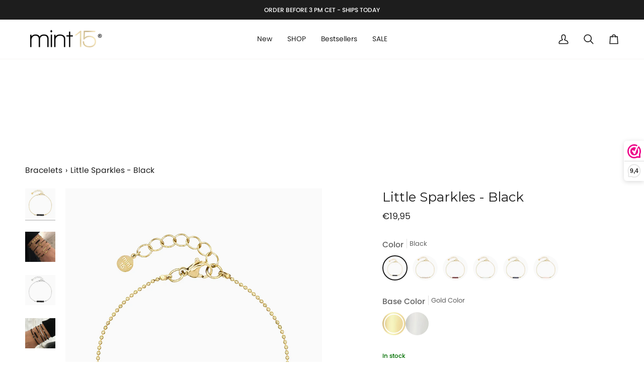

--- FILE ---
content_type: text/html; charset=utf-8
request_url: https://mint15.com/en-fr/products/little-sparkles-black
body_size: 62513
content:
<!doctype html>




<html class="no-js" lang="en" ><head>
  <meta charset="utf-8">
  <meta http-equiv="X-UA-Compatible" content="IE=edge,chrome=1">
  <meta name="viewport" content="width=device-width,initial-scale=1,viewport-fit=cover">
  <meta name="theme-color" content="#d2c092"><link rel="canonical" href="https://mint15.com/en-fr/products/little-sparkles-black"><!-- ======================= Pipeline Theme V7.2.2 ========================= -->

  <!-- Preloading ================================================================== -->

  <link rel="preconnect" href="https://fonts.shopify.com" crossorigin>
  <link rel="preload" href="//mint15.com/cdn/fonts/poppins/poppins_n4.0ba78fa5af9b0e1a374041b3ceaadf0a43b41362.woff2" as="font" type="font/woff2" crossorigin>
  <link rel="preload" href="//mint15.com/cdn/fonts/montserrat/montserrat_n4.81949fa0ac9fd2021e16436151e8eaa539321637.woff2" as="font" type="font/woff2" crossorigin>
  <link rel="preload" href="//mint15.com/cdn/fonts/poppins/poppins_n4.0ba78fa5af9b0e1a374041b3ceaadf0a43b41362.woff2" as="font" type="font/woff2" crossorigin>

  <!-- Title and description ================================================ --><link rel="shortcut icon" href="//mint15.com/cdn/shop/files/favicon2024-2_611e62f2-b45a-4be5-8bf0-c47a3baf7df9_32x32.png?v=1708272282" type="image/png">
  <title>
    

    Little Sparkles - Black
&ndash; Mint15

  </title><meta name="description" content="Timeless chic, delicate but full of character, the Little Sparkles bracelets give a sparkle for every moment of your day. Handcrafted with faceted glassbeads that shimmer at every movement. Wear it solo for a touch of sparkle or stack it with your favorite bracelets to create your own bracelet mix.  • Size: Adjustable ">
  <!-- /snippets/social-meta-tags.liquid --><meta property="og:site_name" content="Mint15">
<meta property="og:url" content="https://mint15.com/en-fr/products/little-sparkles-black">
<meta property="og:title" content="Little Sparkles - Black">
<meta property="og:type" content="product">
<meta property="og:description" content="Timeless chic, delicate but full of character, the Little Sparkles bracelets give a sparkle for every moment of your day. Handcrafted with faceted glassbeads that shimmer at every movement. Wear it solo for a touch of sparkle or stack it with your favorite bracelets to create your own bracelet mix.  • Size: Adjustable "><meta property="og:price:amount" content="19,95">
  <meta property="og:price:currency" content="EUR">
      <meta property="og:image" content="http://mint15.com/cdn/shop/files/Mint15_Little_Sparkles_-_Black_-_SS.jpg?v=1756046822">
      <meta property="og:image:secure_url" content="https://mint15.com/cdn/shop/files/Mint15_Little_Sparkles_-_Black_-_SS.jpg?v=1756046822">
      <meta property="og:image:height" content="1000">
      <meta property="og:image:width" content="800">
      <meta property="og:image" content="http://mint15.com/cdn/shop/products/Mint15armbandjeszwartgoud_3b77640e-2391-4637-af04-8bf1663d0881.jpg?v=1755355378">
      <meta property="og:image:secure_url" content="https://mint15.com/cdn/shop/products/Mint15armbandjeszwartgoud_3b77640e-2391-4637-af04-8bf1663d0881.jpg?v=1755355378">
      <meta property="og:image:height" content="800">
      <meta property="og:image:width" content="800">
      <meta property="og:image" content="http://mint15.com/cdn/shop/files/Mint15_Little_Sparkles_-_Black_-_SS_Zilver.jpg?v=1759513717">
      <meta property="og:image:secure_url" content="https://mint15.com/cdn/shop/files/Mint15_Little_Sparkles_-_Black_-_SS_Zilver.jpg?v=1759513717">
      <meta property="og:image:height" content="1000">
      <meta property="og:image:width" content="800">
<meta property="twitter:image" content="http://mint15.com/cdn/shop/files/Mint15_Little_Sparkles_-_Black_-_SS_1200x1200.jpg?v=1756046822">

<meta name="twitter:site" content="@mint15jewelry">
<meta name="twitter:card" content="summary_large_image">
<meta name="twitter:title" content="Little Sparkles - Black">
<meta name="twitter:description" content="Timeless chic, delicate but full of character, the Little Sparkles bracelets give a sparkle for every moment of your day. Handcrafted with faceted glassbeads that shimmer at every movement. Wear it solo for a touch of sparkle or stack it with your favorite bracelets to create your own bracelet mix.  • Size: Adjustable "><!-- CSS ================================================================== -->

  <link href="//mint15.com/cdn/shop/t/16/assets/font-settings.css?v=13651078759640888881762433079" rel="stylesheet" type="text/css" media="all" />

  <!-- /snippets/css-variables.liquid -->


<style data-shopify>

:root {
/* ================ Layout Variables ================ */






--LAYOUT-WIDTH: 1350px;
--LAYOUT-GUTTER: 24px;
--LAYOUT-GUTTER-OFFSET: -24px;
--NAV-GUTTER: 15px;
--LAYOUT-OUTER: 50px;

/* ================ Product video ================ */

--COLOR-VIDEO-BG: #f2f2f2;


/* ================ Color Variables ================ */

/* === Backgrounds ===*/
--COLOR-BG: #ffffff;
--COLOR-BG-ACCENT: #f7f5f2;

/* === Text colors ===*/
--COLOR-TEXT-DARK: #000000;
--COLOR-TEXT: #1d1d1d;
--COLOR-TEXT-LIGHT: #616161;

/* === Bright color ===*/
--COLOR-PRIMARY: #1d1d1d;
--COLOR-PRIMARY-HOVER: #000000;
--COLOR-PRIMARY-FADE: rgba(29, 29, 29, 0.05);
--COLOR-PRIMARY-FADE-HOVER: rgba(29, 29, 29, 0.1);--COLOR-PRIMARY-OPPOSITE: #ffffff;

/* === Secondary/link Color ===*/
--COLOR-SECONDARY: #d2c092;
--COLOR-SECONDARY-HOVER: #cea84a;
--COLOR-SECONDARY-FADE: rgba(210, 192, 146, 0.05);
--COLOR-SECONDARY-FADE-HOVER: rgba(210, 192, 146, 0.1);--COLOR-SECONDARY-OPPOSITE: #000000;

/* === Shades of grey ===*/
--COLOR-A5:  rgba(29, 29, 29, 0.05);
--COLOR-A10: rgba(29, 29, 29, 0.1);
--COLOR-A20: rgba(29, 29, 29, 0.2);
--COLOR-A35: rgba(29, 29, 29, 0.35);
--COLOR-A50: rgba(29, 29, 29, 0.5);
--COLOR-A80: rgba(29, 29, 29, 0.8);
--COLOR-A90: rgba(29, 29, 29, 0.9);
--COLOR-A95: rgba(29, 29, 29, 0.95);


/* ================ Inverted Color Variables ================ */

--INVERSE-BG: #1d1d1d;
--INVERSE-BG-ACCENT: #1d1d1d;

/* === Text colors ===*/
--INVERSE-TEXT-DARK: #ffffff;
--INVERSE-TEXT: #ffffff;
--INVERSE-TEXT-LIGHT: #bbbbbb;

/* === Bright color ===*/
--INVERSE-PRIMARY: #d2815f;
--INVERSE-PRIMARY-HOVER: #c35121;
--INVERSE-PRIMARY-FADE: rgba(210, 129, 95, 0.05);
--INVERSE-PRIMARY-FADE-HOVER: rgba(210, 129, 95, 0.1);--INVERSE-PRIMARY-OPPOSITE: #000000;


/* === Second Color ===*/
--INVERSE-SECONDARY: #748cab;
--INVERSE-SECONDARY-HOVER: #3f6493;
--INVERSE-SECONDARY-FADE: rgba(116, 140, 171, 0.05);
--INVERSE-SECONDARY-FADE-HOVER: rgba(116, 140, 171, 0.1);--INVERSE-SECONDARY-OPPOSITE: #ffffff;


/* === Shades of grey ===*/
--INVERSE-A5:  rgba(255, 255, 255, 0.05);
--INVERSE-A10: rgba(255, 255, 255, 0.1);
--INVERSE-A20: rgba(255, 255, 255, 0.2);
--INVERSE-A35: rgba(255, 255, 255, 0.3);
--INVERSE-A80: rgba(255, 255, 255, 0.8);
--INVERSE-A90: rgba(255, 255, 255, 0.9);
--INVERSE-A95: rgba(255, 255, 255, 0.95);


/* ================ Bright Color Variables ================ */

--BRIGHT-BG: #d2815f;
--BRIGHT-BG-ACCENT: #94553a;

/* === Text colors ===*/
--BRIGHT-TEXT-DARK: #ffffff;
--BRIGHT-TEXT: #ffffff;
--BRIGHT-TEXT-LIGHT: #f2d9cf;

/* === Bright color ===*/
--BRIGHT-PRIMARY: #ff763d;
--BRIGHT-PRIMARY-HOVER: #f04600;
--BRIGHT-PRIMARY-FADE: rgba(255, 118, 61, 0.05);
--BRIGHT-PRIMARY-FADE-HOVER: rgba(255, 118, 61, 0.1);--BRIGHT-PRIMARY-OPPOSITE: #000000;


/* === Second Color ===*/
--BRIGHT-SECONDARY: #3d5aff;
--BRIGHT-SECONDARY-HOVER: #0024f0;
--BRIGHT-SECONDARY-FADE: rgba(61, 90, 255, 0.05);
--BRIGHT-SECONDARY-FADE-HOVER: rgba(61, 90, 255, 0.1);--BRIGHT-SECONDARY-OPPOSITE: #ffffff;


/* === Shades of grey ===*/
--BRIGHT-A5:  rgba(255, 255, 255, 0.05);
--BRIGHT-A10: rgba(255, 255, 255, 0.1);
--BRIGHT-A20: rgba(255, 255, 255, 0.2);
--BRIGHT-A35: rgba(255, 255, 255, 0.3);
--BRIGHT-A80: rgba(255, 255, 255, 0.8);
--BRIGHT-A90: rgba(255, 255, 255, 0.9);
--BRIGHT-A95: rgba(255, 255, 255, 0.95);


/* === Account Bar ===*/
--COLOR-ANNOUNCEMENT-BG: #1d1d1d;
--COLOR-ANNOUNCEMENT-TEXT: #ffffff;

/* === Nav and dropdown link background ===*/
--COLOR-NAV: #ffffff;
--COLOR-NAV-TEXT: #1d1d1d;
--COLOR-NAV-TEXT-DARK: #000000;
--COLOR-NAV-TEXT-LIGHT: #616161;
--COLOR-NAV-BORDER: #f7f5f2;
--COLOR-NAV-A10: rgba(29, 29, 29, 0.1);
--COLOR-NAV-A50: rgba(29, 29, 29, 0.5);
--COLOR-HIGHLIGHT-LINK: #1d1d1d;

/* === Site Footer ===*/
--COLOR-FOOTER-BG: #f7f5f2;
--COLOR-FOOTER-TEXT: #1d1d1d;
--COLOR-FOOTER-A5: rgba(29, 29, 29, 0.05);
--COLOR-FOOTER-A15: rgba(29, 29, 29, 0.15);
--COLOR-FOOTER-A90: rgba(29, 29, 29, 0.9);

/* === Sub-Footer ===*/
--COLOR-SUB-FOOTER-BG: #1d1d1d;
--COLOR-SUB-FOOTER-TEXT: #dfdfdf;
--COLOR-SUB-FOOTER-A5: rgba(223, 223, 223, 0.05);
--COLOR-SUB-FOOTER-A15: rgba(223, 223, 223, 0.15);
--COLOR-SUB-FOOTER-A90: rgba(223, 223, 223, 0.9);

/* === Products ===*/
--PRODUCT-GRID-ASPECT-RATIO: 80.0%;

/* === Product badges ===*/
--COLOR-BADGE: #1d1d1d;
--COLOR-BADGE-TEXT: #ffffff;
--COLOR-BADGE-TEXT-DARK: #d9d9d9;
--COLOR-BADGE-TEXT-HOVER: #ffffff;
--COLOR-BADGE-HAIRLINE: #282828;

/* === Product item slider ===*/--COLOR-PRODUCT-SLIDER: #1d1d1d;--COLOR-PRODUCT-SLIDER-OPPOSITE: rgba(255, 255, 255, 0.06);/* === disabled form colors ===*/
--COLOR-DISABLED-BG: #e8e8e8;
--COLOR-DISABLED-TEXT: #b0b0b0;

--INVERSE-DISABLED-BG: #343434;
--INVERSE-DISABLED-TEXT: #6c6c6c;


/* === Tailwind RGBA Palette ===*/
--RGB-CANVAS: 255 255 255;
--RGB-CONTENT: 29 29 29;
--RGB-PRIMARY: 29 29 29;
--RGB-SECONDARY: 210 192 146;

--RGB-DARK-CANVAS: 29 29 29;
--RGB-DARK-CONTENT: 255 255 255;
--RGB-DARK-PRIMARY: 210 129 95;
--RGB-DARK-SECONDARY: 116 140 171;

--RGB-BRIGHT-CANVAS: 210 129 95;
--RGB-BRIGHT-CONTENT: 255 255 255;
--RGB-BRIGHT-PRIMARY: 255 118 61;
--RGB-BRIGHT-SECONDARY: 61 90 255;

--RGB-PRIMARY-CONTRAST: 255 255 255;
--RGB-SECONDARY-CONTRAST: 0 0 0;

--RGB-DARK-PRIMARY-CONTRAST: 0 0 0;
--RGB-DARK-SECONDARY-CONTRAST: 255 255 255;

--RGB-BRIGHT-PRIMARY-CONTRAST: 0 0 0;
--RGB-BRIGHT-SECONDARY-CONTRAST: 255 255 255;


/* === Button Radius === */
--BUTTON-RADIUS: 5px;


/* === Icon Stroke Width === */
--ICON-STROKE-WIDTH: 2px;


/* ================ Typography ================ */

--FONT-STACK-BODY: Poppins, sans-serif;
--FONT-STYLE-BODY: normal;
--FONT-WEIGHT-BODY: 400;
--FONT-WEIGHT-BODY-BOLD: 500;
--FONT-ADJUST-BODY: 1.0;

  --FONT-BODY-TRANSFORM: none;
  --FONT-BODY-LETTER-SPACING: normal;


--FONT-STACK-HEADING: Montserrat, sans-serif;
--FONT-STYLE-HEADING: normal;
--FONT-WEIGHT-HEADING: 400;
--FONT-WEIGHT-HEADING-BOLD: 500;
--FONT-ADJUST-HEADING: 1.0;

  --FONT-HEADING-TRANSFORM: none;
  --FONT-HEADING-LETTER-SPACING: normal;


--FONT-STACK-ACCENT: Poppins, sans-serif;
--FONT-STYLE-ACCENT: normal;
--FONT-WEIGHT-ACCENT: 400;
--FONT-WEIGHT-ACCENT-BOLD: 500;
--FONT-ADJUST-ACCENT: 1.2;

  --FONT-ACCENT-TRANSFORM: none;
  --FONT-ACCENT-LETTER-SPACING: normal;


--TYPE-STACK-NAV: Poppins, sans-serif;
--TYPE-STYLE-NAV: normal;
--TYPE-ADJUST-NAV: 1.2;
--TYPE-WEIGHT-NAV: 400;

  --FONT-NAV-TRANSFORM: none;
  --FONT-NAV-LETTER-SPACING: normal;


--TYPE-STACK-BUTTON: Poppins, sans-serif;
--TYPE-STYLE-BUTTON: normal;
--TYPE-ADJUST-BUTTON: 1.2;
--TYPE-WEIGHT-BUTTON: 400;

  --FONT-BUTTON-TRANSFORM: none;
  --FONT-BUTTON-LETTER-SPACING: normal;


--TYPE-STACK-KICKER: Poppins, sans-serif;
--TYPE-STYLE-KICKER: normal;
--TYPE-ADJUST-KICKER: 1.2;
--TYPE-WEIGHT-KICKER: 400;

  --FONT-KICKER-TRANSFORM: none;
  --FONT-KICKER-LETTER-SPACING: normal;



--ICO-SELECT: url('//mint15.com/cdn/shop/t/16/assets/ico-select.svg?v=48270349747230739241763666931');

/* ================ Photo correction ================ */
--PHOTO-CORRECTION: 100%;



}


/* ================ Typography ================ */
/* ================ type-scale.com ============ */

/* 1.16 base 13 */
:root {
 --font-1: 10px;
 --font-2: 11.3px;
 --font-3: 12px;
 --font-4: 13px;
 --font-5: 15.5px;
 --font-6: 17px;
 --font-7: 20px;
 --font-8: 23.5px;
 --font-9: 27px;
 --font-10:32px;
 --font-11:37px;
 --font-12:43px;
 --font-13:49px;
 --font-14:57px;
 --font-15:67px;
}

/* 1.175 base 13.5 */
@media only screen and (min-width: 480px) and (max-width: 1099px) {
  :root {
    --font-1: 10px;
    --font-2: 11.5px;
    --font-3: 12.5px;
    --font-4: 13.5px;
    --font-5: 16px;
    --font-6: 18px;
    --font-7: 21px;
    --font-8: 25px;
    --font-9: 29px;
    --font-10:34px;
    --font-11:40px;
    --font-12:47px;
    --font-13:56px;
    --font-14:65px;
   --font-15:77px;
  }
}
/* 1.22 base 14.5 */
@media only screen and (min-width: 1100px) {
  :root {
    --font-1: 10px;
    --font-2: 11.5px;
    --font-3: 13px;
    --font-4: 14.5px;
    --font-5: 17.5px;
    --font-6: 22px;
    --font-7: 26px;
    --font-8: 32px;
    --font-9: 39px;
    --font-10:48px;
    --font-11:58px;
    --font-12:71px;
    --font-13:87px;
    --font-14:106px;
    --font-15:129px;
 }
}


</style>


  <link href="//mint15.com/cdn/shop/t/16/assets/theme.css?v=88961649737900030111762458453" rel="stylesheet" type="text/css" media="all" />

  <script>
    document.documentElement.className = document.documentElement.className.replace('no-js', 'js');

    
      document.documentElement.classList.add('aos-initialized');let root = '/en-fr';
    if (root[root.length - 1] !== '/') {
      root = `${root}/`;
    }
    var theme = {
      routes: {
        root_url: root,
        cart: '/en-fr/cart',
        cart_add_url: '/en-fr/cart/add',
        product_recommendations_url: '/en-fr/recommendations/products',
        account_addresses_url: '/en-fr/account/addresses',
        predictive_search_url: '/en-fr/search/suggest'
      },
      state: {
        cartOpen: null,
      },
      sizes: {
        small: 480,
        medium: 768,
        large: 1100,
        widescreen: 1400
      },
      assets: {
        photoswipe: '//mint15.com/cdn/shop/t/16/assets/photoswipe.js?v=111973459442746922111714815498',
        smoothscroll: '//mint15.com/cdn/shop/t/16/assets/smoothscroll.js?v=37906625415260927261714815498',
        swatches: '//mint15.com/cdn/shop/t/16/assets/swatches.json?v=8740757306278199461757698725',
        noImage: '//mint15.com/cdn/shopifycloud/storefront/assets/no-image-2048-a2addb12.gif',
        base: '//mint15.com/cdn/shop/t/16/assets/'
      },
      strings: {
        swatchesKey: "Base Color",
        addToCart: "Add to Cart",
        estimateShipping: "Estimate shipping",
        noShippingAvailable: "We do not ship to this destination.",
        free: "Free",
        from: "From",
        preOrder: "Pre-order",
        soldOut: "Sold Out",
        sale: "Sale",
        subscription: "Subscription",
        unavailable: "Unavailable",
        unitPrice: "Unit price",
        unitPriceSeparator: "per",
        stockout: "All available stock is in cart",
        products: "Products",
        pages: "Pages",
        collections: "Collections",
        resultsFor: "Results for",
        noResultsFor: "No results for",
        articles: "Articles",
        successMessage: "Link copied to clipboard",
      },
      settings: {
        badge_sale_type: "percentage",
        animate_hover: true,
        animate_scroll: true,
        show_locale_desktop: null,
        show_locale_mobile: null,
        show_currency_desktop: null,
        show_currency_mobile: null,
        currency_select_type: "country",
        currency_code_enable: false,
        cycle_images_hover_delay: 1.5
      },
      info: {
        name: 'pipeline'
      },
      version: '7.2.2',
      moneyFormat: "€{{amount_with_comma_separator}}",
      shopCurrency: "EUR",
      currencyCode: "EUR"
    }
    let windowInnerHeight = window.innerHeight;
    document.documentElement.style.setProperty('--full-screen', `${windowInnerHeight}px`);
    document.documentElement.style.setProperty('--three-quarters', `${windowInnerHeight * 0.75}px`);
    document.documentElement.style.setProperty('--two-thirds', `${windowInnerHeight * 0.66}px`);
    document.documentElement.style.setProperty('--one-half', `${windowInnerHeight * 0.5}px`);
    document.documentElement.style.setProperty('--one-third', `${windowInnerHeight * 0.33}px`);
    document.documentElement.style.setProperty('--one-fifth', `${windowInnerHeight * 0.2}px`);

    window.isRTL = document.documentElement.getAttribute('dir') === 'rtl';
  </script><!-- Theme Javascript ============================================================== -->
  <script src="//mint15.com/cdn/shop/t/16/assets/vendor.js?v=80677659914404103211714815498" defer="defer"></script>
  <script src="//mint15.com/cdn/shop/t/16/assets/theme.js?v=152258198736713218031716797179" defer="defer"></script>

  <script>
    (function () {
      function onPageShowEvents() {
        if ('requestIdleCallback' in window) {
          requestIdleCallback(initCartEvent, { timeout: 500 })
        } else {
          initCartEvent()
        }
        function initCartEvent(){
          window.fetch(window.theme.routes.cart + '.js')
          .then((response) => {
            if(!response.ok){
              throw {status: response.statusText};
            }
            return response.json();
          })
          .then((response) => {
            document.dispatchEvent(new CustomEvent('theme:cart:change', {
              detail: {
                cart: response,
              },
              bubbles: true,
            }));
            return response;
          })
          .catch((e) => {
            console.error(e);
          });
        }
      };
      window.onpageshow = onPageShowEvents;
    })();
  </script>

  <script type="text/javascript">
    if (window.MSInputMethodContext && document.documentMode) {
      var scripts = document.getElementsByTagName('script')[0];
      var polyfill = document.createElement("script");
      polyfill.defer = true;
      polyfill.src = "//mint15.com/cdn/shop/t/16/assets/ie11.js?v=144489047535103983231714815498";

      scripts.parentNode.insertBefore(polyfill, scripts);
    }
  </script>

  <!-- Shopify app scripts =========================================================== -->
  <script>window.performance && window.performance.mark && window.performance.mark('shopify.content_for_header.start');</script><meta name="google-site-verification" content="qLIN7i4e1ldaEdQnpEhga7dYviUxXun-K2f2HV61Or8">
<meta name="google-site-verification" content="7ziJdHJ-GkAYXG2jyrs5jbuz0h2ESk7zSVQunAcFGyk">
<meta id="shopify-digital-wallet" name="shopify-digital-wallet" content="/59785511064/digital_wallets/dialog">
<meta name="shopify-checkout-api-token" content="223ed09cd73a47024ae53d0b5ccc3985">
<meta id="in-context-paypal-metadata" data-shop-id="59785511064" data-venmo-supported="false" data-environment="production" data-locale="en_US" data-paypal-v4="true" data-currency="EUR">
<link rel="alternate" hreflang="x-default" href="https://mint15.com/products/little-sparkles-black">
<link rel="alternate" hreflang="nl" href="https://mint15.com/products/little-sparkles-black">
<link rel="alternate" hreflang="en" href="https://mint15.com/en/products/little-sparkles-black">
<link rel="alternate" hreflang="en-BE" href="https://mint15.com/en-be/products/little-sparkles-black">
<link rel="alternate" hreflang="nl-BE" href="https://mint15.com/nl-be/products/little-sparkles-black">
<link rel="alternate" hreflang="en-DE" href="https://mint15.com/en-de/products/little-sparkles-black">
<link rel="alternate" hreflang="nl-DE" href="https://mint15.com/nl-de/products/little-sparkles-black">
<link rel="alternate" hreflang="en-FR" href="https://mint15.com/en-fr/products/little-sparkles-black">
<link rel="alternate" hreflang="nl-FR" href="https://mint15.com/nl-fr/products/little-sparkles-black">
<link rel="alternate" hreflang="en-AE" href="https://mint15.com/en-in/products/little-sparkles-black">
<link rel="alternate" hreflang="nl-AE" href="https://mint15.com/nl-in/products/little-sparkles-black">
<link rel="alternate" hreflang="en-AU" href="https://mint15.com/en-in/products/little-sparkles-black">
<link rel="alternate" hreflang="nl-AU" href="https://mint15.com/nl-in/products/little-sparkles-black">
<link rel="alternate" hreflang="en-CA" href="https://mint15.com/en-in/products/little-sparkles-black">
<link rel="alternate" hreflang="nl-CA" href="https://mint15.com/nl-in/products/little-sparkles-black">
<link rel="alternate" hreflang="en-CZ" href="https://mint15.com/en-in/products/little-sparkles-black">
<link rel="alternate" hreflang="nl-CZ" href="https://mint15.com/nl-in/products/little-sparkles-black">
<link rel="alternate" hreflang="en-DK" href="https://mint15.com/en-in/products/little-sparkles-black">
<link rel="alternate" hreflang="nl-DK" href="https://mint15.com/nl-in/products/little-sparkles-black">
<link rel="alternate" hreflang="en-FI" href="https://mint15.com/en-in/products/little-sparkles-black">
<link rel="alternate" hreflang="nl-FI" href="https://mint15.com/nl-in/products/little-sparkles-black">
<link rel="alternate" hreflang="en-HK" href="https://mint15.com/en-in/products/little-sparkles-black">
<link rel="alternate" hreflang="nl-HK" href="https://mint15.com/nl-in/products/little-sparkles-black">
<link rel="alternate" hreflang="en-IE" href="https://mint15.com/en-in/products/little-sparkles-black">
<link rel="alternate" hreflang="nl-IE" href="https://mint15.com/nl-in/products/little-sparkles-black">
<link rel="alternate" hreflang="en-IL" href="https://mint15.com/en-in/products/little-sparkles-black">
<link rel="alternate" hreflang="nl-IL" href="https://mint15.com/nl-in/products/little-sparkles-black">
<link rel="alternate" hreflang="en-IT" href="https://mint15.com/en-in/products/little-sparkles-black">
<link rel="alternate" hreflang="nl-IT" href="https://mint15.com/nl-in/products/little-sparkles-black">
<link rel="alternate" hreflang="en-JP" href="https://mint15.com/en-in/products/little-sparkles-black">
<link rel="alternate" hreflang="nl-JP" href="https://mint15.com/nl-in/products/little-sparkles-black">
<link rel="alternate" hreflang="en-KR" href="https://mint15.com/en-in/products/little-sparkles-black">
<link rel="alternate" hreflang="nl-KR" href="https://mint15.com/nl-in/products/little-sparkles-black">
<link rel="alternate" hreflang="en-MY" href="https://mint15.com/en-in/products/little-sparkles-black">
<link rel="alternate" hreflang="nl-MY" href="https://mint15.com/nl-in/products/little-sparkles-black">
<link rel="alternate" hreflang="en-NO" href="https://mint15.com/en-in/products/little-sparkles-black">
<link rel="alternate" hreflang="nl-NO" href="https://mint15.com/nl-in/products/little-sparkles-black">
<link rel="alternate" hreflang="en-NZ" href="https://mint15.com/en-in/products/little-sparkles-black">
<link rel="alternate" hreflang="nl-NZ" href="https://mint15.com/nl-in/products/little-sparkles-black">
<link rel="alternate" hreflang="en-PL" href="https://mint15.com/en-in/products/little-sparkles-black">
<link rel="alternate" hreflang="nl-PL" href="https://mint15.com/nl-in/products/little-sparkles-black">
<link rel="alternate" hreflang="en-PT" href="https://mint15.com/en-in/products/little-sparkles-black">
<link rel="alternate" hreflang="nl-PT" href="https://mint15.com/nl-in/products/little-sparkles-black">
<link rel="alternate" hreflang="en-SG" href="https://mint15.com/en-in/products/little-sparkles-black">
<link rel="alternate" hreflang="nl-SG" href="https://mint15.com/nl-in/products/little-sparkles-black">
<link rel="alternate" hreflang="en-DZ" href="https://mint15.com/en-in/products/little-sparkles-black">
<link rel="alternate" hreflang="nl-DZ" href="https://mint15.com/nl-in/products/little-sparkles-black">
<link rel="alternate" hreflang="en-AO" href="https://mint15.com/en-in/products/little-sparkles-black">
<link rel="alternate" hreflang="nl-AO" href="https://mint15.com/nl-in/products/little-sparkles-black">
<link rel="alternate" hreflang="en-AC" href="https://mint15.com/en-in/products/little-sparkles-black">
<link rel="alternate" hreflang="nl-AC" href="https://mint15.com/nl-in/products/little-sparkles-black">
<link rel="alternate" hreflang="en-BJ" href="https://mint15.com/en-in/products/little-sparkles-black">
<link rel="alternate" hreflang="nl-BJ" href="https://mint15.com/nl-in/products/little-sparkles-black">
<link rel="alternate" hreflang="en-BI" href="https://mint15.com/en-in/products/little-sparkles-black">
<link rel="alternate" hreflang="nl-BI" href="https://mint15.com/nl-in/products/little-sparkles-black">
<link rel="alternate" hreflang="en-BW" href="https://mint15.com/en-in/products/little-sparkles-black">
<link rel="alternate" hreflang="nl-BW" href="https://mint15.com/nl-in/products/little-sparkles-black">
<link rel="alternate" hreflang="en-BF" href="https://mint15.com/en-in/products/little-sparkles-black">
<link rel="alternate" hreflang="nl-BF" href="https://mint15.com/nl-in/products/little-sparkles-black">
<link rel="alternate" hreflang="en-CF" href="https://mint15.com/en-in/products/little-sparkles-black">
<link rel="alternate" hreflang="nl-CF" href="https://mint15.com/nl-in/products/little-sparkles-black">
<link rel="alternate" hreflang="en-KM" href="https://mint15.com/en-in/products/little-sparkles-black">
<link rel="alternate" hreflang="nl-KM" href="https://mint15.com/nl-in/products/little-sparkles-black">
<link rel="alternate" hreflang="en-CG" href="https://mint15.com/en-in/products/little-sparkles-black">
<link rel="alternate" hreflang="nl-CG" href="https://mint15.com/nl-in/products/little-sparkles-black">
<link rel="alternate" hreflang="en-CD" href="https://mint15.com/en-in/products/little-sparkles-black">
<link rel="alternate" hreflang="nl-CD" href="https://mint15.com/nl-in/products/little-sparkles-black">
<link rel="alternate" hreflang="en-DJ" href="https://mint15.com/en-in/products/little-sparkles-black">
<link rel="alternate" hreflang="nl-DJ" href="https://mint15.com/nl-in/products/little-sparkles-black">
<link rel="alternate" hreflang="en-EG" href="https://mint15.com/en-in/products/little-sparkles-black">
<link rel="alternate" hreflang="nl-EG" href="https://mint15.com/nl-in/products/little-sparkles-black">
<link rel="alternate" hreflang="en-GQ" href="https://mint15.com/en-in/products/little-sparkles-black">
<link rel="alternate" hreflang="nl-GQ" href="https://mint15.com/nl-in/products/little-sparkles-black">
<link rel="alternate" hreflang="en-ER" href="https://mint15.com/en-in/products/little-sparkles-black">
<link rel="alternate" hreflang="nl-ER" href="https://mint15.com/nl-in/products/little-sparkles-black">
<link rel="alternate" hreflang="en-SZ" href="https://mint15.com/en-in/products/little-sparkles-black">
<link rel="alternate" hreflang="nl-SZ" href="https://mint15.com/nl-in/products/little-sparkles-black">
<link rel="alternate" hreflang="en-ET" href="https://mint15.com/en-in/products/little-sparkles-black">
<link rel="alternate" hreflang="nl-ET" href="https://mint15.com/nl-in/products/little-sparkles-black">
<link rel="alternate" hreflang="en-GA" href="https://mint15.com/en-in/products/little-sparkles-black">
<link rel="alternate" hreflang="nl-GA" href="https://mint15.com/nl-in/products/little-sparkles-black">
<link rel="alternate" hreflang="en-GM" href="https://mint15.com/en-in/products/little-sparkles-black">
<link rel="alternate" hreflang="nl-GM" href="https://mint15.com/nl-in/products/little-sparkles-black">
<link rel="alternate" hreflang="en-GH" href="https://mint15.com/en-in/products/little-sparkles-black">
<link rel="alternate" hreflang="nl-GH" href="https://mint15.com/nl-in/products/little-sparkles-black">
<link rel="alternate" hreflang="en-GN" href="https://mint15.com/en-in/products/little-sparkles-black">
<link rel="alternate" hreflang="nl-GN" href="https://mint15.com/nl-in/products/little-sparkles-black">
<link rel="alternate" hreflang="en-GW" href="https://mint15.com/en-in/products/little-sparkles-black">
<link rel="alternate" hreflang="nl-GW" href="https://mint15.com/nl-in/products/little-sparkles-black">
<link rel="alternate" hreflang="en-CI" href="https://mint15.com/en-in/products/little-sparkles-black">
<link rel="alternate" hreflang="nl-CI" href="https://mint15.com/nl-in/products/little-sparkles-black">
<link rel="alternate" hreflang="en-CV" href="https://mint15.com/en-in/products/little-sparkles-black">
<link rel="alternate" hreflang="nl-CV" href="https://mint15.com/nl-in/products/little-sparkles-black">
<link rel="alternate" hreflang="en-CM" href="https://mint15.com/en-in/products/little-sparkles-black">
<link rel="alternate" hreflang="nl-CM" href="https://mint15.com/nl-in/products/little-sparkles-black">
<link rel="alternate" hreflang="en-KE" href="https://mint15.com/en-in/products/little-sparkles-black">
<link rel="alternate" hreflang="nl-KE" href="https://mint15.com/nl-in/products/little-sparkles-black">
<link rel="alternate" hreflang="en-LS" href="https://mint15.com/en-in/products/little-sparkles-black">
<link rel="alternate" hreflang="nl-LS" href="https://mint15.com/nl-in/products/little-sparkles-black">
<link rel="alternate" hreflang="en-LR" href="https://mint15.com/en-in/products/little-sparkles-black">
<link rel="alternate" hreflang="nl-LR" href="https://mint15.com/nl-in/products/little-sparkles-black">
<link rel="alternate" hreflang="en-LY" href="https://mint15.com/en-in/products/little-sparkles-black">
<link rel="alternate" hreflang="nl-LY" href="https://mint15.com/nl-in/products/little-sparkles-black">
<link rel="alternate" hreflang="en-MG" href="https://mint15.com/en-in/products/little-sparkles-black">
<link rel="alternate" hreflang="nl-MG" href="https://mint15.com/nl-in/products/little-sparkles-black">
<link rel="alternate" hreflang="en-MW" href="https://mint15.com/en-in/products/little-sparkles-black">
<link rel="alternate" hreflang="nl-MW" href="https://mint15.com/nl-in/products/little-sparkles-black">
<link rel="alternate" hreflang="en-ML" href="https://mint15.com/en-in/products/little-sparkles-black">
<link rel="alternate" hreflang="nl-ML" href="https://mint15.com/nl-in/products/little-sparkles-black">
<link rel="alternate" hreflang="en-MA" href="https://mint15.com/en-in/products/little-sparkles-black">
<link rel="alternate" hreflang="nl-MA" href="https://mint15.com/nl-in/products/little-sparkles-black">
<link rel="alternate" hreflang="en-MR" href="https://mint15.com/en-in/products/little-sparkles-black">
<link rel="alternate" hreflang="nl-MR" href="https://mint15.com/nl-in/products/little-sparkles-black">
<link rel="alternate" hreflang="en-MU" href="https://mint15.com/en-in/products/little-sparkles-black">
<link rel="alternate" hreflang="nl-MU" href="https://mint15.com/nl-in/products/little-sparkles-black">
<link rel="alternate" hreflang="en-MZ" href="https://mint15.com/en-in/products/little-sparkles-black">
<link rel="alternate" hreflang="nl-MZ" href="https://mint15.com/nl-in/products/little-sparkles-black">
<link rel="alternate" hreflang="en-NA" href="https://mint15.com/en-in/products/little-sparkles-black">
<link rel="alternate" hreflang="nl-NA" href="https://mint15.com/nl-in/products/little-sparkles-black">
<link rel="alternate" hreflang="en-NE" href="https://mint15.com/en-in/products/little-sparkles-black">
<link rel="alternate" hreflang="nl-NE" href="https://mint15.com/nl-in/products/little-sparkles-black">
<link rel="alternate" hreflang="en-NG" href="https://mint15.com/en-in/products/little-sparkles-black">
<link rel="alternate" hreflang="nl-NG" href="https://mint15.com/nl-in/products/little-sparkles-black">
<link rel="alternate" hreflang="en-UG" href="https://mint15.com/en-in/products/little-sparkles-black">
<link rel="alternate" hreflang="nl-UG" href="https://mint15.com/nl-in/products/little-sparkles-black">
<link rel="alternate" hreflang="en-RW" href="https://mint15.com/en-in/products/little-sparkles-black">
<link rel="alternate" hreflang="nl-RW" href="https://mint15.com/nl-in/products/little-sparkles-black">
<link rel="alternate" hreflang="en-ST" href="https://mint15.com/en-in/products/little-sparkles-black">
<link rel="alternate" hreflang="nl-ST" href="https://mint15.com/nl-in/products/little-sparkles-black">
<link rel="alternate" hreflang="en-SN" href="https://mint15.com/en-in/products/little-sparkles-black">
<link rel="alternate" hreflang="nl-SN" href="https://mint15.com/nl-in/products/little-sparkles-black">
<link rel="alternate" hreflang="en-SC" href="https://mint15.com/en-in/products/little-sparkles-black">
<link rel="alternate" hreflang="nl-SC" href="https://mint15.com/nl-in/products/little-sparkles-black">
<link rel="alternate" hreflang="en-SL" href="https://mint15.com/en-in/products/little-sparkles-black">
<link rel="alternate" hreflang="nl-SL" href="https://mint15.com/nl-in/products/little-sparkles-black">
<link rel="alternate" hreflang="en-SD" href="https://mint15.com/en-in/products/little-sparkles-black">
<link rel="alternate" hreflang="nl-SD" href="https://mint15.com/nl-in/products/little-sparkles-black">
<link rel="alternate" hreflang="en-SO" href="https://mint15.com/en-in/products/little-sparkles-black">
<link rel="alternate" hreflang="nl-SO" href="https://mint15.com/nl-in/products/little-sparkles-black">
<link rel="alternate" hreflang="en-SH" href="https://mint15.com/en-in/products/little-sparkles-black">
<link rel="alternate" hreflang="nl-SH" href="https://mint15.com/nl-in/products/little-sparkles-black">
<link rel="alternate" hreflang="en-TZ" href="https://mint15.com/en-in/products/little-sparkles-black">
<link rel="alternate" hreflang="nl-TZ" href="https://mint15.com/nl-in/products/little-sparkles-black">
<link rel="alternate" hreflang="en-TG" href="https://mint15.com/en-in/products/little-sparkles-black">
<link rel="alternate" hreflang="nl-TG" href="https://mint15.com/nl-in/products/little-sparkles-black">
<link rel="alternate" hreflang="en-TA" href="https://mint15.com/en-in/products/little-sparkles-black">
<link rel="alternate" hreflang="nl-TA" href="https://mint15.com/nl-in/products/little-sparkles-black">
<link rel="alternate" hreflang="en-TD" href="https://mint15.com/en-in/products/little-sparkles-black">
<link rel="alternate" hreflang="nl-TD" href="https://mint15.com/nl-in/products/little-sparkles-black">
<link rel="alternate" hreflang="en-TN" href="https://mint15.com/en-in/products/little-sparkles-black">
<link rel="alternate" hreflang="nl-TN" href="https://mint15.com/nl-in/products/little-sparkles-black">
<link rel="alternate" hreflang="en-EH" href="https://mint15.com/en-in/products/little-sparkles-black">
<link rel="alternate" hreflang="nl-EH" href="https://mint15.com/nl-in/products/little-sparkles-black">
<link rel="alternate" hreflang="en-ZM" href="https://mint15.com/en-in/products/little-sparkles-black">
<link rel="alternate" hreflang="nl-ZM" href="https://mint15.com/nl-in/products/little-sparkles-black">
<link rel="alternate" hreflang="en-ZW" href="https://mint15.com/en-in/products/little-sparkles-black">
<link rel="alternate" hreflang="nl-ZW" href="https://mint15.com/nl-in/products/little-sparkles-black">
<link rel="alternate" hreflang="en-ZA" href="https://mint15.com/en-in/products/little-sparkles-black">
<link rel="alternate" hreflang="nl-ZA" href="https://mint15.com/nl-in/products/little-sparkles-black">
<link rel="alternate" hreflang="en-SS" href="https://mint15.com/en-in/products/little-sparkles-black">
<link rel="alternate" hreflang="nl-SS" href="https://mint15.com/nl-in/products/little-sparkles-black">
<link rel="alternate" hreflang="en-UM" href="https://mint15.com/en-in/products/little-sparkles-black">
<link rel="alternate" hreflang="nl-UM" href="https://mint15.com/nl-in/products/little-sparkles-black">
<link rel="alternate" hreflang="en-AI" href="https://mint15.com/en-in/products/little-sparkles-black">
<link rel="alternate" hreflang="nl-AI" href="https://mint15.com/nl-in/products/little-sparkles-black">
<link rel="alternate" hreflang="en-AG" href="https://mint15.com/en-in/products/little-sparkles-black">
<link rel="alternate" hreflang="nl-AG" href="https://mint15.com/nl-in/products/little-sparkles-black">
<link rel="alternate" hreflang="en-AW" href="https://mint15.com/en-in/products/little-sparkles-black">
<link rel="alternate" hreflang="nl-AW" href="https://mint15.com/nl-in/products/little-sparkles-black">
<link rel="alternate" hreflang="en-BS" href="https://mint15.com/en-in/products/little-sparkles-black">
<link rel="alternate" hreflang="nl-BS" href="https://mint15.com/nl-in/products/little-sparkles-black">
<link rel="alternate" hreflang="en-BB" href="https://mint15.com/en-in/products/little-sparkles-black">
<link rel="alternate" hreflang="nl-BB" href="https://mint15.com/nl-in/products/little-sparkles-black">
<link rel="alternate" hreflang="en-BZ" href="https://mint15.com/en-in/products/little-sparkles-black">
<link rel="alternate" hreflang="nl-BZ" href="https://mint15.com/nl-in/products/little-sparkles-black">
<link rel="alternate" hreflang="en-BM" href="https://mint15.com/en-in/products/little-sparkles-black">
<link rel="alternate" hreflang="nl-BM" href="https://mint15.com/nl-in/products/little-sparkles-black">
<link rel="alternate" hreflang="en-VG" href="https://mint15.com/en-in/products/little-sparkles-black">
<link rel="alternate" hreflang="nl-VG" href="https://mint15.com/nl-in/products/little-sparkles-black">
<link rel="alternate" hreflang="en-CR" href="https://mint15.com/en-in/products/little-sparkles-black">
<link rel="alternate" hreflang="nl-CR" href="https://mint15.com/nl-in/products/little-sparkles-black">
<link rel="alternate" hreflang="en-CW" href="https://mint15.com/en-in/products/little-sparkles-black">
<link rel="alternate" hreflang="nl-CW" href="https://mint15.com/nl-in/products/little-sparkles-black">
<link rel="alternate" hreflang="en-DM" href="https://mint15.com/en-in/products/little-sparkles-black">
<link rel="alternate" hreflang="nl-DM" href="https://mint15.com/nl-in/products/little-sparkles-black">
<link rel="alternate" hreflang="en-DO" href="https://mint15.com/en-in/products/little-sparkles-black">
<link rel="alternate" hreflang="nl-DO" href="https://mint15.com/nl-in/products/little-sparkles-black">
<link rel="alternate" hreflang="en-SV" href="https://mint15.com/en-in/products/little-sparkles-black">
<link rel="alternate" hreflang="nl-SV" href="https://mint15.com/nl-in/products/little-sparkles-black">
<link rel="alternate" hreflang="en-GD" href="https://mint15.com/en-in/products/little-sparkles-black">
<link rel="alternate" hreflang="nl-GD" href="https://mint15.com/nl-in/products/little-sparkles-black">
<link rel="alternate" hreflang="en-GT" href="https://mint15.com/en-in/products/little-sparkles-black">
<link rel="alternate" hreflang="nl-GT" href="https://mint15.com/nl-in/products/little-sparkles-black">
<link rel="alternate" hreflang="en-HT" href="https://mint15.com/en-in/products/little-sparkles-black">
<link rel="alternate" hreflang="nl-HT" href="https://mint15.com/nl-in/products/little-sparkles-black">
<link rel="alternate" hreflang="en-HN" href="https://mint15.com/en-in/products/little-sparkles-black">
<link rel="alternate" hreflang="nl-HN" href="https://mint15.com/nl-in/products/little-sparkles-black">
<link rel="alternate" hreflang="en-JM" href="https://mint15.com/en-in/products/little-sparkles-black">
<link rel="alternate" hreflang="nl-JM" href="https://mint15.com/nl-in/products/little-sparkles-black">
<link rel="alternate" hreflang="en-KY" href="https://mint15.com/en-in/products/little-sparkles-black">
<link rel="alternate" hreflang="nl-KY" href="https://mint15.com/nl-in/products/little-sparkles-black">
<link rel="alternate" hreflang="en-MQ" href="https://mint15.com/en-in/products/little-sparkles-black">
<link rel="alternate" hreflang="nl-MQ" href="https://mint15.com/nl-in/products/little-sparkles-black">
<link rel="alternate" hreflang="en-MS" href="https://mint15.com/en-in/products/little-sparkles-black">
<link rel="alternate" hreflang="nl-MS" href="https://mint15.com/nl-in/products/little-sparkles-black">
<link rel="alternate" hreflang="en-NI" href="https://mint15.com/en-in/products/little-sparkles-black">
<link rel="alternate" hreflang="nl-NI" href="https://mint15.com/nl-in/products/little-sparkles-black">
<link rel="alternate" hreflang="en-PA" href="https://mint15.com/en-in/products/little-sparkles-black">
<link rel="alternate" hreflang="nl-PA" href="https://mint15.com/nl-in/products/little-sparkles-black">
<link rel="alternate" hreflang="en-MF" href="https://mint15.com/en-in/products/little-sparkles-black">
<link rel="alternate" hreflang="nl-MF" href="https://mint15.com/nl-in/products/little-sparkles-black">
<link rel="alternate" hreflang="en-SX" href="https://mint15.com/en-in/products/little-sparkles-black">
<link rel="alternate" hreflang="nl-SX" href="https://mint15.com/nl-in/products/little-sparkles-black">
<link rel="alternate" hreflang="en-BL" href="https://mint15.com/en-in/products/little-sparkles-black">
<link rel="alternate" hreflang="nl-BL" href="https://mint15.com/nl-in/products/little-sparkles-black">
<link rel="alternate" hreflang="en-KN" href="https://mint15.com/en-in/products/little-sparkles-black">
<link rel="alternate" hreflang="nl-KN" href="https://mint15.com/nl-in/products/little-sparkles-black">
<link rel="alternate" hreflang="en-LC" href="https://mint15.com/en-in/products/little-sparkles-black">
<link rel="alternate" hreflang="nl-LC" href="https://mint15.com/nl-in/products/little-sparkles-black">
<link rel="alternate" hreflang="en-PM" href="https://mint15.com/en-in/products/little-sparkles-black">
<link rel="alternate" hreflang="nl-PM" href="https://mint15.com/nl-in/products/little-sparkles-black">
<link rel="alternate" hreflang="en-VC" href="https://mint15.com/en-in/products/little-sparkles-black">
<link rel="alternate" hreflang="nl-VC" href="https://mint15.com/nl-in/products/little-sparkles-black">
<link rel="alternate" hreflang="en-TT" href="https://mint15.com/en-in/products/little-sparkles-black">
<link rel="alternate" hreflang="nl-TT" href="https://mint15.com/nl-in/products/little-sparkles-black">
<link rel="alternate" hreflang="en-TC" href="https://mint15.com/en-in/products/little-sparkles-black">
<link rel="alternate" hreflang="nl-TC" href="https://mint15.com/nl-in/products/little-sparkles-black">
<link rel="alternate" hreflang="en-AX" href="https://mint15.com/en-in/products/little-sparkles-black">
<link rel="alternate" hreflang="nl-AX" href="https://mint15.com/nl-in/products/little-sparkles-black">
<link rel="alternate" hreflang="en-AL" href="https://mint15.com/en-in/products/little-sparkles-black">
<link rel="alternate" hreflang="nl-AL" href="https://mint15.com/nl-in/products/little-sparkles-black">
<link rel="alternate" hreflang="en-AD" href="https://mint15.com/en-in/products/little-sparkles-black">
<link rel="alternate" hreflang="nl-AD" href="https://mint15.com/nl-in/products/little-sparkles-black">
<link rel="alternate" hreflang="en-AM" href="https://mint15.com/en-in/products/little-sparkles-black">
<link rel="alternate" hreflang="nl-AM" href="https://mint15.com/nl-in/products/little-sparkles-black">
<link rel="alternate" hreflang="en-BA" href="https://mint15.com/en-in/products/little-sparkles-black">
<link rel="alternate" hreflang="nl-BA" href="https://mint15.com/nl-in/products/little-sparkles-black">
<link rel="alternate" hreflang="en-BG" href="https://mint15.com/en-in/products/little-sparkles-black">
<link rel="alternate" hreflang="nl-BG" href="https://mint15.com/nl-in/products/little-sparkles-black">
<link rel="alternate" hreflang="en-CY" href="https://mint15.com/en-in/products/little-sparkles-black">
<link rel="alternate" hreflang="nl-CY" href="https://mint15.com/nl-in/products/little-sparkles-black">
<link rel="alternate" hreflang="en-EE" href="https://mint15.com/en-in/products/little-sparkles-black">
<link rel="alternate" hreflang="nl-EE" href="https://mint15.com/nl-in/products/little-sparkles-black">
<link rel="alternate" hreflang="en-FO" href="https://mint15.com/en-in/products/little-sparkles-black">
<link rel="alternate" hreflang="nl-FO" href="https://mint15.com/nl-in/products/little-sparkles-black">
<link rel="alternate" hreflang="en-GE" href="https://mint15.com/en-in/products/little-sparkles-black">
<link rel="alternate" hreflang="nl-GE" href="https://mint15.com/nl-in/products/little-sparkles-black">
<link rel="alternate" hreflang="en-GI" href="https://mint15.com/en-in/products/little-sparkles-black">
<link rel="alternate" hreflang="nl-GI" href="https://mint15.com/nl-in/products/little-sparkles-black">
<link rel="alternate" hreflang="en-GR" href="https://mint15.com/en-in/products/little-sparkles-black">
<link rel="alternate" hreflang="nl-GR" href="https://mint15.com/nl-in/products/little-sparkles-black">
<link rel="alternate" hreflang="en-GL" href="https://mint15.com/en-in/products/little-sparkles-black">
<link rel="alternate" hreflang="nl-GL" href="https://mint15.com/nl-in/products/little-sparkles-black">
<link rel="alternate" hreflang="en-GP" href="https://mint15.com/en-in/products/little-sparkles-black">
<link rel="alternate" hreflang="nl-GP" href="https://mint15.com/nl-in/products/little-sparkles-black">
<link rel="alternate" hreflang="en-GG" href="https://mint15.com/en-in/products/little-sparkles-black">
<link rel="alternate" hreflang="nl-GG" href="https://mint15.com/nl-in/products/little-sparkles-black">
<link rel="alternate" hreflang="en-HU" href="https://mint15.com/en-in/products/little-sparkles-black">
<link rel="alternate" hreflang="nl-HU" href="https://mint15.com/nl-in/products/little-sparkles-black">
<link rel="alternate" hreflang="en-IS" href="https://mint15.com/en-in/products/little-sparkles-black">
<link rel="alternate" hreflang="nl-IS" href="https://mint15.com/nl-in/products/little-sparkles-black">
<link rel="alternate" hreflang="en-IM" href="https://mint15.com/en-in/products/little-sparkles-black">
<link rel="alternate" hreflang="nl-IM" href="https://mint15.com/nl-in/products/little-sparkles-black">
<link rel="alternate" hreflang="en-JE" href="https://mint15.com/en-in/products/little-sparkles-black">
<link rel="alternate" hreflang="nl-JE" href="https://mint15.com/nl-in/products/little-sparkles-black">
<link rel="alternate" hreflang="en-XK" href="https://mint15.com/en-in/products/little-sparkles-black">
<link rel="alternate" hreflang="nl-XK" href="https://mint15.com/nl-in/products/little-sparkles-black">
<link rel="alternate" hreflang="en-HR" href="https://mint15.com/en-in/products/little-sparkles-black">
<link rel="alternate" hreflang="nl-HR" href="https://mint15.com/nl-in/products/little-sparkles-black">
<link rel="alternate" hreflang="en-LV" href="https://mint15.com/en-in/products/little-sparkles-black">
<link rel="alternate" hreflang="nl-LV" href="https://mint15.com/nl-in/products/little-sparkles-black">
<link rel="alternate" hreflang="en-LI" href="https://mint15.com/en-in/products/little-sparkles-black">
<link rel="alternate" hreflang="nl-LI" href="https://mint15.com/nl-in/products/little-sparkles-black">
<link rel="alternate" hreflang="en-LT" href="https://mint15.com/en-in/products/little-sparkles-black">
<link rel="alternate" hreflang="nl-LT" href="https://mint15.com/nl-in/products/little-sparkles-black">
<link rel="alternate" hreflang="en-LU" href="https://mint15.com/en-in/products/little-sparkles-black">
<link rel="alternate" hreflang="nl-LU" href="https://mint15.com/nl-in/products/little-sparkles-black">
<link rel="alternate" hreflang="en-MK" href="https://mint15.com/en-in/products/little-sparkles-black">
<link rel="alternate" hreflang="nl-MK" href="https://mint15.com/nl-in/products/little-sparkles-black">
<link rel="alternate" hreflang="en-MT" href="https://mint15.com/en-in/products/little-sparkles-black">
<link rel="alternate" hreflang="nl-MT" href="https://mint15.com/nl-in/products/little-sparkles-black">
<link rel="alternate" hreflang="en-YT" href="https://mint15.com/en-in/products/little-sparkles-black">
<link rel="alternate" hreflang="nl-YT" href="https://mint15.com/nl-in/products/little-sparkles-black">
<link rel="alternate" hreflang="en-MD" href="https://mint15.com/en-in/products/little-sparkles-black">
<link rel="alternate" hreflang="nl-MD" href="https://mint15.com/nl-in/products/little-sparkles-black">
<link rel="alternate" hreflang="en-MC" href="https://mint15.com/en-in/products/little-sparkles-black">
<link rel="alternate" hreflang="nl-MC" href="https://mint15.com/nl-in/products/little-sparkles-black">
<link rel="alternate" hreflang="en-ME" href="https://mint15.com/en-in/products/little-sparkles-black">
<link rel="alternate" hreflang="nl-ME" href="https://mint15.com/nl-in/products/little-sparkles-black">
<link rel="alternate" hreflang="en-UA" href="https://mint15.com/en-in/products/little-sparkles-black">
<link rel="alternate" hreflang="nl-UA" href="https://mint15.com/nl-in/products/little-sparkles-black">
<link rel="alternate" hreflang="en-RE" href="https://mint15.com/en-in/products/little-sparkles-black">
<link rel="alternate" hreflang="nl-RE" href="https://mint15.com/nl-in/products/little-sparkles-black">
<link rel="alternate" hreflang="en-RO" href="https://mint15.com/en-in/products/little-sparkles-black">
<link rel="alternate" hreflang="nl-RO" href="https://mint15.com/nl-in/products/little-sparkles-black">
<link rel="alternate" hreflang="en-SM" href="https://mint15.com/en-in/products/little-sparkles-black">
<link rel="alternate" hreflang="nl-SM" href="https://mint15.com/nl-in/products/little-sparkles-black">
<link rel="alternate" hreflang="en-RS" href="https://mint15.com/en-in/products/little-sparkles-black">
<link rel="alternate" hreflang="nl-RS" href="https://mint15.com/nl-in/products/little-sparkles-black">
<link rel="alternate" hreflang="en-SI" href="https://mint15.com/en-in/products/little-sparkles-black">
<link rel="alternate" hreflang="nl-SI" href="https://mint15.com/nl-in/products/little-sparkles-black">
<link rel="alternate" hreflang="en-SK" href="https://mint15.com/en-in/products/little-sparkles-black">
<link rel="alternate" hreflang="nl-SK" href="https://mint15.com/nl-in/products/little-sparkles-black">
<link rel="alternate" hreflang="en-SJ" href="https://mint15.com/en-in/products/little-sparkles-black">
<link rel="alternate" hreflang="nl-SJ" href="https://mint15.com/nl-in/products/little-sparkles-black">
<link rel="alternate" hreflang="en-TR" href="https://mint15.com/en-in/products/little-sparkles-black">
<link rel="alternate" hreflang="nl-TR" href="https://mint15.com/nl-in/products/little-sparkles-black">
<link rel="alternate" hreflang="en-VA" href="https://mint15.com/en-in/products/little-sparkles-black">
<link rel="alternate" hreflang="nl-VA" href="https://mint15.com/nl-in/products/little-sparkles-black">
<link rel="alternate" hreflang="en-BY" href="https://mint15.com/en-in/products/little-sparkles-black">
<link rel="alternate" hreflang="nl-BY" href="https://mint15.com/nl-in/products/little-sparkles-black">
<link rel="alternate" hreflang="en-MX" href="https://mint15.com/en-in/products/little-sparkles-black">
<link rel="alternate" hreflang="nl-MX" href="https://mint15.com/nl-in/products/little-sparkles-black">
<link rel="alternate" hreflang="en-CK" href="https://mint15.com/en-in/products/little-sparkles-black">
<link rel="alternate" hreflang="nl-CK" href="https://mint15.com/nl-in/products/little-sparkles-black">
<link rel="alternate" hreflang="en-FJ" href="https://mint15.com/en-in/products/little-sparkles-black">
<link rel="alternate" hreflang="nl-FJ" href="https://mint15.com/nl-in/products/little-sparkles-black">
<link rel="alternate" hreflang="en-PF" href="https://mint15.com/en-in/products/little-sparkles-black">
<link rel="alternate" hreflang="nl-PF" href="https://mint15.com/nl-in/products/little-sparkles-black">
<link rel="alternate" hreflang="en-KI" href="https://mint15.com/en-in/products/little-sparkles-black">
<link rel="alternate" hreflang="nl-KI" href="https://mint15.com/nl-in/products/little-sparkles-black">
<link rel="alternate" hreflang="en-NR" href="https://mint15.com/en-in/products/little-sparkles-black">
<link rel="alternate" hreflang="nl-NR" href="https://mint15.com/nl-in/products/little-sparkles-black">
<link rel="alternate" hreflang="en-NC" href="https://mint15.com/en-in/products/little-sparkles-black">
<link rel="alternate" hreflang="nl-NC" href="https://mint15.com/nl-in/products/little-sparkles-black">
<link rel="alternate" hreflang="en-NU" href="https://mint15.com/en-in/products/little-sparkles-black">
<link rel="alternate" hreflang="nl-NU" href="https://mint15.com/nl-in/products/little-sparkles-black">
<link rel="alternate" hreflang="en-NF" href="https://mint15.com/en-in/products/little-sparkles-black">
<link rel="alternate" hreflang="nl-NF" href="https://mint15.com/nl-in/products/little-sparkles-black">
<link rel="alternate" hreflang="en-PG" href="https://mint15.com/en-in/products/little-sparkles-black">
<link rel="alternate" hreflang="nl-PG" href="https://mint15.com/nl-in/products/little-sparkles-black">
<link rel="alternate" hreflang="en-PN" href="https://mint15.com/en-in/products/little-sparkles-black">
<link rel="alternate" hreflang="nl-PN" href="https://mint15.com/nl-in/products/little-sparkles-black">
<link rel="alternate" hreflang="en-WS" href="https://mint15.com/en-in/products/little-sparkles-black">
<link rel="alternate" hreflang="nl-WS" href="https://mint15.com/nl-in/products/little-sparkles-black">
<link rel="alternate" hreflang="en-SB" href="https://mint15.com/en-in/products/little-sparkles-black">
<link rel="alternate" hreflang="nl-SB" href="https://mint15.com/nl-in/products/little-sparkles-black">
<link rel="alternate" hreflang="en-TL" href="https://mint15.com/en-in/products/little-sparkles-black">
<link rel="alternate" hreflang="nl-TL" href="https://mint15.com/nl-in/products/little-sparkles-black">
<link rel="alternate" hreflang="en-TK" href="https://mint15.com/en-in/products/little-sparkles-black">
<link rel="alternate" hreflang="nl-TK" href="https://mint15.com/nl-in/products/little-sparkles-black">
<link rel="alternate" hreflang="en-TO" href="https://mint15.com/en-in/products/little-sparkles-black">
<link rel="alternate" hreflang="nl-TO" href="https://mint15.com/nl-in/products/little-sparkles-black">
<link rel="alternate" hreflang="en-TV" href="https://mint15.com/en-in/products/little-sparkles-black">
<link rel="alternate" hreflang="nl-TV" href="https://mint15.com/nl-in/products/little-sparkles-black">
<link rel="alternate" hreflang="en-VU" href="https://mint15.com/en-in/products/little-sparkles-black">
<link rel="alternate" hreflang="nl-VU" href="https://mint15.com/nl-in/products/little-sparkles-black">
<link rel="alternate" hreflang="en-WF" href="https://mint15.com/en-in/products/little-sparkles-black">
<link rel="alternate" hreflang="nl-WF" href="https://mint15.com/nl-in/products/little-sparkles-black">
<link rel="alternate" hreflang="en-TF" href="https://mint15.com/en-in/products/little-sparkles-black">
<link rel="alternate" hreflang="nl-TF" href="https://mint15.com/nl-in/products/little-sparkles-black">
<link rel="alternate" hreflang="en-GS" href="https://mint15.com/en-in/products/little-sparkles-black">
<link rel="alternate" hreflang="nl-GS" href="https://mint15.com/nl-in/products/little-sparkles-black">
<link rel="alternate" hreflang="en-AR" href="https://mint15.com/en-in/products/little-sparkles-black">
<link rel="alternate" hreflang="nl-AR" href="https://mint15.com/nl-in/products/little-sparkles-black">
<link rel="alternate" hreflang="en-BO" href="https://mint15.com/en-in/products/little-sparkles-black">
<link rel="alternate" hreflang="nl-BO" href="https://mint15.com/nl-in/products/little-sparkles-black">
<link rel="alternate" hreflang="en-BR" href="https://mint15.com/en-in/products/little-sparkles-black">
<link rel="alternate" hreflang="nl-BR" href="https://mint15.com/nl-in/products/little-sparkles-black">
<link rel="alternate" hreflang="en-BQ" href="https://mint15.com/en-in/products/little-sparkles-black">
<link rel="alternate" hreflang="nl-BQ" href="https://mint15.com/nl-in/products/little-sparkles-black">
<link rel="alternate" hreflang="en-CL" href="https://mint15.com/en-in/products/little-sparkles-black">
<link rel="alternate" hreflang="nl-CL" href="https://mint15.com/nl-in/products/little-sparkles-black">
<link rel="alternate" hreflang="en-CO" href="https://mint15.com/en-in/products/little-sparkles-black">
<link rel="alternate" hreflang="nl-CO" href="https://mint15.com/nl-in/products/little-sparkles-black">
<link rel="alternate" hreflang="en-EC" href="https://mint15.com/en-in/products/little-sparkles-black">
<link rel="alternate" hreflang="nl-EC" href="https://mint15.com/nl-in/products/little-sparkles-black">
<link rel="alternate" hreflang="en-FK" href="https://mint15.com/en-in/products/little-sparkles-black">
<link rel="alternate" hreflang="nl-FK" href="https://mint15.com/nl-in/products/little-sparkles-black">
<link rel="alternate" hreflang="en-GF" href="https://mint15.com/en-in/products/little-sparkles-black">
<link rel="alternate" hreflang="nl-GF" href="https://mint15.com/nl-in/products/little-sparkles-black">
<link rel="alternate" hreflang="en-GY" href="https://mint15.com/en-in/products/little-sparkles-black">
<link rel="alternate" hreflang="nl-GY" href="https://mint15.com/nl-in/products/little-sparkles-black">
<link rel="alternate" hreflang="en-PY" href="https://mint15.com/en-in/products/little-sparkles-black">
<link rel="alternate" hreflang="nl-PY" href="https://mint15.com/nl-in/products/little-sparkles-black">
<link rel="alternate" hreflang="en-PE" href="https://mint15.com/en-in/products/little-sparkles-black">
<link rel="alternate" hreflang="nl-PE" href="https://mint15.com/nl-in/products/little-sparkles-black">
<link rel="alternate" hreflang="en-SR" href="https://mint15.com/en-in/products/little-sparkles-black">
<link rel="alternate" hreflang="nl-SR" href="https://mint15.com/nl-in/products/little-sparkles-black">
<link rel="alternate" hreflang="en-UY" href="https://mint15.com/en-in/products/little-sparkles-black">
<link rel="alternate" hreflang="nl-UY" href="https://mint15.com/nl-in/products/little-sparkles-black">
<link rel="alternate" hreflang="en-VE" href="https://mint15.com/en-in/products/little-sparkles-black">
<link rel="alternate" hreflang="nl-VE" href="https://mint15.com/nl-in/products/little-sparkles-black">
<link rel="alternate" hreflang="en-AF" href="https://mint15.com/en-in/products/little-sparkles-black">
<link rel="alternate" hreflang="nl-AF" href="https://mint15.com/nl-in/products/little-sparkles-black">
<link rel="alternate" hreflang="en-AZ" href="https://mint15.com/en-in/products/little-sparkles-black">
<link rel="alternate" hreflang="nl-AZ" href="https://mint15.com/nl-in/products/little-sparkles-black">
<link rel="alternate" hreflang="en-BH" href="https://mint15.com/en-in/products/little-sparkles-black">
<link rel="alternate" hreflang="nl-BH" href="https://mint15.com/nl-in/products/little-sparkles-black">
<link rel="alternate" hreflang="en-BD" href="https://mint15.com/en-in/products/little-sparkles-black">
<link rel="alternate" hreflang="nl-BD" href="https://mint15.com/nl-in/products/little-sparkles-black">
<link rel="alternate" hreflang="en-BT" href="https://mint15.com/en-in/products/little-sparkles-black">
<link rel="alternate" hreflang="nl-BT" href="https://mint15.com/nl-in/products/little-sparkles-black">
<link rel="alternate" hreflang="en-IO" href="https://mint15.com/en-in/products/little-sparkles-black">
<link rel="alternate" hreflang="nl-IO" href="https://mint15.com/nl-in/products/little-sparkles-black">
<link rel="alternate" hreflang="en-BN" href="https://mint15.com/en-in/products/little-sparkles-black">
<link rel="alternate" hreflang="nl-BN" href="https://mint15.com/nl-in/products/little-sparkles-black">
<link rel="alternate" hreflang="en-KH" href="https://mint15.com/en-in/products/little-sparkles-black">
<link rel="alternate" hreflang="nl-KH" href="https://mint15.com/nl-in/products/little-sparkles-black">
<link rel="alternate" hreflang="en-CN" href="https://mint15.com/en-in/products/little-sparkles-black">
<link rel="alternate" hreflang="nl-CN" href="https://mint15.com/nl-in/products/little-sparkles-black">
<link rel="alternate" hreflang="en-CC" href="https://mint15.com/en-in/products/little-sparkles-black">
<link rel="alternate" hreflang="nl-CC" href="https://mint15.com/nl-in/products/little-sparkles-black">
<link rel="alternate" hreflang="en-PH" href="https://mint15.com/en-in/products/little-sparkles-black">
<link rel="alternate" hreflang="nl-PH" href="https://mint15.com/nl-in/products/little-sparkles-black">
<link rel="alternate" hreflang="en-IN" href="https://mint15.com/en-in/products/little-sparkles-black">
<link rel="alternate" hreflang="nl-IN" href="https://mint15.com/nl-in/products/little-sparkles-black">
<link rel="alternate" hreflang="en-ID" href="https://mint15.com/en-in/products/little-sparkles-black">
<link rel="alternate" hreflang="nl-ID" href="https://mint15.com/nl-in/products/little-sparkles-black">
<link rel="alternate" hreflang="en-IQ" href="https://mint15.com/en-in/products/little-sparkles-black">
<link rel="alternate" hreflang="nl-IQ" href="https://mint15.com/nl-in/products/little-sparkles-black">
<link rel="alternate" hreflang="en-YE" href="https://mint15.com/en-in/products/little-sparkles-black">
<link rel="alternate" hreflang="nl-YE" href="https://mint15.com/nl-in/products/little-sparkles-black">
<link rel="alternate" hreflang="en-JO" href="https://mint15.com/en-in/products/little-sparkles-black">
<link rel="alternate" hreflang="nl-JO" href="https://mint15.com/nl-in/products/little-sparkles-black">
<link rel="alternate" hreflang="en-KZ" href="https://mint15.com/en-in/products/little-sparkles-black">
<link rel="alternate" hreflang="nl-KZ" href="https://mint15.com/nl-in/products/little-sparkles-black">
<link rel="alternate" hreflang="en-CX" href="https://mint15.com/en-in/products/little-sparkles-black">
<link rel="alternate" hreflang="nl-CX" href="https://mint15.com/nl-in/products/little-sparkles-black">
<link rel="alternate" hreflang="en-KG" href="https://mint15.com/en-in/products/little-sparkles-black">
<link rel="alternate" hreflang="nl-KG" href="https://mint15.com/nl-in/products/little-sparkles-black">
<link rel="alternate" hreflang="en-KW" href="https://mint15.com/en-in/products/little-sparkles-black">
<link rel="alternate" hreflang="nl-KW" href="https://mint15.com/nl-in/products/little-sparkles-black">
<link rel="alternate" hreflang="en-LA" href="https://mint15.com/en-in/products/little-sparkles-black">
<link rel="alternate" hreflang="nl-LA" href="https://mint15.com/nl-in/products/little-sparkles-black">
<link rel="alternate" hreflang="en-LB" href="https://mint15.com/en-in/products/little-sparkles-black">
<link rel="alternate" hreflang="nl-LB" href="https://mint15.com/nl-in/products/little-sparkles-black">
<link rel="alternate" hreflang="en-MV" href="https://mint15.com/en-in/products/little-sparkles-black">
<link rel="alternate" hreflang="nl-MV" href="https://mint15.com/nl-in/products/little-sparkles-black">
<link rel="alternate" hreflang="en-MN" href="https://mint15.com/en-in/products/little-sparkles-black">
<link rel="alternate" hreflang="nl-MN" href="https://mint15.com/nl-in/products/little-sparkles-black">
<link rel="alternate" hreflang="en-MM" href="https://mint15.com/en-in/products/little-sparkles-black">
<link rel="alternate" hreflang="nl-MM" href="https://mint15.com/nl-in/products/little-sparkles-black">
<link rel="alternate" hreflang="en-NP" href="https://mint15.com/en-in/products/little-sparkles-black">
<link rel="alternate" hreflang="nl-NP" href="https://mint15.com/nl-in/products/little-sparkles-black">
<link rel="alternate" hreflang="en-UZ" href="https://mint15.com/en-in/products/little-sparkles-black">
<link rel="alternate" hreflang="nl-UZ" href="https://mint15.com/nl-in/products/little-sparkles-black">
<link rel="alternate" hreflang="en-OM" href="https://mint15.com/en-in/products/little-sparkles-black">
<link rel="alternate" hreflang="nl-OM" href="https://mint15.com/nl-in/products/little-sparkles-black">
<link rel="alternate" hreflang="en-PK" href="https://mint15.com/en-in/products/little-sparkles-black">
<link rel="alternate" hreflang="nl-PK" href="https://mint15.com/nl-in/products/little-sparkles-black">
<link rel="alternate" hreflang="en-PS" href="https://mint15.com/en-in/products/little-sparkles-black">
<link rel="alternate" hreflang="nl-PS" href="https://mint15.com/nl-in/products/little-sparkles-black">
<link rel="alternate" hreflang="en-QA" href="https://mint15.com/en-in/products/little-sparkles-black">
<link rel="alternate" hreflang="nl-QA" href="https://mint15.com/nl-in/products/little-sparkles-black">
<link rel="alternate" hreflang="en-RU" href="https://mint15.com/en-in/products/little-sparkles-black">
<link rel="alternate" hreflang="nl-RU" href="https://mint15.com/nl-in/products/little-sparkles-black">
<link rel="alternate" hreflang="en-SA" href="https://mint15.com/en-in/products/little-sparkles-black">
<link rel="alternate" hreflang="nl-SA" href="https://mint15.com/nl-in/products/little-sparkles-black">
<link rel="alternate" hreflang="en-MO" href="https://mint15.com/en-in/products/little-sparkles-black">
<link rel="alternate" hreflang="nl-MO" href="https://mint15.com/nl-in/products/little-sparkles-black">
<link rel="alternate" hreflang="en-LK" href="https://mint15.com/en-in/products/little-sparkles-black">
<link rel="alternate" hreflang="nl-LK" href="https://mint15.com/nl-in/products/little-sparkles-black">
<link rel="alternate" hreflang="en-TJ" href="https://mint15.com/en-in/products/little-sparkles-black">
<link rel="alternate" hreflang="nl-TJ" href="https://mint15.com/nl-in/products/little-sparkles-black">
<link rel="alternate" hreflang="en-TW" href="https://mint15.com/en-in/products/little-sparkles-black">
<link rel="alternate" hreflang="nl-TW" href="https://mint15.com/nl-in/products/little-sparkles-black">
<link rel="alternate" hreflang="en-TH" href="https://mint15.com/en-in/products/little-sparkles-black">
<link rel="alternate" hreflang="nl-TH" href="https://mint15.com/nl-in/products/little-sparkles-black">
<link rel="alternate" hreflang="en-TM" href="https://mint15.com/en-in/products/little-sparkles-black">
<link rel="alternate" hreflang="nl-TM" href="https://mint15.com/nl-in/products/little-sparkles-black">
<link rel="alternate" hreflang="en-VN" href="https://mint15.com/en-in/products/little-sparkles-black">
<link rel="alternate" hreflang="nl-VN" href="https://mint15.com/nl-in/products/little-sparkles-black">
<link rel="alternate" hreflang="en-AT" href="https://mint15.com/en-at/products/little-sparkles-black">
<link rel="alternate" hreflang="nl-AT" href="https://mint15.com/nl-at/products/little-sparkles-black">
<link rel="alternate" hreflang="en-ES" href="https://mint15.com/en-es/products/little-sparkles-black">
<link rel="alternate" hreflang="nl-ES" href="https://mint15.com/nl-es/products/little-sparkles-black">
<link rel="alternate" hreflang="en-GB" href="https://mint15.com/en-gb/products/little-sparkles-black">
<link rel="alternate" hreflang="nl-GB" href="https://mint15.com/nl-gb/products/little-sparkles-black">
<link rel="alternate" hreflang="en-US" href="https://mint15.com/en-us/products/little-sparkles-black">
<link rel="alternate" hreflang="nl-US" href="https://mint15.com/nl-us/products/little-sparkles-black">
<link rel="alternate" hreflang="en-SE" href="https://mint15.com/en-se/products/little-sparkles-black">
<link rel="alternate" hreflang="nl-SE" href="https://mint15.com/nl-se/products/little-sparkles-black">
<link rel="alternate" hreflang="en-CH" href="https://mint15.com/en-ch/products/little-sparkles-black">
<link rel="alternate" hreflang="nl-CH" href="https://mint15.com/nl-ch/products/little-sparkles-black">
<link rel="alternate" type="application/json+oembed" href="https://mint15.com/en-fr/products/little-sparkles-black.oembed">
<script async="async" src="/checkouts/internal/preloads.js?locale=en-FR"></script>
<script id="apple-pay-shop-capabilities" type="application/json">{"shopId":59785511064,"countryCode":"NL","currencyCode":"EUR","merchantCapabilities":["supports3DS"],"merchantId":"gid:\/\/shopify\/Shop\/59785511064","merchantName":"Mint15","requiredBillingContactFields":["postalAddress","email","phone"],"requiredShippingContactFields":["postalAddress","email","phone"],"shippingType":"shipping","supportedNetworks":["visa","maestro","masterCard","amex"],"total":{"type":"pending","label":"Mint15","amount":"1.00"},"shopifyPaymentsEnabled":true,"supportsSubscriptions":true}</script>
<script id="shopify-features" type="application/json">{"accessToken":"223ed09cd73a47024ae53d0b5ccc3985","betas":["rich-media-storefront-analytics"],"domain":"mint15.com","predictiveSearch":true,"shopId":59785511064,"locale":"en"}</script>
<script>var Shopify = Shopify || {};
Shopify.shop = "emilie-d207.myshopify.com";
Shopify.locale = "en";
Shopify.currency = {"active":"EUR","rate":"1.0"};
Shopify.country = "FR";
Shopify.theme = {"name":"Pipeline 7.2.2 (nieuw)","id":163111829844,"schema_name":"Pipeline","schema_version":"7.2.2","theme_store_id":739,"role":"main"};
Shopify.theme.handle = "null";
Shopify.theme.style = {"id":null,"handle":null};
Shopify.cdnHost = "mint15.com/cdn";
Shopify.routes = Shopify.routes || {};
Shopify.routes.root = "/en-fr/";</script>
<script type="module">!function(o){(o.Shopify=o.Shopify||{}).modules=!0}(window);</script>
<script>!function(o){function n(){var o=[];function n(){o.push(Array.prototype.slice.apply(arguments))}return n.q=o,n}var t=o.Shopify=o.Shopify||{};t.loadFeatures=n(),t.autoloadFeatures=n()}(window);</script>
<script id="shop-js-analytics" type="application/json">{"pageType":"product"}</script>
<script defer="defer" async type="module" src="//mint15.com/cdn/shopifycloud/shop-js/modules/v2/client.init-shop-cart-sync_BT-GjEfc.en.esm.js"></script>
<script defer="defer" async type="module" src="//mint15.com/cdn/shopifycloud/shop-js/modules/v2/chunk.common_D58fp_Oc.esm.js"></script>
<script defer="defer" async type="module" src="//mint15.com/cdn/shopifycloud/shop-js/modules/v2/chunk.modal_xMitdFEc.esm.js"></script>
<script type="module">
  await import("//mint15.com/cdn/shopifycloud/shop-js/modules/v2/client.init-shop-cart-sync_BT-GjEfc.en.esm.js");
await import("//mint15.com/cdn/shopifycloud/shop-js/modules/v2/chunk.common_D58fp_Oc.esm.js");
await import("//mint15.com/cdn/shopifycloud/shop-js/modules/v2/chunk.modal_xMitdFEc.esm.js");

  window.Shopify.SignInWithShop?.initShopCartSync?.({"fedCMEnabled":true,"windoidEnabled":true});

</script>
<script>(function() {
  var isLoaded = false;
  function asyncLoad() {
    if (isLoaded) return;
    isLoaded = true;
    var urls = ["https:\/\/www.webwinkelkeur.nl\/apps\/shopify\/script.php?shop=emilie-d207.myshopify.com","https:\/\/cdn.s3.pop-convert.com\/pcjs.production.min.js?unique_id=emilie-d207.myshopify.com\u0026shop=emilie-d207.myshopify.com","https:\/\/script.pop-convert.com\/new-micro\/production.pc.min.js?unique_id=emilie-d207.myshopify.com\u0026shop=emilie-d207.myshopify.com"];
    for (var i = 0; i < urls.length; i++) {
      var s = document.createElement('script');
      s.type = 'text/javascript';
      s.async = true;
      s.src = urls[i];
      var x = document.getElementsByTagName('script')[0];
      x.parentNode.insertBefore(s, x);
    }
  };
  if(window.attachEvent) {
    window.attachEvent('onload', asyncLoad);
  } else {
    window.addEventListener('load', asyncLoad, false);
  }
})();</script>
<script id="__st">var __st={"a":59785511064,"offset":3600,"reqid":"44654a9f-b73d-4f1a-850d-a2451ad44b23-1769086639","pageurl":"mint15.com\/en-fr\/products\/little-sparkles-black","u":"2702785934f2","p":"product","rtyp":"product","rid":7340772688024};</script>
<script>window.ShopifyPaypalV4VisibilityTracking = true;</script>
<script id="captcha-bootstrap">!function(){'use strict';const t='contact',e='account',n='new_comment',o=[[t,t],['blogs',n],['comments',n],[t,'customer']],c=[[e,'customer_login'],[e,'guest_login'],[e,'recover_customer_password'],[e,'create_customer']],r=t=>t.map((([t,e])=>`form[action*='/${t}']:not([data-nocaptcha='true']) input[name='form_type'][value='${e}']`)).join(','),a=t=>()=>t?[...document.querySelectorAll(t)].map((t=>t.form)):[];function s(){const t=[...o],e=r(t);return a(e)}const i='password',u='form_key',d=['recaptcha-v3-token','g-recaptcha-response','h-captcha-response',i],f=()=>{try{return window.sessionStorage}catch{return}},m='__shopify_v',_=t=>t.elements[u];function p(t,e,n=!1){try{const o=window.sessionStorage,c=JSON.parse(o.getItem(e)),{data:r}=function(t){const{data:e,action:n}=t;return t[m]||n?{data:e,action:n}:{data:t,action:n}}(c);for(const[e,n]of Object.entries(r))t.elements[e]&&(t.elements[e].value=n);n&&o.removeItem(e)}catch(o){console.error('form repopulation failed',{error:o})}}const l='form_type',E='cptcha';function T(t){t.dataset[E]=!0}const w=window,h=w.document,L='Shopify',v='ce_forms',y='captcha';let A=!1;((t,e)=>{const n=(g='f06e6c50-85a8-45c8-87d0-21a2b65856fe',I='https://cdn.shopify.com/shopifycloud/storefront-forms-hcaptcha/ce_storefront_forms_captcha_hcaptcha.v1.5.2.iife.js',D={infoText:'Protected by hCaptcha',privacyText:'Privacy',termsText:'Terms'},(t,e,n)=>{const o=w[L][v],c=o.bindForm;if(c)return c(t,g,e,D).then(n);var r;o.q.push([[t,g,e,D],n]),r=I,A||(h.body.append(Object.assign(h.createElement('script'),{id:'captcha-provider',async:!0,src:r})),A=!0)});var g,I,D;w[L]=w[L]||{},w[L][v]=w[L][v]||{},w[L][v].q=[],w[L][y]=w[L][y]||{},w[L][y].protect=function(t,e){n(t,void 0,e),T(t)},Object.freeze(w[L][y]),function(t,e,n,w,h,L){const[v,y,A,g]=function(t,e,n){const i=e?o:[],u=t?c:[],d=[...i,...u],f=r(d),m=r(i),_=r(d.filter((([t,e])=>n.includes(e))));return[a(f),a(m),a(_),s()]}(w,h,L),I=t=>{const e=t.target;return e instanceof HTMLFormElement?e:e&&e.form},D=t=>v().includes(t);t.addEventListener('submit',(t=>{const e=I(t);if(!e)return;const n=D(e)&&!e.dataset.hcaptchaBound&&!e.dataset.recaptchaBound,o=_(e),c=g().includes(e)&&(!o||!o.value);(n||c)&&t.preventDefault(),c&&!n&&(function(t){try{if(!f())return;!function(t){const e=f();if(!e)return;const n=_(t);if(!n)return;const o=n.value;o&&e.removeItem(o)}(t);const e=Array.from(Array(32),(()=>Math.random().toString(36)[2])).join('');!function(t,e){_(t)||t.append(Object.assign(document.createElement('input'),{type:'hidden',name:u})),t.elements[u].value=e}(t,e),function(t,e){const n=f();if(!n)return;const o=[...t.querySelectorAll(`input[type='${i}']`)].map((({name:t})=>t)),c=[...d,...o],r={};for(const[a,s]of new FormData(t).entries())c.includes(a)||(r[a]=s);n.setItem(e,JSON.stringify({[m]:1,action:t.action,data:r}))}(t,e)}catch(e){console.error('failed to persist form',e)}}(e),e.submit())}));const S=(t,e)=>{t&&!t.dataset[E]&&(n(t,e.some((e=>e===t))),T(t))};for(const o of['focusin','change'])t.addEventListener(o,(t=>{const e=I(t);D(e)&&S(e,y())}));const B=e.get('form_key'),M=e.get(l),P=B&&M;t.addEventListener('DOMContentLoaded',(()=>{const t=y();if(P)for(const e of t)e.elements[l].value===M&&p(e,B);[...new Set([...A(),...v().filter((t=>'true'===t.dataset.shopifyCaptcha))])].forEach((e=>S(e,t)))}))}(h,new URLSearchParams(w.location.search),n,t,e,['guest_login'])})(!0,!0)}();</script>
<script integrity="sha256-4kQ18oKyAcykRKYeNunJcIwy7WH5gtpwJnB7kiuLZ1E=" data-source-attribution="shopify.loadfeatures" defer="defer" src="//mint15.com/cdn/shopifycloud/storefront/assets/storefront/load_feature-a0a9edcb.js" crossorigin="anonymous"></script>
<script data-source-attribution="shopify.dynamic_checkout.dynamic.init">var Shopify=Shopify||{};Shopify.PaymentButton=Shopify.PaymentButton||{isStorefrontPortableWallets:!0,init:function(){window.Shopify.PaymentButton.init=function(){};var t=document.createElement("script");t.src="https://mint15.com/cdn/shopifycloud/portable-wallets/latest/portable-wallets.en.js",t.type="module",document.head.appendChild(t)}};
</script>
<script data-source-attribution="shopify.dynamic_checkout.buyer_consent">
  function portableWalletsHideBuyerConsent(e){var t=document.getElementById("shopify-buyer-consent"),n=document.getElementById("shopify-subscription-policy-button");t&&n&&(t.classList.add("hidden"),t.setAttribute("aria-hidden","true"),n.removeEventListener("click",e))}function portableWalletsShowBuyerConsent(e){var t=document.getElementById("shopify-buyer-consent"),n=document.getElementById("shopify-subscription-policy-button");t&&n&&(t.classList.remove("hidden"),t.removeAttribute("aria-hidden"),n.addEventListener("click",e))}window.Shopify?.PaymentButton&&(window.Shopify.PaymentButton.hideBuyerConsent=portableWalletsHideBuyerConsent,window.Shopify.PaymentButton.showBuyerConsent=portableWalletsShowBuyerConsent);
</script>
<script data-source-attribution="shopify.dynamic_checkout.cart.bootstrap">document.addEventListener("DOMContentLoaded",(function(){function t(){return document.querySelector("shopify-accelerated-checkout-cart, shopify-accelerated-checkout")}if(t())Shopify.PaymentButton.init();else{new MutationObserver((function(e,n){t()&&(Shopify.PaymentButton.init(),n.disconnect())})).observe(document.body,{childList:!0,subtree:!0})}}));
</script>
<link id="shopify-accelerated-checkout-styles" rel="stylesheet" media="screen" href="https://mint15.com/cdn/shopifycloud/portable-wallets/latest/accelerated-checkout-backwards-compat.css" crossorigin="anonymous">
<style id="shopify-accelerated-checkout-cart">
        #shopify-buyer-consent {
  margin-top: 1em;
  display: inline-block;
  width: 100%;
}

#shopify-buyer-consent.hidden {
  display: none;
}

#shopify-subscription-policy-button {
  background: none;
  border: none;
  padding: 0;
  text-decoration: underline;
  font-size: inherit;
  cursor: pointer;
}

#shopify-subscription-policy-button::before {
  box-shadow: none;
}

      </style>

<script>window.performance && window.performance.mark && window.performance.mark('shopify.content_for_header.end');</script>

  <style>
iframe#admin-bar-iframe {
    display: none!important;
}
</style>
  
<!-- BEGIN app block: shopify://apps/klaviyo-email-marketing-sms/blocks/klaviyo-onsite-embed/2632fe16-c075-4321-a88b-50b567f42507 -->












  <script async src="https://static.klaviyo.com/onsite/js/UgcxL4/klaviyo.js?company_id=UgcxL4"></script>
  <script>!function(){if(!window.klaviyo){window._klOnsite=window._klOnsite||[];try{window.klaviyo=new Proxy({},{get:function(n,i){return"push"===i?function(){var n;(n=window._klOnsite).push.apply(n,arguments)}:function(){for(var n=arguments.length,o=new Array(n),w=0;w<n;w++)o[w]=arguments[w];var t="function"==typeof o[o.length-1]?o.pop():void 0,e=new Promise((function(n){window._klOnsite.push([i].concat(o,[function(i){t&&t(i),n(i)}]))}));return e}}})}catch(n){window.klaviyo=window.klaviyo||[],window.klaviyo.push=function(){var n;(n=window._klOnsite).push.apply(n,arguments)}}}}();</script>

  
    <script id="viewed_product">
      if (item == null) {
        var _learnq = _learnq || [];

        var MetafieldReviews = null
        var MetafieldYotpoRating = null
        var MetafieldYotpoCount = null
        var MetafieldLooxRating = null
        var MetafieldLooxCount = null
        var okendoProduct = null
        var okendoProductReviewCount = null
        var okendoProductReviewAverageValue = null
        try {
          // The following fields are used for Customer Hub recently viewed in order to add reviews.
          // This information is not part of __kla_viewed. Instead, it is part of __kla_viewed_reviewed_items
          MetafieldReviews = {"rating":{"scale_min":"1.0","scale_max":"5.0","value":"5.0"},"rating_count":1};
          MetafieldYotpoRating = null
          MetafieldYotpoCount = null
          MetafieldLooxRating = null
          MetafieldLooxCount = null

          okendoProduct = null
          // If the okendo metafield is not legacy, it will error, which then requires the new json formatted data
          if (okendoProduct && 'error' in okendoProduct) {
            okendoProduct = null
          }
          okendoProductReviewCount = okendoProduct ? okendoProduct.reviewCount : null
          okendoProductReviewAverageValue = okendoProduct ? okendoProduct.reviewAverageValue : null
        } catch (error) {
          console.error('Error in Klaviyo onsite reviews tracking:', error);
        }

        var item = {
          Name: "Little Sparkles - Black",
          ProductID: 7340772688024,
          Categories: ["All jewelry","Bracelets","Christmas ★","SWATCH - Little Sparkles"],
          ImageURL: "https://mint15.com/cdn/shop/files/Mint15_Little_Sparkles_-_Black_-_SS_grande.jpg?v=1756046822",
          URL: "https://mint15.com/en-fr/products/little-sparkles-black",
          Brand: "Mint15",
          Price: "€19,95",
          Value: "19,95",
          CompareAtPrice: "€0,00"
        };
        _learnq.push(['track', 'Viewed Product', item]);
        _learnq.push(['trackViewedItem', {
          Title: item.Name,
          ItemId: item.ProductID,
          Categories: item.Categories,
          ImageUrl: item.ImageURL,
          Url: item.URL,
          Metadata: {
            Brand: item.Brand,
            Price: item.Price,
            Value: item.Value,
            CompareAtPrice: item.CompareAtPrice
          },
          metafields:{
            reviews: MetafieldReviews,
            yotpo:{
              rating: MetafieldYotpoRating,
              count: MetafieldYotpoCount,
            },
            loox:{
              rating: MetafieldLooxRating,
              count: MetafieldLooxCount,
            },
            okendo: {
              rating: okendoProductReviewAverageValue,
              count: okendoProductReviewCount,
            }
          }
        }]);
      }
    </script>
  




  <script>
    window.klaviyoReviewsProductDesignMode = false
  </script>







<!-- END app block --><!-- BEGIN app block: shopify://apps/webwinkelkeur/blocks/sidebar/c3ac2bcb-63f1-40d3-9622-f307cd559ad3 -->
    <script>
        (function (n, r) {
            var e = document.createElement("script");
            e.async = !0, e.src = n + "/sidebar.js?id=" + r + "&c=" + c(10, r);
            var t = document.getElementsByTagName("script")[0];
            t.parentNode.insertBefore(e, t);

            function c(s, i) {
                var o = Date.now(), a = s * 6e4, _ = (Math.sin(i) || 0) * a;
                return Math.floor((o + _) / a)
            }
        })("https://dashboard.webwinkelkeur.nl", 1206931);
    </script>


<!-- END app block --><!-- BEGIN app block: shopify://apps/instafeed/blocks/head-block/c447db20-095d-4a10-9725-b5977662c9d5 --><link rel="preconnect" href="https://cdn.nfcube.com/">
<link rel="preconnect" href="https://scontent.cdninstagram.com/">


  <script>
    document.addEventListener('DOMContentLoaded', function () {
      let instafeedScript = document.createElement('script');

      
        instafeedScript.src = 'https://cdn.nfcube.com/instafeed-70d4665f5b435fa31d47fb80c9627145.js';
      

      document.body.appendChild(instafeedScript);
    });
  </script>





<!-- END app block --><script src="https://cdn.shopify.com/extensions/019a4bd6-5189-7b1b-88e6-ae4214511ca1/vite-vue3-typescript-eslint-prettier-32/assets/main.js" type="text/javascript" defer="defer"></script>
<link href="https://monorail-edge.shopifysvc.com" rel="dns-prefetch">
<script>(function(){if ("sendBeacon" in navigator && "performance" in window) {try {var session_token_from_headers = performance.getEntriesByType('navigation')[0].serverTiming.find(x => x.name == '_s').description;} catch {var session_token_from_headers = undefined;}var session_cookie_matches = document.cookie.match(/_shopify_s=([^;]*)/);var session_token_from_cookie = session_cookie_matches && session_cookie_matches.length === 2 ? session_cookie_matches[1] : "";var session_token = session_token_from_headers || session_token_from_cookie || "";function handle_abandonment_event(e) {var entries = performance.getEntries().filter(function(entry) {return /monorail-edge.shopifysvc.com/.test(entry.name);});if (!window.abandonment_tracked && entries.length === 0) {window.abandonment_tracked = true;var currentMs = Date.now();var navigation_start = performance.timing.navigationStart;var payload = {shop_id: 59785511064,url: window.location.href,navigation_start,duration: currentMs - navigation_start,session_token,page_type: "product"};window.navigator.sendBeacon("https://monorail-edge.shopifysvc.com/v1/produce", JSON.stringify({schema_id: "online_store_buyer_site_abandonment/1.1",payload: payload,metadata: {event_created_at_ms: currentMs,event_sent_at_ms: currentMs}}));}}window.addEventListener('pagehide', handle_abandonment_event);}}());</script>
<script id="web-pixels-manager-setup">(function e(e,d,r,n,o){if(void 0===o&&(o={}),!Boolean(null===(a=null===(i=window.Shopify)||void 0===i?void 0:i.analytics)||void 0===a?void 0:a.replayQueue)){var i,a;window.Shopify=window.Shopify||{};var t=window.Shopify;t.analytics=t.analytics||{};var s=t.analytics;s.replayQueue=[],s.publish=function(e,d,r){return s.replayQueue.push([e,d,r]),!0};try{self.performance.mark("wpm:start")}catch(e){}var l=function(){var e={modern:/Edge?\/(1{2}[4-9]|1[2-9]\d|[2-9]\d{2}|\d{4,})\.\d+(\.\d+|)|Firefox\/(1{2}[4-9]|1[2-9]\d|[2-9]\d{2}|\d{4,})\.\d+(\.\d+|)|Chrom(ium|e)\/(9{2}|\d{3,})\.\d+(\.\d+|)|(Maci|X1{2}).+ Version\/(15\.\d+|(1[6-9]|[2-9]\d|\d{3,})\.\d+)([,.]\d+|)( \(\w+\)|)( Mobile\/\w+|) Safari\/|Chrome.+OPR\/(9{2}|\d{3,})\.\d+\.\d+|(CPU[ +]OS|iPhone[ +]OS|CPU[ +]iPhone|CPU IPhone OS|CPU iPad OS)[ +]+(15[._]\d+|(1[6-9]|[2-9]\d|\d{3,})[._]\d+)([._]\d+|)|Android:?[ /-](13[3-9]|1[4-9]\d|[2-9]\d{2}|\d{4,})(\.\d+|)(\.\d+|)|Android.+Firefox\/(13[5-9]|1[4-9]\d|[2-9]\d{2}|\d{4,})\.\d+(\.\d+|)|Android.+Chrom(ium|e)\/(13[3-9]|1[4-9]\d|[2-9]\d{2}|\d{4,})\.\d+(\.\d+|)|SamsungBrowser\/([2-9]\d|\d{3,})\.\d+/,legacy:/Edge?\/(1[6-9]|[2-9]\d|\d{3,})\.\d+(\.\d+|)|Firefox\/(5[4-9]|[6-9]\d|\d{3,})\.\d+(\.\d+|)|Chrom(ium|e)\/(5[1-9]|[6-9]\d|\d{3,})\.\d+(\.\d+|)([\d.]+$|.*Safari\/(?![\d.]+ Edge\/[\d.]+$))|(Maci|X1{2}).+ Version\/(10\.\d+|(1[1-9]|[2-9]\d|\d{3,})\.\d+)([,.]\d+|)( \(\w+\)|)( Mobile\/\w+|) Safari\/|Chrome.+OPR\/(3[89]|[4-9]\d|\d{3,})\.\d+\.\d+|(CPU[ +]OS|iPhone[ +]OS|CPU[ +]iPhone|CPU IPhone OS|CPU iPad OS)[ +]+(10[._]\d+|(1[1-9]|[2-9]\d|\d{3,})[._]\d+)([._]\d+|)|Android:?[ /-](13[3-9]|1[4-9]\d|[2-9]\d{2}|\d{4,})(\.\d+|)(\.\d+|)|Mobile Safari.+OPR\/([89]\d|\d{3,})\.\d+\.\d+|Android.+Firefox\/(13[5-9]|1[4-9]\d|[2-9]\d{2}|\d{4,})\.\d+(\.\d+|)|Android.+Chrom(ium|e)\/(13[3-9]|1[4-9]\d|[2-9]\d{2}|\d{4,})\.\d+(\.\d+|)|Android.+(UC? ?Browser|UCWEB|U3)[ /]?(15\.([5-9]|\d{2,})|(1[6-9]|[2-9]\d|\d{3,})\.\d+)\.\d+|SamsungBrowser\/(5\.\d+|([6-9]|\d{2,})\.\d+)|Android.+MQ{2}Browser\/(14(\.(9|\d{2,})|)|(1[5-9]|[2-9]\d|\d{3,})(\.\d+|))(\.\d+|)|K[Aa][Ii]OS\/(3\.\d+|([4-9]|\d{2,})\.\d+)(\.\d+|)/},d=e.modern,r=e.legacy,n=navigator.userAgent;return n.match(d)?"modern":n.match(r)?"legacy":"unknown"}(),u="modern"===l?"modern":"legacy",c=(null!=n?n:{modern:"",legacy:""})[u],f=function(e){return[e.baseUrl,"/wpm","/b",e.hashVersion,"modern"===e.buildTarget?"m":"l",".js"].join("")}({baseUrl:d,hashVersion:r,buildTarget:u}),m=function(e){var d=e.version,r=e.bundleTarget,n=e.surface,o=e.pageUrl,i=e.monorailEndpoint;return{emit:function(e){var a=e.status,t=e.errorMsg,s=(new Date).getTime(),l=JSON.stringify({metadata:{event_sent_at_ms:s},events:[{schema_id:"web_pixels_manager_load/3.1",payload:{version:d,bundle_target:r,page_url:o,status:a,surface:n,error_msg:t},metadata:{event_created_at_ms:s}}]});if(!i)return console&&console.warn&&console.warn("[Web Pixels Manager] No Monorail endpoint provided, skipping logging."),!1;try{return self.navigator.sendBeacon.bind(self.navigator)(i,l)}catch(e){}var u=new XMLHttpRequest;try{return u.open("POST",i,!0),u.setRequestHeader("Content-Type","text/plain"),u.send(l),!0}catch(e){return console&&console.warn&&console.warn("[Web Pixels Manager] Got an unhandled error while logging to Monorail."),!1}}}}({version:r,bundleTarget:l,surface:e.surface,pageUrl:self.location.href,monorailEndpoint:e.monorailEndpoint});try{o.browserTarget=l,function(e){var d=e.src,r=e.async,n=void 0===r||r,o=e.onload,i=e.onerror,a=e.sri,t=e.scriptDataAttributes,s=void 0===t?{}:t,l=document.createElement("script"),u=document.querySelector("head"),c=document.querySelector("body");if(l.async=n,l.src=d,a&&(l.integrity=a,l.crossOrigin="anonymous"),s)for(var f in s)if(Object.prototype.hasOwnProperty.call(s,f))try{l.dataset[f]=s[f]}catch(e){}if(o&&l.addEventListener("load",o),i&&l.addEventListener("error",i),u)u.appendChild(l);else{if(!c)throw new Error("Did not find a head or body element to append the script");c.appendChild(l)}}({src:f,async:!0,onload:function(){if(!function(){var e,d;return Boolean(null===(d=null===(e=window.Shopify)||void 0===e?void 0:e.analytics)||void 0===d?void 0:d.initialized)}()){var d=window.webPixelsManager.init(e)||void 0;if(d){var r=window.Shopify.analytics;r.replayQueue.forEach((function(e){var r=e[0],n=e[1],o=e[2];d.publishCustomEvent(r,n,o)})),r.replayQueue=[],r.publish=d.publishCustomEvent,r.visitor=d.visitor,r.initialized=!0}}},onerror:function(){return m.emit({status:"failed",errorMsg:"".concat(f," has failed to load")})},sri:function(e){var d=/^sha384-[A-Za-z0-9+/=]+$/;return"string"==typeof e&&d.test(e)}(c)?c:"",scriptDataAttributes:o}),m.emit({status:"loading"})}catch(e){m.emit({status:"failed",errorMsg:(null==e?void 0:e.message)||"Unknown error"})}}})({shopId: 59785511064,storefrontBaseUrl: "https://mint15.com",extensionsBaseUrl: "https://extensions.shopifycdn.com/cdn/shopifycloud/web-pixels-manager",monorailEndpoint: "https://monorail-edge.shopifysvc.com/unstable/produce_batch",surface: "storefront-renderer",enabledBetaFlags: ["2dca8a86"],webPixelsConfigList: [{"id":"3492675924","configuration":"{\"accountID\":\"UgcxL4\",\"webPixelConfig\":\"eyJlbmFibGVBZGRlZFRvQ2FydEV2ZW50cyI6IHRydWV9\"}","eventPayloadVersion":"v1","runtimeContext":"STRICT","scriptVersion":"524f6c1ee37bacdca7657a665bdca589","type":"APP","apiClientId":123074,"privacyPurposes":["ANALYTICS","MARKETING"],"dataSharingAdjustments":{"protectedCustomerApprovalScopes":["read_customer_address","read_customer_email","read_customer_name","read_customer_personal_data","read_customer_phone"]}},{"id":"2512519508","configuration":"{\"webPixelName\":\"Judge.me\"}","eventPayloadVersion":"v1","runtimeContext":"STRICT","scriptVersion":"34ad157958823915625854214640f0bf","type":"APP","apiClientId":683015,"privacyPurposes":["ANALYTICS"],"dataSharingAdjustments":{"protectedCustomerApprovalScopes":["read_customer_email","read_customer_name","read_customer_personal_data","read_customer_phone"]}},{"id":"1021935956","configuration":"{\"config\":\"{\\\"pixel_id\\\":\\\"G-CQQ9CJZJWM\\\",\\\"target_country\\\":\\\"NL\\\",\\\"gtag_events\\\":[{\\\"type\\\":\\\"search\\\",\\\"action_label\\\":[\\\"G-CQQ9CJZJWM\\\",\\\"AW-11022187000\\\/SJFmCMDT0YEYEPjz5Icp\\\"]},{\\\"type\\\":\\\"begin_checkout\\\",\\\"action_label\\\":[\\\"G-CQQ9CJZJWM\\\",\\\"AW-11022187000\\\/WLd4CL3T0YEYEPjz5Icp\\\"]},{\\\"type\\\":\\\"view_item\\\",\\\"action_label\\\":[\\\"G-CQQ9CJZJWM\\\",\\\"AW-11022187000\\\/Is4uCLfT0YEYEPjz5Icp\\\",\\\"MC-MYDS2QRFHB\\\"]},{\\\"type\\\":\\\"purchase\\\",\\\"action_label\\\":[\\\"G-CQQ9CJZJWM\\\",\\\"AW-11022187000\\\/3LsnCLTT0YEYEPjz5Icp\\\",\\\"MC-MYDS2QRFHB\\\"]},{\\\"type\\\":\\\"page_view\\\",\\\"action_label\\\":[\\\"G-CQQ9CJZJWM\\\",\\\"AW-11022187000\\\/5mvsCLHT0YEYEPjz5Icp\\\",\\\"MC-MYDS2QRFHB\\\"]},{\\\"type\\\":\\\"add_payment_info\\\",\\\"action_label\\\":[\\\"G-CQQ9CJZJWM\\\",\\\"AW-11022187000\\\/yIjtCMPT0YEYEPjz5Icp\\\"]},{\\\"type\\\":\\\"add_to_cart\\\",\\\"action_label\\\":[\\\"G-CQQ9CJZJWM\\\",\\\"AW-11022187000\\\/fsHfCLrT0YEYEPjz5Icp\\\"]}],\\\"enable_monitoring_mode\\\":false}\"}","eventPayloadVersion":"v1","runtimeContext":"OPEN","scriptVersion":"b2a88bafab3e21179ed38636efcd8a93","type":"APP","apiClientId":1780363,"privacyPurposes":[],"dataSharingAdjustments":{"protectedCustomerApprovalScopes":["read_customer_address","read_customer_email","read_customer_name","read_customer_personal_data","read_customer_phone"]}},{"id":"874676564","configuration":"{\"accountID\":\"facebook-web-pixel-live\",\"omegaFacebookData\":\"{\\\"listPixel\\\":[{\\\"id\\\":155946,\\\"pixel_id\\\":\\\"920649089325828\\\",\\\"shop\\\":\\\"emilie-d207.myshopify.com\\\",\\\"goal\\\":\\\"increase_sales\\\",\\\"title\\\":\\\"Mint15 Pixel\\\",\\\"status\\\":1,\\\"isMaster\\\":1,\\\"is_conversion_api\\\":1,\\\"test_event_code\\\":\\\"\\\",\\\"status_synced\\\":0,\\\"first_capi_enabled_at\\\":\\\"2024-09-13 02:11:53\\\",\\\"created_at\\\":\\\"2024-09-13 02:11:53\\\",\\\"updated_at\\\":\\\"2024-09-13 02:11:53\\\",\\\"market_id\\\":null}]}\"}","eventPayloadVersion":"v1","runtimeContext":"STRICT","scriptVersion":"f39b7114ae9e0865a340bb5ce365cc83","type":"APP","apiClientId":3325251,"privacyPurposes":["ANALYTICS","MARKETING","SALE_OF_DATA"],"dataSharingAdjustments":{"protectedCustomerApprovalScopes":["read_customer_address","read_customer_email","read_customer_name","read_customer_personal_data","read_customer_phone"]}},{"id":"158204244","configuration":"{\"tagID\":\"2612885506573\"}","eventPayloadVersion":"v1","runtimeContext":"STRICT","scriptVersion":"18031546ee651571ed29edbe71a3550b","type":"APP","apiClientId":3009811,"privacyPurposes":["ANALYTICS","MARKETING","SALE_OF_DATA"],"dataSharingAdjustments":{"protectedCustomerApprovalScopes":["read_customer_address","read_customer_email","read_customer_name","read_customer_personal_data","read_customer_phone"]}},{"id":"142704980","configuration":"{\"hashed_organization_id\":\"3705a3ca41d27ae249a7e26f1660b969_v1\",\"app_key\":\"emilie-d207\",\"allow_collect_personal_data\":\"true\"}","eventPayloadVersion":"v1","runtimeContext":"STRICT","scriptVersion":"c3e64302e4c6a915b615bb03ddf3784a","type":"APP","apiClientId":111542,"privacyPurposes":["ANALYTICS","MARKETING","SALE_OF_DATA"],"dataSharingAdjustments":{"protectedCustomerApprovalScopes":["read_customer_address","read_customer_email","read_customer_name","read_customer_personal_data","read_customer_phone"]}},{"id":"shopify-app-pixel","configuration":"{}","eventPayloadVersion":"v1","runtimeContext":"STRICT","scriptVersion":"0450","apiClientId":"shopify-pixel","type":"APP","privacyPurposes":["ANALYTICS","MARKETING"]},{"id":"shopify-custom-pixel","eventPayloadVersion":"v1","runtimeContext":"LAX","scriptVersion":"0450","apiClientId":"shopify-pixel","type":"CUSTOM","privacyPurposes":["ANALYTICS","MARKETING"]}],isMerchantRequest: false,initData: {"shop":{"name":"Mint15","paymentSettings":{"currencyCode":"EUR"},"myshopifyDomain":"emilie-d207.myshopify.com","countryCode":"NL","storefrontUrl":"https:\/\/mint15.com\/en-fr"},"customer":null,"cart":null,"checkout":null,"productVariants":[{"price":{"amount":19.95,"currencyCode":"EUR"},"product":{"title":"Little Sparkles - Black","vendor":"Mint15","id":"7340772688024","untranslatedTitle":"Little Sparkles - Black","url":"\/en-fr\/products\/little-sparkles-black","type":""},"id":"41900088623256","image":{"src":"\/\/mint15.com\/cdn\/shop\/files\/Mint15_Little_Sparkles_-_Black_-_SS.jpg?v=1756046822"},"sku":"little-sparkles-black-G","title":"Gold Color","untranslatedTitle":"Gold Color"},{"price":{"amount":19.95,"currencyCode":"EUR"},"product":{"title":"Little Sparkles - Black","vendor":"Mint15","id":"7340772688024","untranslatedTitle":"Little Sparkles - Black","url":"\/en-fr\/products\/little-sparkles-black","type":""},"id":"52706589802836","image":{"src":"\/\/mint15.com\/cdn\/shop\/files\/Mint15_Little_Sparkles_-_Black_-_SS_Zilver.jpg?v=1759513717"},"sku":null,"title":"Silver Color","untranslatedTitle":"Silver Color"}],"purchasingCompany":null},},"https://mint15.com/cdn","fcfee988w5aeb613cpc8e4bc33m6693e112",{"modern":"","legacy":""},{"shopId":"59785511064","storefrontBaseUrl":"https:\/\/mint15.com","extensionBaseUrl":"https:\/\/extensions.shopifycdn.com\/cdn\/shopifycloud\/web-pixels-manager","surface":"storefront-renderer","enabledBetaFlags":"[\"2dca8a86\"]","isMerchantRequest":"false","hashVersion":"fcfee988w5aeb613cpc8e4bc33m6693e112","publish":"custom","events":"[[\"page_viewed\",{}],[\"product_viewed\",{\"productVariant\":{\"price\":{\"amount\":19.95,\"currencyCode\":\"EUR\"},\"product\":{\"title\":\"Little Sparkles - Black\",\"vendor\":\"Mint15\",\"id\":\"7340772688024\",\"untranslatedTitle\":\"Little Sparkles - Black\",\"url\":\"\/en-fr\/products\/little-sparkles-black\",\"type\":\"\"},\"id\":\"41900088623256\",\"image\":{\"src\":\"\/\/mint15.com\/cdn\/shop\/files\/Mint15_Little_Sparkles_-_Black_-_SS.jpg?v=1756046822\"},\"sku\":\"little-sparkles-black-G\",\"title\":\"Gold Color\",\"untranslatedTitle\":\"Gold Color\"}}]]"});</script><script>
  window.ShopifyAnalytics = window.ShopifyAnalytics || {};
  window.ShopifyAnalytics.meta = window.ShopifyAnalytics.meta || {};
  window.ShopifyAnalytics.meta.currency = 'EUR';
  var meta = {"product":{"id":7340772688024,"gid":"gid:\/\/shopify\/Product\/7340772688024","vendor":"Mint15","type":"","handle":"little-sparkles-black","variants":[{"id":41900088623256,"price":1995,"name":"Little Sparkles - Black - Gold Color","public_title":"Gold Color","sku":"little-sparkles-black-G"},{"id":52706589802836,"price":1995,"name":"Little Sparkles - Black - Silver Color","public_title":"Silver Color","sku":null}],"remote":false},"page":{"pageType":"product","resourceType":"product","resourceId":7340772688024,"requestId":"44654a9f-b73d-4f1a-850d-a2451ad44b23-1769086639"}};
  for (var attr in meta) {
    window.ShopifyAnalytics.meta[attr] = meta[attr];
  }
</script>
<script class="analytics">
  (function () {
    var customDocumentWrite = function(content) {
      var jquery = null;

      if (window.jQuery) {
        jquery = window.jQuery;
      } else if (window.Checkout && window.Checkout.$) {
        jquery = window.Checkout.$;
      }

      if (jquery) {
        jquery('body').append(content);
      }
    };

    var hasLoggedConversion = function(token) {
      if (token) {
        return document.cookie.indexOf('loggedConversion=' + token) !== -1;
      }
      return false;
    }

    var setCookieIfConversion = function(token) {
      if (token) {
        var twoMonthsFromNow = new Date(Date.now());
        twoMonthsFromNow.setMonth(twoMonthsFromNow.getMonth() + 2);

        document.cookie = 'loggedConversion=' + token + '; expires=' + twoMonthsFromNow;
      }
    }

    var trekkie = window.ShopifyAnalytics.lib = window.trekkie = window.trekkie || [];
    if (trekkie.integrations) {
      return;
    }
    trekkie.methods = [
      'identify',
      'page',
      'ready',
      'track',
      'trackForm',
      'trackLink'
    ];
    trekkie.factory = function(method) {
      return function() {
        var args = Array.prototype.slice.call(arguments);
        args.unshift(method);
        trekkie.push(args);
        return trekkie;
      };
    };
    for (var i = 0; i < trekkie.methods.length; i++) {
      var key = trekkie.methods[i];
      trekkie[key] = trekkie.factory(key);
    }
    trekkie.load = function(config) {
      trekkie.config = config || {};
      trekkie.config.initialDocumentCookie = document.cookie;
      var first = document.getElementsByTagName('script')[0];
      var script = document.createElement('script');
      script.type = 'text/javascript';
      script.onerror = function(e) {
        var scriptFallback = document.createElement('script');
        scriptFallback.type = 'text/javascript';
        scriptFallback.onerror = function(error) {
                var Monorail = {
      produce: function produce(monorailDomain, schemaId, payload) {
        var currentMs = new Date().getTime();
        var event = {
          schema_id: schemaId,
          payload: payload,
          metadata: {
            event_created_at_ms: currentMs,
            event_sent_at_ms: currentMs
          }
        };
        return Monorail.sendRequest("https://" + monorailDomain + "/v1/produce", JSON.stringify(event));
      },
      sendRequest: function sendRequest(endpointUrl, payload) {
        // Try the sendBeacon API
        if (window && window.navigator && typeof window.navigator.sendBeacon === 'function' && typeof window.Blob === 'function' && !Monorail.isIos12()) {
          var blobData = new window.Blob([payload], {
            type: 'text/plain'
          });

          if (window.navigator.sendBeacon(endpointUrl, blobData)) {
            return true;
          } // sendBeacon was not successful

        } // XHR beacon

        var xhr = new XMLHttpRequest();

        try {
          xhr.open('POST', endpointUrl);
          xhr.setRequestHeader('Content-Type', 'text/plain');
          xhr.send(payload);
        } catch (e) {
          console.log(e);
        }

        return false;
      },
      isIos12: function isIos12() {
        return window.navigator.userAgent.lastIndexOf('iPhone; CPU iPhone OS 12_') !== -1 || window.navigator.userAgent.lastIndexOf('iPad; CPU OS 12_') !== -1;
      }
    };
    Monorail.produce('monorail-edge.shopifysvc.com',
      'trekkie_storefront_load_errors/1.1',
      {shop_id: 59785511064,
      theme_id: 163111829844,
      app_name: "storefront",
      context_url: window.location.href,
      source_url: "//mint15.com/cdn/s/trekkie.storefront.1bbfab421998800ff09850b62e84b8915387986d.min.js"});

        };
        scriptFallback.async = true;
        scriptFallback.src = '//mint15.com/cdn/s/trekkie.storefront.1bbfab421998800ff09850b62e84b8915387986d.min.js';
        first.parentNode.insertBefore(scriptFallback, first);
      };
      script.async = true;
      script.src = '//mint15.com/cdn/s/trekkie.storefront.1bbfab421998800ff09850b62e84b8915387986d.min.js';
      first.parentNode.insertBefore(script, first);
    };
    trekkie.load(
      {"Trekkie":{"appName":"storefront","development":false,"defaultAttributes":{"shopId":59785511064,"isMerchantRequest":null,"themeId":163111829844,"themeCityHash":"16120952515553259266","contentLanguage":"en","currency":"EUR","eventMetadataId":"3928eff9-93a9-4100-835c-4cfb122b6569"},"isServerSideCookieWritingEnabled":true,"monorailRegion":"shop_domain","enabledBetaFlags":["65f19447"]},"Session Attribution":{},"S2S":{"facebookCapiEnabled":false,"source":"trekkie-storefront-renderer","apiClientId":580111}}
    );

    var loaded = false;
    trekkie.ready(function() {
      if (loaded) return;
      loaded = true;

      window.ShopifyAnalytics.lib = window.trekkie;

      var originalDocumentWrite = document.write;
      document.write = customDocumentWrite;
      try { window.ShopifyAnalytics.merchantGoogleAnalytics.call(this); } catch(error) {};
      document.write = originalDocumentWrite;

      window.ShopifyAnalytics.lib.page(null,{"pageType":"product","resourceType":"product","resourceId":7340772688024,"requestId":"44654a9f-b73d-4f1a-850d-a2451ad44b23-1769086639","shopifyEmitted":true});

      var match = window.location.pathname.match(/checkouts\/(.+)\/(thank_you|post_purchase)/)
      var token = match? match[1]: undefined;
      if (!hasLoggedConversion(token)) {
        setCookieIfConversion(token);
        window.ShopifyAnalytics.lib.track("Viewed Product",{"currency":"EUR","variantId":41900088623256,"productId":7340772688024,"productGid":"gid:\/\/shopify\/Product\/7340772688024","name":"Little Sparkles - Black - Gold Color","price":"19.95","sku":"little-sparkles-black-G","brand":"Mint15","variant":"Gold Color","category":"","nonInteraction":true,"remote":false},undefined,undefined,{"shopifyEmitted":true});
      window.ShopifyAnalytics.lib.track("monorail:\/\/trekkie_storefront_viewed_product\/1.1",{"currency":"EUR","variantId":41900088623256,"productId":7340772688024,"productGid":"gid:\/\/shopify\/Product\/7340772688024","name":"Little Sparkles - Black - Gold Color","price":"19.95","sku":"little-sparkles-black-G","brand":"Mint15","variant":"Gold Color","category":"","nonInteraction":true,"remote":false,"referer":"https:\/\/mint15.com\/en-fr\/products\/little-sparkles-black"});
      }
    });


        var eventsListenerScript = document.createElement('script');
        eventsListenerScript.async = true;
        eventsListenerScript.src = "//mint15.com/cdn/shopifycloud/storefront/assets/shop_events_listener-3da45d37.js";
        document.getElementsByTagName('head')[0].appendChild(eventsListenerScript);

})();</script>
  <script>
  if (!window.ga || (window.ga && typeof window.ga !== 'function')) {
    window.ga = function ga() {
      (window.ga.q = window.ga.q || []).push(arguments);
      if (window.Shopify && window.Shopify.analytics && typeof window.Shopify.analytics.publish === 'function') {
        window.Shopify.analytics.publish("ga_stub_called", {}, {sendTo: "google_osp_migration"});
      }
      console.error("Shopify's Google Analytics stub called with:", Array.from(arguments), "\nSee https://help.shopify.com/manual/promoting-marketing/pixels/pixel-migration#google for more information.");
    };
    if (window.Shopify && window.Shopify.analytics && typeof window.Shopify.analytics.publish === 'function') {
      window.Shopify.analytics.publish("ga_stub_initialized", {}, {sendTo: "google_osp_migration"});
    }
  }
</script>
<script
  defer
  src="https://mint15.com/cdn/shopifycloud/perf-kit/shopify-perf-kit-3.0.4.min.js"
  data-application="storefront-renderer"
  data-shop-id="59785511064"
  data-render-region="gcp-us-east1"
  data-page-type="product"
  data-theme-instance-id="163111829844"
  data-theme-name="Pipeline"
  data-theme-version="7.2.2"
  data-monorail-region="shop_domain"
  data-resource-timing-sampling-rate="10"
  data-shs="true"
  data-shs-beacon="true"
  data-shs-export-with-fetch="true"
  data-shs-logs-sample-rate="1"
  data-shs-beacon-endpoint="https://mint15.com/api/collect"
></script>
</head>


<body id="little-sparkles-black" class="template-product ">

  <a class="in-page-link visually-hidden skip-link" href="#MainContent">Skip to content</a>

  <!-- BEGIN sections: group-header -->
<div id="shopify-section-sections--21711306359124__announcement" class="shopify-section shopify-section-group-group-header"><!-- /sections/announcement.liquid --><div
    class="announcement bg-[--bg] text-[--text] relative z-[5500] overflow-hidden"
    style="
      --PT: 10px;
      --PB: 10px;
      --bg: var(--COLOR-ANNOUNCEMENT-BG);
      --text: var(--COLOR-ANNOUNCEMENT-TEXT);
      --underline: calc(var(--font-1) * var(--FONT-ADJUST-ACCENT));"
    data-announcement-bar
    data-section-id="sections--21711306359124__announcement"
    data-section-type="announcement"
    x-data="announcement()"
  ><div
        class="accent-size-1"
        x-data="announcementSlider(4000)">
        <div 
      x-ref="text_HEeyPB"
      
      class="section-padding items-center flex text-center w-full"
      
><div
                class="w-full px-[--outer] text-[0] overflow-hidden"
                data-ticker-frame
                x-data="announcementTicker({ waitForSlider: true })"
              >
                <div
                  class="inline-flex items-center transition-opacity duration-500 ease-linear ticker--unloaded"
                  data-ticker-scale
                >
                  <div
                    class="rte--lock-font rte--lock-size px-4 flex flex-row items-center accent-size-1"
                    data-ticker-text
                  ><p><strong>ORDER BEFORE 3 PM CET -  SHIPS TODAY</strong></p>
</div>
                </div>
              </div></div>
      </div></div>
</div><div id="shopify-section-sections--21711306359124__header" class="shopify-section shopify-section-group-group-header"><!-- /sections/header.liquid --><style data-shopify>
  :root {
    --COLOR-NAV-TEXT-TRANSPARENT: #ffffff;
    --COLOR-HEADER-TRANSPARENT-GRADIENT: rgba(0, 0, 0, 0.2);
    --LOGO-PADDING: 16px;
    --menu-backfill-height: auto;
  }
</style>



















<div class="header__wrapper"
  data-header-wrapper
  style="--bar-opacity: 0; --bar-width: 0; --bar-left: 0;"
  data-header-transparent="false"
  data-underline-current="false"
  data-header-sticky="sticky"
  data-header-style="menu_center"
  data-section-id="sections--21711306359124__header"
  data-section-type="header">
  <header class="theme__header" data-header-height>
    

    <div class="header__inner" 
  
data-header-cart-full="false"
>
      <div class="wrapper">
        <div class="header__mobile">
          
    <div class="header__mobile__left">
      <button class="header__mobile__button"
        data-drawer-toggle="hamburger"
        aria-label="Open menu"
        aria-haspopup="true"
        aria-expanded="false"
        aria-controls="header-menu">
        <svg xmlns="http://www.w3.org/2000/svg" aria-hidden="true" class="icon-theme icon-theme-stroke icon-set-classic-hamburger" viewBox="0 0 24 24"><g fill="none" fill-rule="evenodd" stroke-linecap="square" stroke-width="2"><path d="M21 6H3M21 12H3M21 18H3"/></g></svg>
      </button>
    </div>
    
<div class="header__logo header__logo--image">
    <a class="header__logo__link"
      href="/en-fr"
      style="--LOGO-WIDTH: 160px"
    >
      




        

        <img src="//mint15.com/cdn/shop/files/logo-met-goud4.png?v=1764180663&amp;width=160" alt="Mint15" width="160" height="46" loading="eager" class="logo__img logo__img--color" srcset="
          //mint15.com/cdn/shop/files/logo-met-goud4.png?v=1764180663&amp;width=320 2x,
          //mint15.com/cdn/shop/files/logo-met-goud4.png?v=1764180663&amp;width=480 3x,
          //mint15.com/cdn/shop/files/logo-met-goud4.png?v=1764180663&amp;width=160
        ">
      
      
    </a>
  </div>

    <div class="header__mobile__right">
      <a class="header__mobile__button"
       data-drawer-toggle="drawer-cart"
        href="/en-fr/cart">
        <svg xmlns="http://www.w3.org/2000/svg" aria-hidden="true" class="icon-theme icon-theme-stroke icon-set-classic-bag" viewBox="0 0 24 24"><path d="M16.25 7.8V5.7h4.2l1.05 16.8H2.6L3.65 5.7h4.2a4.2 4.2 0 0 1 8.4 0h-8.4v2.1"/><circle class="icon-cart-full" cx="12" cy="15" r="4"/></svg>
        <span class="visually-hidden">Cart</span>
        
  <span class="header__cart__status">
    <span data-header-cart-price="0">
      €0,00
    </span>
    <span data-header-cart-count="0">
      (0)
    </span>
    <span 
  
data-header-cart-full="false"
></span>
  </span>

      </a>
    </div>

        </div>

        <div data-header-desktop class="header__desktop header__desktop--menu_center"><div  data-takes-space class="header__desktop__bar__l">
<div class="header__logo header__logo--image">
    <a class="header__logo__link"
      href="/en-fr"
      style="--LOGO-WIDTH: 160px"
    >
      




        

        <img src="//mint15.com/cdn/shop/files/logo-met-goud4.png?v=1764180663&amp;width=160" alt="Mint15" width="160" height="46" loading="eager" class="logo__img logo__img--color" srcset="
          //mint15.com/cdn/shop/files/logo-met-goud4.png?v=1764180663&amp;width=320 2x,
          //mint15.com/cdn/shop/files/logo-met-goud4.png?v=1764180663&amp;width=480 3x,
          //mint15.com/cdn/shop/files/logo-met-goud4.png?v=1764180663&amp;width=160
        ">
      
      
    </a>
  </div>
</div>
              <div  data-takes-space class="header__desktop__bar__c">
  <nav class="header__menu">
    <div class="header__menu__inner" data-text-items-wrapper>
      
        <!-- /snippets/nav-item.liquid -->

<div class="menu__item  child"
  data-main-menu-text-item
  >
  <a href="/en-fr/collections/new" data-top-link class="navlink navlink--toplevel">
    <span class="navtext">New</span>
  </a>
  
</div>

      
        <!-- /snippets/nav-item.liquid -->

<div class="menu__item  grandparent kids-5 blocks-2"
  data-main-menu-text-item
  
    role="button"
    aria-haspopup="true"
    aria-expanded="false"
    data-hover-disclosure-toggle="dropdown-b47432fb1541cd89e968577048cd6634"
    aria-controls="dropdown-b47432fb1541cd89e968577048cd6634"
  >
  <a href="/en-fr/collections/all" data-top-link class="navlink navlink--toplevel">
    <span class="navtext">SHOP</span>
  </a>
  
    <div class="header__dropdown"
      data-hover-disclosure
      id="dropdown-b47432fb1541cd89e968577048cd6634">
      <div class="header__dropdown__wrapper">
        <div class="header__dropdown__inner">
              
                <div class="dropdown__family dropdown__family--grandchild">
                  <a href="https://mint15.com/#" data-stagger-first class="navlink navlink--child">
                    <span class="navtext">Popular Categories</span>
                  </a>
                  
                    
                    <a href="/en-fr/collections/all" data-stagger-second class="navlink navlink--grandchild">
                      <span class="navtext">All Jewelry</span>
                    </a>
                  
                    
                    <a href="/en-fr/collections/new" data-stagger-second class="navlink navlink--grandchild">
                      <span class="navtext">New</span>
                    </a>
                  
                    
                    <a href="/en-fr/collections/valentine" data-stagger-second class="navlink navlink--grandchild">
                      <span class="navtext">Valentine&#39;s Gift Guide ♡</span>
                    </a>
                  
                    
                    <a href="/en-fr/collections/bestsellers" data-stagger-second class="navlink navlink--grandchild">
                      <span class="navtext">Bestsellers</span>
                    </a>
                  
                    
                    <a href="/en-fr/collections/gift-cards" data-stagger-second class="navlink navlink--grandchild">
                      <span class="navtext">E-Gift Cards</span>
                    </a>
                  
                    
                    <a href="/en-fr/collections/sale" data-stagger-second class="navlink navlink--grandchild highlight--link">
                      <span class="navtext">SALE</span>
                    </a>
                  
                </div>
              
                <div class="dropdown__family dropdown__family--grandchild">
                  <a href="https://mint15.com/#" data-stagger-first class="navlink navlink--child">
                    <span class="navtext">Shop by Category</span>
                  </a>
                  
                    
                    <a href="/en-fr/collections/bracelets" data-stagger-second class="navlink navlink--grandchild">
                      <span class="navtext">Bracelets</span>
                    </a>
                  
                    
                    <a href="/en-fr/collections/bracelet-sets" data-stagger-second class="navlink navlink--grandchild">
                      <span class="navtext">Bracelet Sets</span>
                    </a>
                  
                    
                    <a href="/en-fr/collections/necklaces" data-stagger-second class="navlink navlink--grandchild">
                      <span class="navtext">Necklaces</span>
                    </a>
                  
                    
                    <a href="/en-fr/collections/earrings" data-stagger-second class="navlink navlink--grandchild">
                      <span class="navtext">Earrings</span>
                    </a>
                  
                    
                    <a href="/en-fr/collections/rings" data-stagger-second class="navlink navlink--grandchild">
                      <span class="navtext">Rings</span>
                    </a>
                  
                    
                    <a href="/en-fr/collections/anklets" data-stagger-second class="navlink navlink--grandchild">
                      <span class="navtext">Anklets</span>
                    </a>
                  
                </div>
              
                <div class="dropdown__family dropdown__family--grandchild">
                  <a href="https://mint15.com/#" data-stagger-first class="navlink navlink--child">
                    <span class="navtext">Shop by Color</span>
                  </a>
                  
                    
                    <a href="/en-fr/collections/all?filter.v.option.base+color=Gold+Color&filter.v.option.base+color=Goudkleur&sort_by=best-selling" data-stagger-second class="navlink navlink--grandchild">
                      <span class="navtext">Gold Color</span>
                    </a>
                  
                    
                    <a href="/en-fr/collections/all?filter.v.option.base+color=Silver+Color&filter.v.option.base+color=Zilverkleur&sort_by=best-selling" data-stagger-second class="navlink navlink--grandchild">
                      <span class="navtext">Silver Color</span>
                    </a>
                  
                </div>
              
            

            
              
<!-- /snippets/header-block.liquid -->



    <div >
      <div class="header__dropdown__image section--image text-button" data-header-image>
        <div class="header__dropdown__image__holder"><a href="/en-fr/collections/new" class="link-over-image"><div class="hero__content__wrapper align--middle-center">
            <div class="backdrop--wide"
              style="--bg: #000000; --opacity: 0.0;">
              
</div>
          </div></a>

          
<!-- /snippets/image.liquid -->



<div class="relative block w-full h-full overflow-hidden aspect-[--wh-ratio] loading-shimmer" style="--wh-ratio: 0.8;  ">
      <img src="//mint15.com/cdn/shop/files/Armbandenset_Burgundy.jpg?v=1762371427&amp;width=800" alt="Armbandenset Burgundy" width="800" height="1000" loading="lazy" class="block overflow-hidden w-full h-full object-cover transition-opacity duration-300 ease-linear " srcset="
 //mint15.com/cdn/shop/files/Armbandenset_Burgundy.jpg?v=1762371427&amp;width=352 352w,  //mint15.com/cdn/shop/files/Armbandenset_Burgundy.jpg?v=1762371427&amp;width=400 400w,  //mint15.com/cdn/shop/files/Armbandenset_Burgundy.jpg?v=1762371427&amp;width=768 768w, 
  //mint15.com/cdn/shop/files/Armbandenset_Burgundy.jpg?v=1762371427&amp;width=800 800w" sizes="(min-width: 1024px) calc(min(100vw, 1350px) / 3),
(min-width: 768px) calc(min(100vw, 1350px) / 3),
calc(min(100vw, 1350px) / 1)

" fetchpriority="auto" style="object-position: center center; ">
    </div>
</div></div>
    </div>

  


              
<!-- /snippets/header-block.liquid -->



    <div >
      <div class="header__dropdown__image section--image text-button" data-header-image>
        <div class="header__dropdown__image__holder"><a href="/en-fr/collections/bracelet-sets" class="link-over-image"><div class="hero__content__wrapper align--middle-center">
            <div class="backdrop--wide"
              style="--bg: #000000; --opacity: 0.0;">
              
</div>
          </div></a>

          
<!-- /snippets/image.liquid -->



<div class="relative block w-full h-full overflow-hidden aspect-[--wh-ratio] loading-shimmer" style="--wh-ratio: 0.8;  ">
      <img src="//mint15.com/cdn/shop/files/Armbandenset_Dark_Brown_met_strikje.jpg?v=1768998066&amp;width=800" alt="Armbandenset Dark Brown met strikje" width="800" height="1000" loading="lazy" class="block overflow-hidden w-full h-full object-cover transition-opacity duration-300 ease-linear " srcset="
 //mint15.com/cdn/shop/files/Armbandenset_Dark_Brown_met_strikje.jpg?v=1768998066&amp;width=352 352w,  //mint15.com/cdn/shop/files/Armbandenset_Dark_Brown_met_strikje.jpg?v=1768998066&amp;width=400 400w,  //mint15.com/cdn/shop/files/Armbandenset_Dark_Brown_met_strikje.jpg?v=1768998066&amp;width=768 768w, 
  //mint15.com/cdn/shop/files/Armbandenset_Dark_Brown_met_strikje.jpg?v=1768998066&amp;width=800 800w" sizes="(min-width: 1024px) calc(min(100vw, 1350px) / 3),
(min-width: 768px) calc(min(100vw, 1350px) / 3),
calc(min(100vw, 1350px) / 1)

" fetchpriority="auto" style="object-position: center center; ">
    </div>
</div></div>
    </div>

  


</div>
      </div>
    </div>
  
</div>

      
        <!-- /snippets/nav-item.liquid -->

<div class="menu__item  child"
  data-main-menu-text-item
  >
  <a href="/en-fr/collections/bestsellers" data-top-link class="navlink navlink--toplevel">
    <span class="navtext">Bestsellers</span>
  </a>
  
</div>

      
        <!-- /snippets/nav-item.liquid -->

<div class="menu__item  child"
  data-main-menu-text-item
  >
  <a href="/en-fr/collections/sale" data-top-link class="navlink navlink--toplevel highlight--link">
    <span class="navtext">SALE</span>
  </a>
  
</div>

      
      <div class="hover__bar"></div>
      <div class="hover__bg"></div>
    </div>
  </nav>
</div>
              <div  data-takes-space class="header__desktop__bar__r">
<div class="header__desktop__buttons header__desktop__buttons--icons" ><div class="header__desktop__button " >
        <a href="/en-fr/account" class="navlink"><svg xmlns="http://www.w3.org/2000/svg" aria-hidden="true" class="icon-theme icon-theme-stroke icon-set-classic-user" viewBox="0 0 24 24"><path stroke-linecap="round" stroke-linejoin="round" d="M12 1.5c-2.575 0-4.49 1.593-4.49 5.747s1.664 4.985 1.954 5.27c.267.358.267.855 0 1.213-.238.245-4.544 1.116-6.115 2.723a4.647 4.647 0 0 0-1.665 2.915c-.069.293-.135 1.14-.181 1.88-.043.67.434 1.252 1.443 1.252h18.118c.491 0 1.477-.573 1.435-1.237-.047-.743-.113-1.6-.183-1.895a4.645 4.645 0 0 0-1.664-2.887c-1.572-1.621-5.878-2.493-6.116-2.724a1.019 1.019 0 0 1 0-1.212c.29-.286 1.955-1.103 1.955-5.27 0-4.168-1.85-5.775-4.49-5.775Z"/></svg>
            <span class="visually-hidden">My Account</span></a>
      </div>
    

    
      <div class="header__desktop__button " >
        <a href="/en-fr/search" class="navlink" data-popdown-toggle="search-popdown">
          
            <svg xmlns="http://www.w3.org/2000/svg" aria-hidden="true" class="icon-theme icon-theme-stroke icon-set-classic-search" viewBox="0 0 24 24"><path stroke-linecap="round" stroke-linejoin="round" d="M18.316 9.825c0 3.368-2.05 6.404-5.194 7.692a8.47 8.47 0 0 1-9.164-1.81A8.265 8.265 0 0 1 2.144 6.63C3.45 3.52 6.519 1.495 9.921 1.5c4.638.007 8.395 3.732 8.395 8.325ZM22.5 22.5l-6.558-6.87L22.5 22.5Z"/></svg>
            <span class="visually-hidden">Search</span>
          
        </a>
      </div>
    

    <div class="header__desktop__button " >
      <a href="/en-fr/cart"
        class="navlink navlink--cart"
        data-drawer-toggle="drawer-cart">
        
          <svg xmlns="http://www.w3.org/2000/svg" aria-hidden="true" class="icon-theme icon-theme-stroke icon-set-classic-bag" viewBox="0 0 24 24"><path d="M16.25 7.8V5.7h4.2l1.05 16.8H2.6L3.65 5.7h4.2a4.2 4.2 0 0 1 8.4 0h-8.4v2.1"/><circle class="icon-cart-full" cx="12" cy="15" r="4"/></svg>
          <span class="visually-hidden">Cart</span>
          
  <span class="header__cart__status">
    <span data-header-cart-price="0">
      €0,00
    </span>
    <span data-header-cart-count="0">
      (0)
    </span>
    <span 
  
data-header-cart-full="false"
></span>
  </span>

        
      </a>
    </div>

  </div>
</div></div>
      </div>
    </div>
  </header>
  
  <nav class="drawer header__drawer display-none"
    data-drawer="hamburger"
    aria-label="Main menu"
    id="header-menu">
    <div class="drawer__content">
      <div class="drawer__top">
        <div class="drawer__top__left">
          
<a class="drawer__account" href="/en-fr/account">
              <svg xmlns="http://www.w3.org/2000/svg" aria-hidden="true" class="icon-theme icon-theme-stroke icon-set-classic-user" viewBox="0 0 24 24"><path stroke-linecap="round" stroke-linejoin="round" d="M12 1.5c-2.575 0-4.49 1.593-4.49 5.747s1.664 4.985 1.954 5.27c.267.358.267.855 0 1.213-.238.245-4.544 1.116-6.115 2.723a4.647 4.647 0 0 0-1.665 2.915c-.069.293-.135 1.14-.181 1.88-.043.67.434 1.252 1.443 1.252h18.118c.491 0 1.477-.573 1.435-1.237-.047-.743-.113-1.6-.183-1.895a4.645 4.645 0 0 0-1.664-2.887c-1.572-1.621-5.878-2.493-6.116-2.724a1.019 1.019 0 0 1 0-1.212c.29-.286 1.955-1.103 1.955-5.27 0-4.168-1.85-5.775-4.49-5.775Z"/></svg>
              <span class="visually-hidden">My Account</span>
            </a></div>

        <button class="drawer__button drawer__close"
          data-first-focus
          data-drawer-toggle="hamburger"
          aria-label="Close">
          <svg xmlns="http://www.w3.org/2000/svg" stroke-linecap="square" stroke-linejoin="arcs" aria-hidden="true" class="icon-theme icon-theme-stroke icon-core-x" viewBox="0 0 24 24"><path d="M18 6 6 18M6 6l12 12"/></svg>
        </button>
      </div>

      <div class="drawer__inner" data-drawer-scrolls>
        
          <div class="drawer__search" data-drawer-search>
            <!-- /snippets/search-predictive.liquid -->



<div data-search-popdown-wrap>
  <div id="search-drawer" class="search-drawer search__predictive" data-popdown-outer><predictive-search><form
        action="/en-fr/search"
        method="get"
        role="search">

        <div class="item--loadbar" data-loading-indicator style="display: none;"></div>
        <div class="search__predictive__outer">
          <div class="wrapper">
            <div class="search__predictive__main">
              <div class="search__predictive__actions">
                <button class="search__predictive__button" type="submit">
                  <span class="visually-hidden">Search</span><svg xmlns="http://www.w3.org/2000/svg" aria-hidden="true" class="icon-theme icon-theme-stroke icon-set-classic-search" viewBox="0 0 24 24"><path stroke-linecap="round" stroke-linejoin="round" d="M18.316 9.825c0 3.368-2.05 6.404-5.194 7.692a8.47 8.47 0 0 1-9.164-1.81A8.265 8.265 0 0 1 2.144 6.63C3.45 3.52 6.519 1.495 9.921 1.5c4.638.007 8.395 3.732 8.395 8.325ZM22.5 22.5l-6.558-6.87L22.5 22.5Z"/></svg>
</button>

                <input type="search"
                  data-predictive-search-input="search-popdown-results"
                  name="q"
                  value=""
                  placeholder="Search..."
                  aria-label="Search our store"
                  aria-controls="predictive-search-results"
                >

                <div class="search__predictive__clear">
                  <button type="reset" class="search__predictive__close__inner search-reset is-hidden" aria-label="Reset">
                    <svg xmlns="http://www.w3.org/2000/svg" stroke-linecap="square" stroke-linejoin="arcs" aria-hidden="true" class="icon-theme icon-theme-stroke icon-core-x" viewBox="0 0 24 24"><path d="M18 6 6 18M6 6l12 12"/></svg>
Clear</button>
                </div>
              </div>

              <div class="search__predictive__close">
                <button type="button" class="search__predictive__close__inner" data-close-popdown aria-label="Close">
                  <svg xmlns="http://www.w3.org/2000/svg" stroke-linecap="square" stroke-linejoin="arcs" aria-hidden="true" class="icon-theme icon-theme-stroke icon-core-x" viewBox="0 0 24 24"><path d="M18 6 6 18M6 6l12 12"/></svg>
                </button>
              </div>
            </div>
          </div>
        </div><div class="header__search__results" tabindex="-1" data-predictive-search-results></div>

          <span class="predictive-search-status visually-hidden" role="status" aria-hidden="true" data-predictive-search-status></span></form></predictive-search></div>

  

  <script data-predictive-search-aria-template type="text/x-template">
    <div aria-live="polite">
      <p>
        
          {{@if(it.count)}}
            <span class="badge">{{ it.count }}</span>
          {{/if}}
          {{ it.title }} <em>{{ it.query }}</em>
        
      </p>
    </div>
  </script>

  <script data-predictive-search-title-template type="text/x-template">
    <div class="search__results__heading">
      
        <p>
          <span class="search__results__title">{{ it.title }}</span>
          <span class="badge">{{ it.count }}</span>
        </p>
      
    </div>
  </script>

  <script data-search-other-template type="text/x-template">
    
      {{@each(it) => object, index}}
        <div class="other__inline animates" style="animation-delay: {{ index | animationDelay }}ms;">
          <p class="other__inline__title">
            <a href="{{ object.url }}">{{ object.title | safe }}</a>
          </p>
        </div>
      {{/each}}
    
  </script>

  <script data-search-product-template type="text/x-template">
    
      {{@each(it) => object, index}}
        <a href="{{ object.url }}" class="product__inline animates" style="animation-delay: {{ index | animationDelay }}ms;">
          <div class="product__inline__image {{ @if (object.featured_image.width === null) }} product__inline__image--no-image {{ /if}}">
            {{ @if (object.featured_image.width !== null) }}
              <img class="img-aspect-ratio" width="{{object.featured_image.width}}" height="{{ object.featured_image.height }}" alt="{{ object.featured_image.alt }}" src="{{ object.thumb }}">
            {{ /if}}
          </div>
          <div>
            <p class="product__inline__title">
              {{ object.title | safe }}
            </p>
            <p class="product__inline__price">
              <span class="price {{ object.classes }}">
                {{ object.price | safe }}
              </span>
              {{@if(object.sold_out)}}
                <br /><em>{{ object.sold_out_translation }}</em>
              {{/if}}
              {{@if(object.on_sale)}}
                <span class="compare-at">
                  {{ object.compare_at_price | safe }}
                </span>
              {{/if}}
            </p>
          </div>
        </a>
      {{/each}}
    
  </script>

</div>

          </div>
        

        
<div class="drawer__menu" data-stagger-animation data-sliderule-pane="0">
          
            <!-- /snippets/nav-item-mobile.liquid --><div class="sliderule__wrapper">
    <div class="sliderow" data-animates="0">
      <a class="sliderow__title" href="/en-fr/collections/new">New</a>
    </div></div>

            
          
            <!-- /snippets/nav-item-mobile.liquid --><div class="sliderule__wrapper">
    <div class="sliderow" data-animates="0">
      <a class="sliderow__title" href="/en-fr/collections/valentine">Valentine&#39;s Gift Guide ♡</a>
    </div></div>

            
          
            <!-- /snippets/nav-item-mobile.liquid --><div class="sliderule__wrapper">
    <div class="sliderow" data-animates="0">
      <a class="sliderow__title" href="/en-fr/collections/bestsellers">Bestsellers</a>
    </div></div>

            
          
            <!-- /snippets/nav-item-mobile.liquid --><div class="sliderule__wrapper"><button class="sliderow"
      data-animates="0"
      data-sliderule-open="sliderule-966a301004627f6db828ce3d053fb337">
      <span class="sliderow__title">Shop by Category</span>
      <span class="sliderule__chevron--right">
        <svg xmlns="http://www.w3.org/2000/svg" stroke-linecap="square" stroke-linejoin="arcs" aria-hidden="true" class="icon-theme icon-theme-stroke icon-core-chevron-right" viewBox="0 0 24 24"><path d="m9 18 6-6-6-6"/></svg>
        <span class="visually-hidden">Expand menu</span>
      </span>
    </button>

    <div class="mobile__menu__dropdown sliderule__panel"
      data-sliderule
      id="sliderule-966a301004627f6db828ce3d053fb337"><div class="sliderow sliderow__back" data-animates="1">
        <button class="drawer__button"
          data-sliderule-close="sliderule-966a301004627f6db828ce3d053fb337">
          <span class="sliderule__chevron--left">
            <svg xmlns="http://www.w3.org/2000/svg" stroke-linecap="square" stroke-linejoin="arcs" aria-hidden="true" class="icon-theme icon-theme-stroke icon-core-chevron-left" viewBox="0 0 24 24"><path d="m15 18-6-6 6-6"/></svg>
            <span class="visually-hidden">Hide menu</span>
          </span>
        </button>
        <a class="sliderow__title" href="https://mint15.com/#">Shop by Category</a>
      </div><div class="sliderow__links" data-links>
        
          
          
          <!-- /snippets/nav-item-mobile.liquid --><div class="sliderule__wrapper">
    <div class="sliderow" data-animates="1">
      <a class="sliderow__title" href="/en-fr/collections/bracelets">Bracelets</a>
    </div></div>

        
          
          
          <!-- /snippets/nav-item-mobile.liquid --><div class="sliderule__wrapper">
    <div class="sliderow" data-animates="1">
      <a class="sliderow__title" href="/en-fr/collections/bracelet-sets">Bracelet Sets</a>
    </div></div>

        
          
          
          <!-- /snippets/nav-item-mobile.liquid --><div class="sliderule__wrapper">
    <div class="sliderow" data-animates="1">
      <a class="sliderow__title" href="/en-fr/collections/necklaces">Necklaces</a>
    </div></div>

        
          
          
          <!-- /snippets/nav-item-mobile.liquid --><div class="sliderule__wrapper">
    <div class="sliderow" data-animates="1">
      <a class="sliderow__title" href="/en-fr/collections/earrings">Earrings</a>
    </div></div>

        
          
          
          <!-- /snippets/nav-item-mobile.liquid --><div class="sliderule__wrapper">
    <div class="sliderow" data-animates="1">
      <a class="sliderow__title" href="/en-fr/collections/rings">Rings</a>
    </div></div>

        
          
          
          <!-- /snippets/nav-item-mobile.liquid --><div class="sliderule__wrapper">
    <div class="sliderow" data-animates="1">
      <a class="sliderow__title" href="/en-fr/collections/anklets">Anklets</a>
    </div></div>

        
      </div><div class="sliderule-grid blocks-0">
          
            

            

        </div></div></div>

            
          
            <!-- /snippets/nav-item-mobile.liquid --><div class="sliderule__wrapper"><button class="sliderow"
      data-animates="0"
      data-sliderule-open="sliderule-88251801542e3a30d30be94fdfad47b3">
      <span class="sliderow__title">Shop by Color</span>
      <span class="sliderule__chevron--right">
        <svg xmlns="http://www.w3.org/2000/svg" stroke-linecap="square" stroke-linejoin="arcs" aria-hidden="true" class="icon-theme icon-theme-stroke icon-core-chevron-right" viewBox="0 0 24 24"><path d="m9 18 6-6-6-6"/></svg>
        <span class="visually-hidden">Expand menu</span>
      </span>
    </button>

    <div class="mobile__menu__dropdown sliderule__panel"
      data-sliderule
      id="sliderule-88251801542e3a30d30be94fdfad47b3"><div class="sliderow sliderow__back" data-animates="1">
        <button class="drawer__button"
          data-sliderule-close="sliderule-88251801542e3a30d30be94fdfad47b3">
          <span class="sliderule__chevron--left">
            <svg xmlns="http://www.w3.org/2000/svg" stroke-linecap="square" stroke-linejoin="arcs" aria-hidden="true" class="icon-theme icon-theme-stroke icon-core-chevron-left" viewBox="0 0 24 24"><path d="m15 18-6-6 6-6"/></svg>
            <span class="visually-hidden">Hide menu</span>
          </span>
        </button>
        <a class="sliderow__title" href="https://mint15.com/#">Shop by Color</a>
      </div><div class="sliderow__links" data-links>
        
          
          
          <!-- /snippets/nav-item-mobile.liquid --><div class="sliderule__wrapper">
    <div class="sliderow" data-animates="1">
      <a class="sliderow__title" href="/en-fr/collections/all?filter.v.option.base+color=Gold+Color&filter.v.option.base+color=Goudkleur&sort_by=best-selling">Gold Color</a>
    </div></div>

        
          
          
          <!-- /snippets/nav-item-mobile.liquid --><div class="sliderule__wrapper">
    <div class="sliderow" data-animates="1">
      <a class="sliderow__title" href="/en-fr/collections/all?filter.v.option.base+color=Silver+Color&filter.v.option.base+color=Zilverkleur&sort_by=best-selling">Silver Color</a>
    </div></div>

        
      </div><div class="sliderule-grid blocks-0">
          
            

            

        </div></div></div>

            
          
            <!-- /snippets/nav-item-mobile.liquid --><div class="sliderule__wrapper">
    <div class="sliderow" data-animates="0">
      <a class="sliderow__title" href="/en-fr/collections/gift-cards">E-Gift Cards</a>
    </div></div>

            
          
            <!-- /snippets/nav-item-mobile.liquid --><div class="sliderule__wrapper">
    <div class="sliderow" data-animates="0">
      <a class="sliderow__title highlight--link" href="/en-fr/collections/sale">SALE</a>
    </div></div>

            
          
            <!-- /snippets/nav-item-mobile.liquid --><div class="sliderule__wrapper">
    <div class="sliderow" data-animates="0">
      <a class="sliderow__title" href="/en-fr/collections/all">All Jewelry</a>
    </div></div>

            
          

          
        </div>
      </div>
    </div>

    <span class="drawer__underlay" data-drawer-underlay>
      <span class="drawer__underlay__fill"></span>
      <span class="drawer__underlay__blur"></span>
    </span>
  </nav>

  <div data-product-add-popdown-wrapper class="product-add-popdown"></div>
</div>


<div class="header__backfill"
  data-header-backfill
  style="height: var(--menu-backfill-height);">
  
  <div class="header__inner">
    <div class="wrapper">
      <div class="header__backfill__content">
        <div class="header__logo">
          <div class="header__logo__link" style="--LOGO-WIDTH: 160px"><div class="overflow-hidden aspect-[--wh-ratio]" style="--wh-ratio: 3.4695652173913043">
                <img data-src="logo__img"
                  src="[data-uri]"
                  width="160"
                  height="230"
                  style="
                    display: block;
                    width: 100%;
                    height: 230px;
                  ">
              </div></div>
        </div>
      </div>
    </div>
  </div>
</div>

<script type="application/ld+json">
{
  "@context": "http://schema.org",
  "@type": "Organization",
  "name": "Mint15",
  
    
    "logo": "https:\/\/mint15.com\/cdn\/shop\/files\/logo-met-goud4_798x.png?v=1764180663",
  
  "sameAs": [
    "https:\/\/twitter.com\/mint15jewelry",
    "https:\/\/www.facebook.com\/mint15jewelry",
    "https:\/\/www.instagram.com\/mint15jewelry",
    "https:\/\/nl.pinterest.com\/mint15jewelry",
    "https:\/\/www.youtube.com\/@Mint15jewelry",
    "",
    "",
    "",
    ""
  ],
  "url": "https:\/\/mint15.com"
}
</script>




<style> #shopify-section-sections--21711306359124__header .js__header__stuck.js__header__stuck__backdrop .theme__header:after {opacity: 1 !important;} </style></div>
<!-- END sections: group-header -->
  <!-- BEGIN sections: group-overlay -->
<div id="shopify-section-sections--21711306391892__cart" class="shopify-section shopify-section-group-group-overlay"><!-- /snippets/cart-drawer.liquid -->


<section
      data-section-id="sections--21711306391892__cart"
      data-section-type="cart-drawer"
    >
      <div class="drawer cart__drawer drawer--right  palette--light bg--neutral"
        data-cart-message-container
        data-drawer="drawer-cart"
        id="drawer-cart">
        <div class="drawer__content" aria-label="Cart">
          <div class="drawer__top">

            <!-- Titel Cart Drawer: Winkelwagen. Was eerst p - r:22568 -->
            
            <div class="drawer__top__left">
              <h4 class="cart__drawer__title">Cart</h4>  
            </div>

            <button class="drawer__button drawer__close"
              data-first-focus
              data-drawer-toggle="drawer-cart"
              aria-label="Close">
              <svg xmlns="http://www.w3.org/2000/svg" stroke-linecap="square" stroke-linejoin="arcs" aria-hidden="true" class="icon-theme icon-theme-stroke icon-core-x" viewBox="0 0 24 24"><path d="M18 6 6 18M6 6l12 12"/></svg>
            </button>
          </div>
          <div class="drawer__body" data-drawer-scrolls>

            
<!-- /snippets/cart-shipping-message.liquid -->







  
  

  

  
  
  

  

  <p class="cart__message  " data-cart-message="true" data-limit="50">
    
    
      
      

      

      <small class="cart__graph">
        
          <small class="cart__graph-dot cart__graph-dot--1"></small>
        
          <small class="cart__graph-dot cart__graph-dot--2"></small>
        
          <small class="cart__graph-dot cart__graph-dot--3"></small>
        
          <small class="cart__graph-dot cart__graph-dot--4"></small>
        
          <small class="cart__graph-dot cart__graph-dot--5"></small>
        
          <small class="cart__graph-dot cart__graph-dot--6"></small>
        
<svg height="18" width="18">
          <circle r="7" cx="9" cy="9" />
          <circle class="cart__graph-progress" stroke-dasharray="87.96459430051421 87.96459430051421" style="stroke-dashoffset: 87.96459430051421" data-cart-progress data-percent="0" r="7" cx="9" cy="9" />
        </svg>
      </small>
    

    
      <span class="cart__message-success">Yes! Your order qualifies for free shipping</span>
    

    <span class="cart__message-default">
      Spend 
    <span data-left-to-spend class="strong">
      
        €50
      
    </span>
   more for free shipping
    </span>
  </p>


<div class="errors" data-form-errors style="display: none;"></div>

            
            <div class="cart--hidden" data-cart-empty >
              <!-- /snippets/cart-empty.liquid -->

<div class="cart__empty align--middle-center">
  <div class="wrapper">
    <p class="body-size-7 m-0">Your cart is empty.</p>
    <div class="image-overlay" style="--overlay-opacity: 0.05;"></div>
  </div>
</div>
<a href="/en-fr/collections/all" class="cart__circle__wrapper">
  <div class="cart__circle">
    <svg xmlns="http://www.w3.org/2000/svg" aria-hidden="true" class="icon-theme icon-theme-stroke icon-set-classic-cart" viewBox="0 0 24 24"><path d="M20.5 16.5H5.715l1.082-4.195-2.126-7.456L3.715 1.5H1.5m5.22 10h11.702l3.002-6.13s.428-.87-.745-.87H4.5m2 16.986a1 1 0 1 0 2 .028 1 1 0 0 0-2-.028Zm11 .014a1 1 0 1 0 2 0 1 1 0 0 0-2 0Z"/><circle class="icon-cart-full" cx="13" cy="4.5" r="4"/></svg>
  </div>
  <p class="cart__continue__link">
    Continue browsing
  </p>
</a>
            </div>

            
            <div data-cart-form data-cart-loading>
              <div data-line-items>
                <div class="cart__items cart__items--blankstate">
                  <div class="cart__items__row">
                    <div class="item--loadbar" data-item-loadbar></div>
                    <div class="cart__items__grid">
                      <div class="cart__items__image">
                        <span class="cart__items__img empty-content"></span>
                      </div>
                      <div class="cart__items__title empty-content"></div>
                      <div class="cart__items__price empty-content"></div>
                    </div>
                  </div>
                </div>
              </div>
            </div>
          </div>
          <div class="drawer__bottom cart--hidden" data-cart-bottom data-accordion-group><!-- Onderstaand is subtotaal en automatische kortingen -->
            
            <div class="drawer__footer__subtotal" data-cart-subtotal>
              <!-- /snippets/cart-subtotal.liquid -->
            </div>


            <!-- (Sub)totaalprijs van de Cart -->

            <div style="padding: 10px 20px 10px 20px; display: flex; justify-content: right; border-top: 1px solid var(--border);">
              <b> 
                <span>
                  Subtotal: 
                </span>
                <span data-cart-final style="font-size:18px;">
                  €0,00 EUR
                </span>
              </b>
              </div>
            
            <!-- Dit is de Checkout button -->

            <form id='cart-form' action="/en-fr/cart" method="post" novalidate class="cart">
              <button type="submit" name="checkout" class="btn btn--primary btn--large btn--full checkout__button">
                Check Out 
<!--
•
                <span data-cart-final>
                  €0,00 EUR
                </span>
 //-->
                
              </button>
            </form>
            
            <!-- Payment icons -->
            
              <div style="margin-top: 20px; margin-bottom: 20px; align-items: center; display: flex; gap: 4px; justify-content: center;">


<svg xmlns="http://www.w3.org/2000/svg" role="img" viewBox="0 0 38 24" width="38" height="24" aria-labelledby="pi-ideal"><title id="pi-ideal">iDEAL</title><g clip-path="url(#pi-clip0_19918_2)"><path fill="#000" opacity=".07" d="M35 0H3C1.3 0 0 1.3 0 3V21C0 22.7 1.4 24 3 24H35C36.7 24 38 22.7 38 21V3C38 1.3 36.6 0 35 0Z" /><path fill="#fff" d="M35 1C36.1 1 37 1.9 37 3V21C37 22.1 36.1 23 35 23H3C1.9 23 1 22.1 1 21V3C1 1.9 1.9 1 3 1H35Z" /><g clip-path="url(#pi-clip1_19918_2)"><path d="M11.5286 5.35759V18.694H19.6782C25.0542 18.694 27.3855 15.8216 27.3855 12.0125C27.3855 8.21854 25.0542 5.35742 19.6782 5.35742L11.5286 5.35759Z" fill="white"/><path d="M19.7305 5.06445C26.8437 5.06445 27.9055 9.4164 27.9055 12.0098C27.9055 16.5096 25.0025 18.9876 19.7305 18.9876H11.0118V5.06462L19.7305 5.06445ZM11.6983 5.71921V18.3329H19.7305C24.5809 18.3329 27.2195 16.1772 27.2195 12.0098C27.2195 7.72736 24.3592 5.71921 19.7305 5.71921H11.6983Z" fill="black"/><path d="M12.7759 17.3045H15.3474V12.9372H12.7757M15.6593 10.7375C15.6593 11.5796 14.944 12.2625 14.0613 12.2625C13.179 12.2625 12.4633 11.5796 12.4633 10.7375C12.4633 10.3332 12.6316 9.94537 12.9313 9.65945C13.231 9.37352 13.6374 9.21289 14.0613 9.21289C14.4851 9.21289 14.8915 9.37352 15.1912 9.65945C15.4909 9.94537 15.6593 10.3332 15.6593 10.7375Z" fill="black"/><path d="M20.7043 11.4505V12.1573H18.8719V9.32029H20.6452V10.0266H19.6127V10.3556H20.5892V11.0616H19.6127V11.4503L20.7043 11.4505ZM21.06 12.158L21.9569 9.31944H23.0109L23.9075 12.158H23.1362L22.9683 11.6089H21.9995L21.8308 12.158H21.06ZM22.216 10.9028H22.7518L22.5067 10.1007H22.4623L22.216 10.9028ZM24.2797 9.31944H25.0205V11.4505H26.1178C25.8168 7.58344 22.6283 6.74805 19.7312 6.74805H16.6418V9.32063H17.0989C17.9328 9.32063 18.4505 9.86014 18.4505 10.7275C18.4505 11.6228 17.9449 12.157 17.0989 12.157H16.6422V17.3052H19.7308C24.4416 17.3052 26.081 15.218 26.1389 12.1572H24.2797V9.31944ZM16.6415 10.0273V11.4505H17.0992C17.4165 11.4505 17.7094 11.3631 17.7094 10.7278C17.7094 10.1067 17.3834 10.0271 17.0992 10.0271L16.6415 10.0273Z" fill="#CC0066"/></g></g><defs><clipPath id="pi-clip0_19918_2"><rect width="38" height="24" fill="white"/></clipPath><clipPath id="pi-clip1_19918_2"><rect width="17" height="14" fill="white" transform="translate(11 5)"/></clipPath></defs></svg>

<svg xmlns="http://www.w3.org/2000/svg" aria-labelledby="pi-bancontact" role="img" viewBox="0 0 38 24" width="38" height="24"><title id="pi-bancontact">Bancontact</title><path fill="#000" opacity=".07" d="M35 0H3C1.3 0 0 1.3 0 3v18c0 1.7 1.4 3 3 3h32c1.7 0 3-1.3 3-3V3c0-1.7-1.4-3-3-3z"/><path fill="#fff" d="M35 1c1.1 0 2 .9 2 2v18c0 1.1-.9 2-2 2H3c-1.1 0-2-.9-2-2V3c0-1.1.9-2 2-2h32"/><path d="M4.703 3.077h28.594c.139 0 .276.023.405.068.128.045.244.11.343.194a.9.9 0 0 1 .229.29c.053.107.08.223.08.34V20.03a.829.829 0 0 1-.31.631 1.164 1.164 0 0 1-.747.262H4.703a1.23 1.23 0 0 1-.405-.068 1.09 1.09 0 0 1-.343-.194.9.9 0 0 1-.229-.29.773.773 0 0 1-.08-.34V3.97c0-.118.027-.234.08-.342a.899.899 0 0 1 .23-.29c.098-.082.214-.148.342-.193a1.23 1.23 0 0 1 .405-.068Z" fill="#fff"/><path d="M6.38 18.562v-3.077h1.125c.818 0 1.344.259 1.344.795 0 .304-.167.515-.401.638.338.132.536.387.536.734 0 .62-.536.91-1.37.91H6.38Zm.724-1.798h.537c.328 0 .468-.136.468-.387 0-.268-.255-.356-.599-.356h-.406v.743Zm0 1.262h.448c.438 0 .693-.093.693-.383 0-.286-.219-.404-.63-.404h-.51v.787Zm3.284.589c-.713 0-1.073-.295-1.073-.69 0-.436.422-.69 1.047-.695.156.002.31.014.464.035v-.105c0-.269-.183-.396-.531-.396a2.128 2.128 0 0 0-.688.105l-.13-.474a3.01 3.01 0 0 1 .9-.132c.767 0 1.147.343 1.147.936v1.222c-.214.093-.615.194-1.136.194Zm.438-.497v-.47a2.06 2.06 0 0 0-.37-.036c-.24 0-.427.08-.427.286 0 .185.156.281.432.281a.947.947 0 0 0 .365-.061Zm1.204.444v-2.106a3.699 3.699 0 0 1 1.177-.193c.76 0 1.198.316 1.198.9v1.399h-.719v-1.354c0-.303-.167-.444-.484-.444a1.267 1.267 0 0 0-.459.079v1.719h-.713Zm4.886-2.167-.135.479a1.834 1.834 0 0 0-.588-.11c-.422 0-.652.25-.652.664 0 .453.24.685.688.685.2-.004.397-.043.578-.114l.115.488a2.035 2.035 0 0 1-.75.128c-.865 0-1.365-.453-1.365-1.17 0-.712.495-1.182 1.323-1.182.27-.001.538.043.787.132Zm1.553 2.22c-.802 0-1.302-.47-1.302-1.178 0-.704.5-1.174 1.302-1.174.807 0 1.297.47 1.297 1.173 0 .708-.49 1.179-1.297 1.179Zm0-.502c.37 0 .563-.259.563-.677 0-.413-.193-.672-.563-.672-.364 0-.568.26-.568.672 0 .418.204.677.568.677Zm1.713.449v-2.106a3.699 3.699 0 0 1 1.177-.193c.76 0 1.198.316 1.198.9v1.399h-.719v-1.354c0-.303-.166-.444-.484-.444a1.268 1.268 0 0 0-.459.079v1.719h-.713Zm3.996.053c-.62 0-.938-.286-.938-.866v-.95h-.354v-.484h.355v-.488l.718-.03v.518h.578v.484h-.578v.94c0 .256.125.374.36.374.093 0 .185-.008.276-.026l.036.488c-.149.028-.3.041-.453.04Zm1.814 0c-.713 0-1.073-.295-1.073-.69 0-.436.422-.69 1.047-.695.155.002.31.014.464.035v-.105c0-.269-.183-.396-.532-.396a2.128 2.128 0 0 0-.687.105l-.13-.474a3.01 3.01 0 0 1 .9-.132c.766 0 1.146.343 1.146.936v1.222c-.213.093-.614.194-1.135.194Zm.438-.497v-.47a2.06 2.06 0 0 0-.37-.036c-.24 0-.427.08-.427.286 0 .185.156.281.432.281a.946.946 0 0 0 .365-.061Zm3.157-1.723-.136.479a1.834 1.834 0 0 0-.588-.11c-.422 0-.651.25-.651.664 0 .453.24.685.687.685.2-.004.397-.043.578-.114l.115.488a2.035 2.035 0 0 1-.75.128c-.865 0-1.365-.453-1.365-1.17 0-.712.495-1.182 1.323-1.182.27-.001.538.043.787.132Zm1.58 2.22c-.62 0-.938-.286-.938-.866v-.95h-.354v-.484h.354v-.488l.72-.03v.518h.577v.484h-.578v.94c0 .256.125.374.36.374.092 0 .185-.008.276-.026l.036.488c-.149.028-.3.041-.453.04Z" fill="#1E3764"/><path d="M11.394 13.946c3.803 0 5.705-2.14 7.606-4.28H6.38v4.28h5.014Z" fill="url(#pi-bancontact-a)"/><path d="M26.607 5.385c-3.804 0-5.705 2.14-7.607 4.28h12.62v-4.28h-5.013Z" fill="url(#pi-bancontact-b)"/><defs><linearGradient id="pi-bancontact-a" x1="8.933" y1="12.003" x2="17.734" y2="8.13" gradientUnits="userSpaceOnUse"><stop stop-color="#005AB9"/><stop offset="1" stop-color="#1E3764"/></linearGradient><linearGradient id="pi-bancontact-b" x1="19.764" y1="10.037" x2="29.171" y2="6.235" gradientUnits="userSpaceOnUse"><stop stop-color="#FBA900"/><stop offset="1" stop-color="#FFD800"/></linearGradient></defs></svg>
<svg xmlns="http://www.w3.org/2000/svg" role="img" width="38" height="24" viewBox="0 0 38 24" aria-labelledby="pi-klarna" fill="none"><title id="pi-klarna">Klarna</title><rect width="38" height="24" rx="2" fill="#FFA8CD"/><rect x=".5" y=".5" width="37" height="23" rx="1.5" stroke="#000" stroke-opacity=".07"/><path d="M30.62 14.755c-.662 0-1.179-.554-1.179-1.226 0-.673.517-1.226 1.18-1.226.663 0 1.18.553 1.18 1.226 0 .672-.517 1.226-1.18 1.226zm-.33 1.295c.565 0 1.286-.217 1.686-1.068l.04.02c-.176.465-.176.742-.176.81v.11h1.423v-4.786H31.84v.109c0 .069 0 .346.175.81l-.039.02c-.4-.85-1.121-1.068-1.687-1.068-1.355 0-2.31 1.088-2.31 2.522 0 1.433.955 2.521 2.31 2.521zm-4.788-5.043c-.643 0-1.15.228-1.56 1.068l-.039-.02c.175-.464.175-.741.175-.81v-.11h-1.423v4.787h1.462V13.4c0-.662.38-1.078.995-1.078.614 0 .917.356.917 1.068v2.532h1.462v-3.046c0-1.088-.838-1.869-1.989-1.869zm-4.963 1.068l-.039-.02c.176-.464.176-.741.176-.81v-.11h-1.424v4.787h1.463l.01-2.304c0-.673.35-1.078.926-1.078.156 0 .282.02.429.06v-1.464c-.644-.139-1.22.109-1.54.94zm-4.65 2.68c-.664 0-1.18-.554-1.18-1.226 0-.673.516-1.226 1.18-1.226.662 0 1.179.553 1.179 1.226 0 .672-.517 1.226-1.18 1.226zm-.332 1.295c.565 0 1.287-.217 1.687-1.068l.038.02c-.175.465-.175.742-.175.81v.11h1.424v-4.786h-1.424v.109c0 .069 0 .346.175.81l-.038.02c-.4-.85-1.122-1.068-1.687-1.068-1.356 0-2.311 1.088-2.311 2.522 0 1.433.955 2.521 2.31 2.521zm-4.349-.128h1.463V9h-1.463v6.922zM10.136 9H8.644c0 1.236-.751 2.343-1.892 3.134l-.448.317V9h-1.55v6.922h1.55V12.49l2.564 3.43h1.892L8.293 12.64c1.121-.82 1.852-2.096 1.843-3.639z" fill="#0B051D"/></svg>
<svg viewBox="0 0 38 24" xmlns="http://www.w3.org/2000/svg" role="img" width="38" height="24" aria-labelledby="pi-visa"><title id="pi-visa">Visa</title><path opacity=".07" d="M35 0H3C1.3 0 0 1.3 0 3v18c0 1.7 1.4 3 3 3h32c1.7 0 3-1.3 3-3V3c0-1.7-1.4-3-3-3z"/><path fill="#fff" d="M35 1c1.1 0 2 .9 2 2v18c0 1.1-.9 2-2 2H3c-1.1 0-2-.9-2-2V3c0-1.1.9-2 2-2h32"/><path d="M28.3 10.1H28c-.4 1-.7 1.5-1 3h1.9c-.3-1.5-.3-2.2-.6-3zm2.9 5.9h-1.7c-.1 0-.1 0-.2-.1l-.2-.9-.1-.2h-2.4c-.1 0-.2 0-.2.2l-.3.9c0 .1-.1.1-.1.1h-2.1l.2-.5L27 8.7c0-.5.3-.7.8-.7h1.5c.1 0 .2 0 .2.2l1.4 6.5c.1.4.2.7.2 1.1.1.1.1.1.1.2zm-13.4-.3l.4-1.8c.1 0 .2.1.2.1.7.3 1.4.5 2.1.4.2 0 .5-.1.7-.2.5-.2.5-.7.1-1.1-.2-.2-.5-.3-.8-.5-.4-.2-.8-.4-1.1-.7-1.2-1-.8-2.4-.1-3.1.6-.4.9-.8 1.7-.8 1.2 0 2.5 0 3.1.2h.1c-.1.6-.2 1.1-.4 1.7-.5-.2-1-.4-1.5-.4-.3 0-.6 0-.9.1-.2 0-.3.1-.4.2-.2.2-.2.5 0 .7l.5.4c.4.2.8.4 1.1.6.5.3 1 .8 1.1 1.4.2.9-.1 1.7-.9 2.3-.5.4-.7.6-1.4.6-1.4 0-2.5.1-3.4-.2-.1.2-.1.2-.2.1zm-3.5.3c.1-.7.1-.7.2-1 .5-2.2 1-4.5 1.4-6.7.1-.2.1-.3.3-.3H18c-.2 1.2-.4 2.1-.7 3.2-.3 1.5-.6 3-1 4.5 0 .2-.1.2-.3.2M5 8.2c0-.1.2-.2.3-.2h3.4c.5 0 .9.3 1 .8l.9 4.4c0 .1 0 .1.1.2 0-.1.1-.1.1-.1l2.1-5.1c-.1-.1 0-.2.1-.2h2.1c0 .1 0 .1-.1.2l-3.1 7.3c-.1.2-.1.3-.2.4-.1.1-.3 0-.5 0H9.7c-.1 0-.2 0-.2-.2L7.9 9.5c-.2-.2-.5-.5-.9-.6-.6-.3-1.7-.5-1.9-.5L5 8.2z" fill="#142688"/></svg>
<svg viewBox="0 0 38 24" xmlns="http://www.w3.org/2000/svg" role="img" width="38" height="24" aria-labelledby="pi-master"><title id="pi-master">Mastercard</title><path opacity=".07" d="M35 0H3C1.3 0 0 1.3 0 3v18c0 1.7 1.4 3 3 3h32c1.7 0 3-1.3 3-3V3c0-1.7-1.4-3-3-3z"/><path fill="#fff" d="M35 1c1.1 0 2 .9 2 2v18c0 1.1-.9 2-2 2H3c-1.1 0-2-.9-2-2V3c0-1.1.9-2 2-2h32"/><circle fill="#EB001B" cx="15" cy="12" r="7"/><circle fill="#F79E1B" cx="23" cy="12" r="7"/><path fill="#FF5F00" d="M22 12c0-2.4-1.2-4.5-3-5.7-1.8 1.3-3 3.4-3 5.7s1.2 4.5 3 5.7c1.8-1.2 3-3.3 3-5.7z"/></svg>
<svg xmlns="http://www.w3.org/2000/svg" role="img" aria-labelledby="pi-american_express" viewBox="0 0 38 24" width="38" height="24"><title id="pi-american_express">American Express</title><path fill="#000" d="M35 0H3C1.3 0 0 1.3 0 3v18c0 1.7 1.4 3 3 3h32c1.7 0 3-1.3 3-3V3c0-1.7-1.4-3-3-3Z" opacity=".07"/><path fill="#006FCF" d="M35 1c1.1 0 2 .9 2 2v18c0 1.1-.9 2-2 2H3c-1.1 0-2-.9-2-2V3c0-1.1.9-2 2-2h32Z"/><path fill="#FFF" d="M22.012 19.936v-8.421L37 11.528v2.326l-1.732 1.852L37 17.573v2.375h-2.766l-1.47-1.622-1.46 1.628-9.292-.02Z"/><path fill="#006FCF" d="M23.013 19.012v-6.57h5.572v1.513h-3.768v1.028h3.678v1.488h-3.678v1.01h3.768v1.531h-5.572Z"/><path fill="#006FCF" d="m28.557 19.012 3.083-3.289-3.083-3.282h2.386l1.884 2.083 1.89-2.082H37v.051l-3.017 3.23L37 18.92v.093h-2.307l-1.917-2.103-1.898 2.104h-2.321Z"/><path fill="#FFF" d="M22.71 4.04h3.614l1.269 2.881V4.04h4.46l.77 2.159.771-2.159H37v8.421H19l3.71-8.421Z"/><path fill="#006FCF" d="m23.395 4.955-2.916 6.566h2l.55-1.315h2.98l.55 1.315h2.05l-2.904-6.566h-2.31Zm.25 3.777.875-2.09.873 2.09h-1.748Z"/><path fill="#006FCF" d="M28.581 11.52V4.953l2.811.01L32.84 9l1.456-4.046H37v6.565l-1.74.016v-4.51l-1.644 4.494h-1.59L30.35 7.01v4.51h-1.768Z"/></svg>

<svg viewBox="0 0 38 24" xmlns="http://www.w3.org/2000/svg" width="38" height="24" role="img" aria-labelledby="pi-paypal"><title id="pi-paypal">PayPal</title><path opacity=".07" d="M35 0H3C1.3 0 0 1.3 0 3v18c0 1.7 1.4 3 3 3h32c1.7 0 3-1.3 3-3V3c0-1.7-1.4-3-3-3z"/><path fill="#fff" d="M35 1c1.1 0 2 .9 2 2v18c0 1.1-.9 2-2 2H3c-1.1 0-2-.9-2-2V3c0-1.1.9-2 2-2h32"/><path fill="#003087" d="M23.9 8.3c.2-1 0-1.7-.6-2.3-.6-.7-1.7-1-3.1-1h-4.1c-.3 0-.5.2-.6.5L14 15.6c0 .2.1.4.3.4H17l.4-3.4 1.8-2.2 4.7-2.1z"/><path fill="#3086C8" d="M23.9 8.3l-.2.2c-.5 2.8-2.2 3.8-4.6 3.8H18c-.3 0-.5.2-.6.5l-.6 3.9-.2 1c0 .2.1.4.3.4H19c.3 0 .5-.2.5-.4v-.1l.4-2.4v-.1c0-.2.3-.4.5-.4h.3c2.1 0 3.7-.8 4.1-3.2.2-1 .1-1.8-.4-2.4-.1-.5-.3-.7-.5-.8z"/><path fill="#012169" d="M23.3 8.1c-.1-.1-.2-.1-.3-.1-.1 0-.2 0-.3-.1-.3-.1-.7-.1-1.1-.1h-3c-.1 0-.2 0-.2.1-.2.1-.3.2-.3.4l-.7 4.4v.1c0-.3.3-.5.6-.5h1.3c2.5 0 4.1-1 4.6-3.8v-.2c-.1-.1-.3-.2-.5-.2h-.1z"/></svg>
<svg width="38" height="24" viewBox="0 0 38 24" fill="none" xmlns="http://www.w3.org/2000/svg" role="img" aria-labelledby="pi-sofort"><title id="pi-sofort">SOFORT</title><path opacity=".07" d="M35 0H3C1.3 0 0 1.3 0 3v18c0 1.7 1.4 3 3 3h32c1.7 0 3-1.3 3-3V3c0-1.7-1.4-3-3-3Z" fill="#000"/><path d="M35 1c1.1 0 2 .9 2 2v18c0 1.1-.9 2-2 2H3c-1.1 0-2-.9-2-2V3c0-1.1.9-2 2-2h32Z" fill="#fff"/><path d="M33.555 20H3L5.322 5H36l-2.445 15Z" fill="#393A41"/><path d="M13.116 10c-1.403 0-2.47 1.243-2.47 2.725 0 1.34.875 2.274 2.066 2.274 1.403 0 2.462-1.278 2.462-2.76.008-1.349-.867-2.239-2.058-2.239Zm-.315 3.738c-.538 0-.912-.423-.912-1.076 0-.723.463-1.41 1.132-1.41.536 0 .911.441.911 1.094.008.731-.462 1.392-1.132 1.392ZM21.56 10c-1.402 0-2.461 1.243-2.461 2.725 0 1.34.875 2.274 2.066 2.274 1.403 0 2.463-1.278 2.463-2.76C23.636 10.89 22.76 10 21.562 10Zm-.307 3.738c-.537 0-.912-.423-.912-1.076 0-.723.463-1.41 1.133-1.41.535 0 .911.441.911 1.094 0 .731-.463 1.392-1.133 1.392Zm6.506-2.16c0-.9-.581-1.472-1.64-1.472h-1.485l-.654 4.787h1.25l.206-1.508h.059l.66 1.508h1.434l-.918-1.676c.684-.282 1.087-.89 1.087-1.638Zm-2 .795h-.183l.139-1.007h.169c.39 0 .595.142.595.45 0 .363-.293.557-.72.557Zm-16.547-.354c-.477-.292-.581-.362-.581-.521 0-.193.19-.29.448-.29.302 0 .758.043 1.206.554.108-.4.287-.777.529-1.11-.63-.431-1.22-.652-1.756-.652-1.066 0-1.683.687-1.683 1.516 0 .715.447 1.085.977 1.412.478.29.595.387.595.564 0 .194-.198.3-.463.3-.456 0-.986-.344-1.301-.697L7 14.426c.417.378.954.582 1.507.574 1.103 0 1.699-.671 1.699-1.527 0-.705-.382-1.084-.993-1.454Zm9.263.184h-1.47l.117-.837h1.572c.2-.491.513-.923.912-1.26h-2.573c-.573 0-1.058.467-1.14 1.102l-.499 3.694h1.25l.206-1.508h1.485l.11-.82c.007-.132.015-.247.03-.37Zm9.312-2.096c.338.308.544.74.588 1.26h1.044l-.477 3.526h1.249l.477-3.527h1.162l.169-1.26h-4.212Z" fill="#EDEDED"/></svg></div>
            
            <!-- Onderstaand is Shipping & Taxes Calculated at checkout, staat nu tussen comments --><!--  <p class="drawer__bottom__meta body-size-3"><em>(ex. shipping)</em></p>  -->

            
            
          </div>
        </div>
        <span class="drawer__underlay" data-drawer-underlay>
          <span class="drawer__underlay__fill"></span>
          <span class="drawer__underlay__blur"></span>
        </span>
      </div>
    </section>
</div><div id="shopify-section-sections--21711306391892__popups" class="shopify-section shopify-section-group-group-overlay"><!-- /sections/popups.liquid --><div data-section-id="sections--21711306391892__popups" data-section-type="popups"><div data-tracking-consent data-block-id="cookies"
        data-popup-delay=""
        data-enable="false"
        data-cookie-name="cookie-1-sections--21711306391892__popups"
        
class="popup popup--bottom text--neutral palette--light bg--neutral"
>

              <div data-popup-inner class="popup__inner">
                <p class="popup__title">Are Cookies OK?</p>

                <p>We use cookies to improve your experience</p>

                <button data-confirm-cookies class="standard__cta btn btn--neutral">Accept</button>

                
                  <a href="/en-fr/policies/privacy-policy" class="standard__cta btn-text-thick-line btn--neutral">More info</a>
                

                <button data-close-modal class="close" title="Close"><svg xmlns="http://www.w3.org/2000/svg" stroke-linecap="square" stroke-linejoin="arcs" aria-hidden="true" class="icon-theme icon-theme-stroke icon-core-x" viewBox="0 0 24 24"><path d="M18 6 6 18M6 6l12 12"/></svg></button>
              </div>
            </div></div></div>
<!-- END sections: group-overlay -->

  <main class="main-content" id="MainContent">
    <div id="shopify-section-template--21711314125140__main" class="shopify-section"><!-- /sections/product.liquid --><div class="product-section section-padding palette--light bg--neutral"
  data-product-handle="little-sparkles-black"
  data-section-id="template--21711314125140__main"
  data-section-type="product"
  data-form-holder
  data-enable-video-looping="true"
  data-enable-history-state="true"
  style="--PT: 24px; --PB: 36px; --IMAGE-SPACING: 20px;">

<div class="product-page">
  <div class="wrapper  product__align-left">

    <div class="float-grid product-single" data-thumbnails-left>
      
        <div class="grid__item one-whole">
          <nav class="breadcrumb" aria-label="breadcrumbs">
            
    
      <a href="/en-fr/collections/bracelets" title="Bracelets">Bracelets</a>
      <span aria-hidden="true">&rsaquo;</span>
    
    <span>Little Sparkles - Black</span>
  
          </nav>
        </div>
      

      <div class="grid__item product__media__wrapper medium-up--one-half product__mobile--slideshow">
        
        <div class="product__grid product__grid--slides flickity-lock-height"
          data-product-slideshow
          data-slideshow-desktop-style="slideshow"
          data-slideshow-mobile-style="slideshow"
          
          
            style="--default-ratio: 125.0%"
          
        >

          
            

              
              

              <!-- /snippets/media.liquid -->













<div class="product__media"
  data-media-slide
  data-media-id="59799611375956"
  data-media-src-placeholder="//mint15.com/cdn/shop/files/Mint15_Little_Sparkles_-_Black_-_SS_1x1.jpg?v=1756046822"
  data-type="image"
  
  aria-label="Little Sparkles - Black"
  data-image-filter=""
  data-aspect-ratio="0.8"
  >
  
      <div>
        <div class="product-image-wrapper">
          
<!-- /snippets/image.liquid -->



<div class="relative block w-full h-full overflow-hidden loading-shimmer" style="--wh-ratio: ;  ">
      <img src="//mint15.com/cdn/shop/files/Mint15_Little_Sparkles_-_Black_-_SS.jpg?v=1756046822&amp;width=800" alt="Little Sparkles - Black" width="800" height="1000" loading="eager" class="block overflow-hidden w-full h-full object-cover transition-opacity duration-300 ease-linear " srcset="
 //mint15.com/cdn/shop/files/Mint15_Little_Sparkles_-_Black_-_SS.jpg?v=1756046822&amp;width=352 352w,  //mint15.com/cdn/shop/files/Mint15_Little_Sparkles_-_Black_-_SS.jpg?v=1756046822&amp;width=400 400w,  //mint15.com/cdn/shop/files/Mint15_Little_Sparkles_-_Black_-_SS.jpg?v=1756046822&amp;width=768 768w, 
  //mint15.com/cdn/shop/files/Mint15_Little_Sparkles_-_Black_-_SS.jpg?v=1756046822&amp;width=800 800w" sizes="(min-width: 1100px) 70vw,
            (min-width: 768px) 50vw,
            calc(85vw - 40px)" fetchpriority="high" style="object-position: center center; ">
    </div>

            <div class="media__buttons__holder">
              
                <button class="media__button media__button--zoom" data-zoom-button>
                  <svg xmlns="http://www.w3.org/2000/svg" aria-hidden="true" class="icon-theme icon-theme-stroke icon-core-magnify" viewBox="0 0 24 24"><path stroke-linecap="round" stroke-linejoin="round" d="M18.316 9.825c0 3.368-2.05 6.404-5.194 7.692a8.47 8.47 0 0 1-9.164-1.81A8.265 8.265 0 0 1 2.144 6.63C3.45 3.52 6.519 1.495 9.921 1.5c4.638.007 8.395 3.732 8.395 8.325ZM22.5 22.5l-6.558-6.87L22.5 22.5Z"/></svg>
                  <span class="visually-hidden">Zoom</span>
                </button>
              

              
            </div>
          
        </div>
      </div>
    
</div>

            

              
              

              <!-- /snippets/media.liquid -->













<div class="product__media"
  data-media-slide
  data-media-id="34130338742424"
  data-media-src-placeholder="//mint15.com/cdn/shop/products/Mint15armbandjeszwartgoud_3b77640e-2391-4637-af04-8bf1663d0881_1x1.jpg?v=1755355378"
  data-type="image"
  
  aria-label="Little Sparkles - Black"
  data-image-filter=""
  data-aspect-ratio="1.0"
  >
  
      <div>
        <div class="product-image-wrapper">
          
<!-- /snippets/image.liquid -->



<div class="relative block w-full h-full overflow-hidden" style="--wh-ratio: ;  ">
      <img src="//mint15.com/cdn/shop/products/Mint15armbandjeszwartgoud_3b77640e-2391-4637-af04-8bf1663d0881.jpg?v=1755355378&amp;width=800" alt="Little Sparkles - Black" width="800" height="800" loading="lazy" class="block overflow-hidden w-full h-full object-cover " srcset="
 //mint15.com/cdn/shop/products/Mint15armbandjeszwartgoud_3b77640e-2391-4637-af04-8bf1663d0881.jpg?v=1755355378&amp;width=352 352w,  //mint15.com/cdn/shop/products/Mint15armbandjeszwartgoud_3b77640e-2391-4637-af04-8bf1663d0881.jpg?v=1755355378&amp;width=400 400w,  //mint15.com/cdn/shop/products/Mint15armbandjeszwartgoud_3b77640e-2391-4637-af04-8bf1663d0881.jpg?v=1755355378&amp;width=768 768w, 
  //mint15.com/cdn/shop/products/Mint15armbandjeszwartgoud_3b77640e-2391-4637-af04-8bf1663d0881.jpg?v=1755355378&amp;width=800 800w" sizes="(min-width: 1100px) 70vw,
            (min-width: 768px) 50vw,
            calc(85vw - 40px)" fetchpriority="auto" style="object-position: center center; ">
    </div>

            <div class="media__buttons__holder">
              
                <button class="media__button media__button--zoom" data-zoom-button>
                  <svg xmlns="http://www.w3.org/2000/svg" aria-hidden="true" class="icon-theme icon-theme-stroke icon-core-magnify" viewBox="0 0 24 24"><path stroke-linecap="round" stroke-linejoin="round" d="M18.316 9.825c0 3.368-2.05 6.404-5.194 7.692a8.47 8.47 0 0 1-9.164-1.81A8.265 8.265 0 0 1 2.144 6.63C3.45 3.52 6.519 1.495 9.921 1.5c4.638.007 8.395 3.732 8.395 8.325ZM22.5 22.5l-6.558-6.87L22.5 22.5Z"/></svg>
                  <span class="visually-hidden">Zoom</span>
                </button>
              

              
            </div>
          
        </div>
      </div>
    
</div>

            

              
              

              <!-- /snippets/media.liquid -->













<div class="product__media"
  data-media-slide
  data-media-id="60822356754772"
  data-media-src-placeholder="//mint15.com/cdn/shop/files/Mint15_Little_Sparkles_-_Black_-_SS_Zilver_1x1.jpg?v=1759513717"
  data-type="image"
  
  aria-label="Little Sparkles - Black - Zilver"
  data-image-filter=""
  data-aspect-ratio="0.8"
  >
  
      <div>
        <div class="product-image-wrapper">
          
<!-- /snippets/image.liquid -->



<div class="relative block w-full h-full overflow-hidden" style="--wh-ratio: ;  ">
      <img src="//mint15.com/cdn/shop/files/Mint15_Little_Sparkles_-_Black_-_SS_Zilver.jpg?v=1759513717&amp;width=800" alt="Little Sparkles - Black - Zilver" width="800" height="1000" loading="lazy" class="block overflow-hidden w-full h-full object-cover " srcset="
 //mint15.com/cdn/shop/files/Mint15_Little_Sparkles_-_Black_-_SS_Zilver.jpg?v=1759513717&amp;width=352 352w,  //mint15.com/cdn/shop/files/Mint15_Little_Sparkles_-_Black_-_SS_Zilver.jpg?v=1759513717&amp;width=400 400w,  //mint15.com/cdn/shop/files/Mint15_Little_Sparkles_-_Black_-_SS_Zilver.jpg?v=1759513717&amp;width=768 768w, 
  //mint15.com/cdn/shop/files/Mint15_Little_Sparkles_-_Black_-_SS_Zilver.jpg?v=1759513717&amp;width=800 800w" sizes="(min-width: 1100px) 70vw,
            (min-width: 768px) 50vw,
            calc(85vw - 40px)" fetchpriority="auto" style="object-position: center center; ">
    </div>

            <div class="media__buttons__holder">
              
                <button class="media__button media__button--zoom" data-zoom-button>
                  <svg xmlns="http://www.w3.org/2000/svg" aria-hidden="true" class="icon-theme icon-theme-stroke icon-core-magnify" viewBox="0 0 24 24"><path stroke-linecap="round" stroke-linejoin="round" d="M18.316 9.825c0 3.368-2.05 6.404-5.194 7.692a8.47 8.47 0 0 1-9.164-1.81A8.265 8.265 0 0 1 2.144 6.63C3.45 3.52 6.519 1.495 9.921 1.5c4.638.007 8.395 3.732 8.395 8.325ZM22.5 22.5l-6.558-6.87L22.5 22.5Z"/></svg>
                  <span class="visually-hidden">Zoom</span>
                </button>
              

              
                <button class="media__button media__button--info" data-size-button>
                  <!-- /snippets/animated-icon.liquid -->


<svg aria-hidden="true" focusable="false" role="presentation" class="icon icon-art-ruler" viewBox="0 0 25 25"><g transform="translate(1 1)" stroke="currentColor" stroke-width="1.5" fill="none" fill-rule="evenodd" stroke-linecap="round" stroke-linejoin="round"><path d="M13.259 3.712l2.121 2.121M10.077 6.894l2.121 2.121M6.895 10.076l2.121 2.121M3.713 13.258l2.121 2.121"/><rect transform="rotate(-45 11.667 11.667)" x="-.333" y="7.167" width="24" height="9" rx="1.5"/></g></svg>
                  <svg xmlns="http://www.w3.org/2000/svg" stroke-linecap="square" stroke-linejoin="arcs" aria-hidden="true" class="icon-theme icon-theme-stroke icon-core-x" viewBox="0 0 24 24"><path d="M18 6 6 18M6 6l12 12"/></svg>
                  <span class="visually-hidden">Expand image caption</span>

                  <span class="media__button__text">Little Sparkles - Black - Zilver</span>
                </button>
              
            </div>
          
        </div>
      </div>
    
</div>

            

              
              

              <!-- /snippets/media.liquid -->













<div class="product__media"
  data-media-slide
  data-media-id="61156347052372"
  data-media-src-placeholder="//mint15.com/cdn/shop/files/Mint15_Armbandenset_Rich_Black_Silver_1x1.jpg?v=1764789821"
  data-type="image"
  
  aria-label="Armbandenset Rich Black &amp; Silver"
  data-image-filter=""
  data-aspect-ratio="0.8"
  >
  
      <div>
        <div class="product-image-wrapper">
          
<!-- /snippets/image.liquid -->



<div class="relative block w-full h-full overflow-hidden" style="--wh-ratio: ;  ">
      <img src="//mint15.com/cdn/shop/files/Mint15_Armbandenset_Rich_Black_Silver.jpg?v=1764789821&amp;width=800" alt="Armbandenset Rich Black &amp;amp; Silver" width="800" height="1000" loading="lazy" class="block overflow-hidden w-full h-full object-cover " srcset="
 //mint15.com/cdn/shop/files/Mint15_Armbandenset_Rich_Black_Silver.jpg?v=1764789821&amp;width=352 352w,  //mint15.com/cdn/shop/files/Mint15_Armbandenset_Rich_Black_Silver.jpg?v=1764789821&amp;width=400 400w,  //mint15.com/cdn/shop/files/Mint15_Armbandenset_Rich_Black_Silver.jpg?v=1764789821&amp;width=768 768w, 
  //mint15.com/cdn/shop/files/Mint15_Armbandenset_Rich_Black_Silver.jpg?v=1764789821&amp;width=800 800w" sizes="(min-width: 1100px) 70vw,
            (min-width: 768px) 50vw,
            calc(85vw - 40px)" fetchpriority="auto" style="object-position: center center; ">
    </div>

            <div class="media__buttons__holder">
              
                <button class="media__button media__button--zoom" data-zoom-button>
                  <svg xmlns="http://www.w3.org/2000/svg" aria-hidden="true" class="icon-theme icon-theme-stroke icon-core-magnify" viewBox="0 0 24 24"><path stroke-linecap="round" stroke-linejoin="round" d="M18.316 9.825c0 3.368-2.05 6.404-5.194 7.692a8.47 8.47 0 0 1-9.164-1.81A8.265 8.265 0 0 1 2.144 6.63C3.45 3.52 6.519 1.495 9.921 1.5c4.638.007 8.395 3.732 8.395 8.325ZM22.5 22.5l-6.558-6.87L22.5 22.5Z"/></svg>
                  <span class="visually-hidden">Zoom</span>
                </button>
              

              
                <button class="media__button media__button--info" data-size-button>
                  <!-- /snippets/animated-icon.liquid -->


<svg aria-hidden="true" focusable="false" role="presentation" class="icon icon-art-ruler" viewBox="0 0 25 25"><g transform="translate(1 1)" stroke="currentColor" stroke-width="1.5" fill="none" fill-rule="evenodd" stroke-linecap="round" stroke-linejoin="round"><path d="M13.259 3.712l2.121 2.121M10.077 6.894l2.121 2.121M6.895 10.076l2.121 2.121M3.713 13.258l2.121 2.121"/><rect transform="rotate(-45 11.667 11.667)" x="-.333" y="7.167" width="24" height="9" rx="1.5"/></g></svg>
                  <svg xmlns="http://www.w3.org/2000/svg" stroke-linecap="square" stroke-linejoin="arcs" aria-hidden="true" class="icon-theme icon-theme-stroke icon-core-x" viewBox="0 0 24 24"><path d="M18 6 6 18M6 6l12 12"/></svg>
                  <span class="visually-hidden">Expand image caption</span>

                  <span class="media__button__text">Armbandenset Rich Black &amp; Silver</span>
                </button>
              
            </div>
          
        </div>
      </div>
    
</div>

            
          
        </div>

        
        

        
          
          <div class="media__thumb__holder " data-thumbs-holder>
            <button class="media__thumb__button"
              data-thumbs-arrow-prev>
              <svg xmlns="http://www.w3.org/2000/svg" stroke-linecap="square" stroke-linejoin="arcs" aria-hidden="true" class="icon-theme icon-theme-stroke icon-core-chevron-up" viewBox="0 0 24 24"><path d="m18 15-6-6-6 6"/></svg>
              <span class="visually-hidden">Previous</span>
            </button>

            <div
               data-product-thumbs-slider
              data-product-thumbs
              class="media__thumb__wrapper">
              

                 
                
                

                
                
                
                

                <div class="media__thumb is-activated"
                  data-slideshow-thumbnail
                  data-aspect-ratio="0.8"
                  data-media-select="59799611375956"
                  aria-label="Little Sparkles - Black"
                  data-image-filter="">
                  <img loading="lazy" class="loading-shimmer"
                    src="//mint15.com/cdn/shop/files/Mint15_Little_Sparkles_-_Black_-_SS_114x144_crop_center.jpg?v=1756046822"
                    alt="Little Sparkles - Black"></div>
              

                 
                
                

                
                
                
                

                <div class="media__thumb"
                  data-slideshow-thumbnail
                  data-aspect-ratio="1.0"
                  data-media-select="34130338742424"
                  aria-label="Little Sparkles - Black"
                  data-image-filter="">
                  <img loading="lazy" class="loading-shimmer"
                    src="//mint15.com/cdn/shop/products/Mint15armbandjeszwartgoud_3b77640e-2391-4637-af04-8bf1663d0881_114x144_crop_center.jpg?v=1755355378"
                    alt="Little Sparkles - Black"></div>
              

                 
                
                

                
                
                
                

                <div class="media__thumb"
                  data-slideshow-thumbnail
                  data-aspect-ratio="0.8"
                  data-media-select="60822356754772"
                  aria-label="Little Sparkles - Black - Zilver"
                  data-image-filter="">
                  <img loading="lazy" class="loading-shimmer"
                    src="//mint15.com/cdn/shop/files/Mint15_Little_Sparkles_-_Black_-_SS_Zilver_114x144_crop_center.jpg?v=1759513717"
                    alt="Little Sparkles - Black - Zilver"></div>
              

                 
                
                

                
                
                
                

                <div class="media__thumb"
                  data-slideshow-thumbnail
                  data-aspect-ratio="0.8"
                  data-media-select="61156347052372"
                  aria-label="Armbandenset Rich Black &amp; Silver"
                  data-image-filter="">
                  <img loading="lazy" class="loading-shimmer"
                    src="//mint15.com/cdn/shop/files/Mint15_Armbandenset_Rich_Black_Silver_114x144_crop_center.jpg?v=1764789821"
                    alt="Armbandenset Rich Black &amp; Silver"></div>
              
            </div>

            <button class="media__thumb__button"
              data-thumbs-arrow-next>
              <svg xmlns="http://www.w3.org/2000/svg" stroke-linecap="square" stroke-linejoin="arcs" aria-hidden="true" class="icon-theme icon-theme-stroke icon-core-chevron-down" viewBox="0 0 24 24"><path d="m6 9 6 6 6-6"/></svg>
              <span class="visually-hidden">Next</span>
            </button>
          </div></div>

      <div class="product__main__content grid__item medium-up--one-half">
        <div class="product__inner is-sticky" data-product-form-wrapper>
          
            <nav class="breadcrumb small-down--hide medium-up--hide" aria-label="breadcrumbs">
              
    
      <a href="/en-fr/collections/bracelets" title="Bracelets">Bracelets</a>
      <span aria-hidden="true">&rsaquo;</span>
    
    <span>Little Sparkles - Black</span>
  
            </nav>
          

          
            
                <!-- /snippets/product-title.liquid --><div class="product__block__title" style="--PB: 4px;" >
  <div class="product__headline">
    <div class="product__title__wrapper">
      <h1 class="product__title heading-size-7">
        
          Little Sparkles - Black
        
      </h1></div></div>
</div>

              
          
            
                <!-- /snippets/product-price.liquid --><div class="product__block__price" style="--PB: 30px;" >
  <div class="product__price__wrap">
    <div class="product__price__main" data-price-wrapper>
      <span class="product__price accent-size-4">
        <span data-product-price >€19,95
</span>
        <span class="compare-at em">
          <span data-compare-price class="hide">
</span>
            <span data-compare-text style="display: none"></span>
        </span>
      </span>

      <span data-price-off class="product__price--off hide">
        <span data-price-off-type></span>
        <em>-</em><span data-price-off-amount></span>
      </span>

      <!--<span data-price-off class="product__price--off hide">
        <span data-price-off-type>Sale</span>
        <em>•</em>
        Save
        <span data-price-off-amount></span>
      </span> -->

      
      
    </div>
  </div>
</div>

              
          
            
                <!-- /snippets/product-siblings.liquid --><div class="product__block__siblings"
    style="
      --PB: 20px;
      --OPTION-SIZE-SIBLING: 50px;
    "
    
  ><div class="product__page__siblings" data-swapper-wrapper>
        <legend class="radio__legend">
          <span class="radio__legend__label">Color</span>
          <span data-swapper-target>Black</span>
        </legend><a
            href="/en-fr/products/little-sparkles-black"
            class="siblings__link "
            data-swapper-hover="Black"
            title="Black"
            aria-selected="true">
            <div class="siblings__swatch">
              <div class="sibling__image">
                
                
                
                

                
<!-- /snippets/image.liquid -->



<div class="relative block w-full h-full overflow-hidden aspect-[--wh-ratio] loading-shimmer" style="--wh-ratio: 1.0;  ">
      <img src="//mint15.com/cdn/shop/files/Mint15_Little_Sparkles_-_Black_-_SS.jpg?v=1756046822&amp;width=50" alt="Little Sparkles - Black" width="50" height="63" loading="lazy" class="block overflow-hidden w-full h-full object-cover transition-opacity duration-300 ease-linear " srcset="
                  //mint15.com/cdn/shop/files/Mint15_Little_Sparkles_-_Black_-_SS.jpg?v=1756046822&amp;width=100 2x,
                  //mint15.com/cdn/shop/files/Mint15_Little_Sparkles_-_Black_-_SS.jpg?v=1756046822&amp;width=50
                " fetchpriority="auto" style="object-position: center center; ">
    </div>
</div>
            </div>
            <span class="visually-hidden">Black</span>
          </a><a
            href="/en-fr/products/little-sparkles-champagne"
            class="siblings__link "
            data-swapper-hover="Champagne"
            title="Champagne"
            >
            <div class="siblings__swatch">
              <div class="sibling__image">
                
                
                
                

                
<!-- /snippets/image.liquid -->



<div class="relative block w-full h-full overflow-hidden aspect-[--wh-ratio] loading-shimmer" style="--wh-ratio: 1.0;  ">
      <img src="//mint15.com/cdn/shop/files/Mint15_Little_Sparkles_-_Champagne_-_SS.jpg?v=1756046808&amp;width=50" alt="Little Sparkles - Champagne" width="50" height="63" loading="lazy" class="block overflow-hidden w-full h-full object-cover transition-opacity duration-300 ease-linear " srcset="
                  //mint15.com/cdn/shop/files/Mint15_Little_Sparkles_-_Champagne_-_SS.jpg?v=1756046808&amp;width=100 2x,
                  //mint15.com/cdn/shop/files/Mint15_Little_Sparkles_-_Champagne_-_SS.jpg?v=1756046808&amp;width=50
                " fetchpriority="auto" style="object-position: center center; ">
    </div>
</div>
            </div>
            <span class="visually-hidden">Champagne</span>
          </a><a
            href="/en-fr/products/little-sparkles-deep-red"
            class="siblings__link "
            data-swapper-hover="Deep Red"
            title="Deep Red"
            >
            <div class="siblings__swatch">
              <div class="sibling__image">
                
                
                
                

                
<!-- /snippets/image.liquid -->



<div class="relative block w-full h-full overflow-hidden aspect-[--wh-ratio] loading-shimmer" style="--wh-ratio: 1.0;  ">
      <img src="//mint15.com/cdn/shop/files/Mint15_Little_Sparkles_-_Deep_Red_-_SS.jpg?v=1756046847&amp;width=50" alt="Little Sparkles - Deep Red" width="50" height="63" loading="lazy" class="block overflow-hidden w-full h-full object-cover transition-opacity duration-300 ease-linear " srcset="
                  //mint15.com/cdn/shop/files/Mint15_Little_Sparkles_-_Deep_Red_-_SS.jpg?v=1756046847&amp;width=100 2x,
                  //mint15.com/cdn/shop/files/Mint15_Little_Sparkles_-_Deep_Red_-_SS.jpg?v=1756046847&amp;width=50
                " fetchpriority="auto" style="object-position: center center; ">
    </div>
</div>
            </div>
            <span class="visually-hidden">Deep Red</span>
          </a><a
            href="/en-fr/products/little-sparkles-ice-blue"
            class="siblings__link "
            data-swapper-hover="Ice Blue"
            title="Ice Blue"
            >
            <div class="siblings__swatch">
              <div class="sibling__image">
                
                
                
                

                
<!-- /snippets/image.liquid -->



<div class="relative block w-full h-full overflow-hidden aspect-[--wh-ratio] loading-shimmer" style="--wh-ratio: 1.0;  ">
      <img src="//mint15.com/cdn/shop/files/Mint15_Little_Sparkles_-_Opalite_-_SS.jpg?v=1756046840&amp;width=50" alt="Little Sparkles - Opalite" width="50" height="63" loading="lazy" class="block overflow-hidden w-full h-full object-cover transition-opacity duration-300 ease-linear " srcset="
                  //mint15.com/cdn/shop/files/Mint15_Little_Sparkles_-_Opalite_-_SS.jpg?v=1756046840&amp;width=100 2x,
                  //mint15.com/cdn/shop/files/Mint15_Little_Sparkles_-_Opalite_-_SS.jpg?v=1756046840&amp;width=50
                " fetchpriority="auto" style="object-position: center center; ">
    </div>
</div>
            </div>
            <span class="visually-hidden">Ice Blue</span>
          </a><a
            href="/en-fr/products/little-sparkles-shiny-navy-blue"
            class="siblings__link "
            data-swapper-hover="Navy Blue"
            title="Navy Blue"
            >
            <div class="siblings__swatch">
              <div class="sibling__image">
                
                
                
                

                
<!-- /snippets/image.liquid -->



<div class="relative block w-full h-full overflow-hidden aspect-[--wh-ratio] loading-shimmer" style="--wh-ratio: 1.0;  ">
      <img src="//mint15.com/cdn/shop/files/Mint15_Little_Sparkles_-_Shiny_Navy_Blue_-_SS.jpg?v=1757183271&amp;width=50" alt="Little Sparkles - Shiny Navy Blue" width="50" height="63" loading="lazy" class="block overflow-hidden w-full h-full object-cover transition-opacity duration-300 ease-linear " srcset="
                  //mint15.com/cdn/shop/files/Mint15_Little_Sparkles_-_Shiny_Navy_Blue_-_SS.jpg?v=1757183271&amp;width=100 2x,
                  //mint15.com/cdn/shop/files/Mint15_Little_Sparkles_-_Shiny_Navy_Blue_-_SS.jpg?v=1757183271&amp;width=50
                " fetchpriority="auto" style="object-position: center center; ">
    </div>
</div>
            </div>
            <span class="visually-hidden">Navy Blue</span>
          </a><a
            href="/en-fr/products/little-sparkles-vintage-pink"
            class="siblings__link "
            data-swapper-hover="Vintage Pink"
            title="Vintage Pink"
            >
            <div class="siblings__swatch">
              <div class="sibling__image">
                
                
                
                

                
<!-- /snippets/image.liquid -->



<div class="relative block w-full h-full overflow-hidden aspect-[--wh-ratio] loading-shimmer" style="--wh-ratio: 1.0;  ">
      <img src="//mint15.com/cdn/shop/files/Mint15_Little_Sparkles_-_Vintage_Pink_-_SS.jpg?v=1756046829&amp;width=50" alt="Little Sparkles - Vintage Pink" width="50" height="63" loading="lazy" class="block overflow-hidden w-full h-full object-cover transition-opacity duration-300 ease-linear " srcset="
                  //mint15.com/cdn/shop/files/Mint15_Little_Sparkles_-_Vintage_Pink_-_SS.jpg?v=1756046829&amp;width=100 2x,
                  //mint15.com/cdn/shop/files/Mint15_Little_Sparkles_-_Vintage_Pink_-_SS.jpg?v=1756046829&amp;width=50
                " fetchpriority="auto" style="object-position: center center; ">
    </div>
</div>
            </div>
            <span class="visually-hidden">Vintage Pink</span>
          </a></div></div>
              
          
            
                <!-- /snippets/product-variant-options.liquid --><div class="product__block__variants"
  style="
    --PB: 20px;
    --OPTION-SPACE: 12px;
    --OPTION-SIZE-RADIO: 40px;
    --OPTION-SIZE-SWATCH: 46px;
    "
  
><div class="form__selectors">
<div data-swapper-wrapper data-split-select-wrapper
          class="selector-wrapper selector-wrapper--color selector-wrapper--fullwidth js"
          data-select-label="Base Color"
          data-option-position="1"
        ><fieldset class="radio__fieldset">
              <legend class="radio__legend" aria-label="Base Color">
                <span class="radio__legend__label">Base Color</span>
                <span data-option-value data-swapper-target>Gold Color</span>
              </legend><div class="radio__inputs radio__inputs--swatch"><radio-swatch class="swatch__button">
                      <input type="radio"
                          data-swatch-input
                          name="options[Base Color]"
                          value="Gold Color"
                          id="7340772688024-variants-Base Color-Gold Color"
                          form="product-form-template--21711314125140__main-7340772688024"
                          checked>
                      <label for="7340772688024-variants-Base Color-Gold Color" data-swatch="Gold Color" data-swapper-hover="Gold Color">
                        <span class="visually-hidden value">Gold Color</span>
                        <span class="visually-hidden">Variant sold out</span>
                      </label>
                    </radio-swatch><radio-swatch class="swatch__button">
                      <input type="radio"
                          data-swatch-input
                          name="options[Base Color]"
                          value="Silver Color"
                          id="7340772688024-variants-Base Color-Silver Color"
                          form="product-form-template--21711314125140__main-7340772688024"
                          >
                      <label for="7340772688024-variants-Base Color-Silver Color" data-swatch="Silver Color" data-swapper-hover="Silver Color">
                        <span class="visually-hidden value">Silver Color</span>
                        <span class="visually-hidden">Variant sold out</span>
                      </label>
                    </radio-swatch></div>
            </fieldset></div></div>

    <noscript>
      <select name="id" class="no-js" data-product-select aria-label="Base Color"><option
             selected="selected"
            
            value="41900088623256">
              Gold Color
          </option><option
            
            
            value="52706589802836">
              Silver Color
          </option></select>
    </noscript></div>
              
          
            <div id="shopify-block-AcnpQN2lBYS9tWlp4e__rockit_sales_manager_timer_y3khMV" class="shopify-block shopify-app-block">
<div id="AcnpQN2lBYS9tWlp4e__rockit_sales_manager_timer_y3khMV" class="rockit-sales-manager-timer-app-block" style="display:none;"></div>
<script src="https://cdn.shopify.com/extensions/0199eace-d431-774c-8c2f-e9a485f4a2f4/digitalrocketsapp-widgets-23/assets/timer.js" defer></script>
<script>
    document.addEventListener('DOMContentLoaded', () => {
        const blockId = "AcnpQN2lBYS9tWlp4e__rockit_sales_manager_timer_y3khMV";
        const showPlaceholder = false;
        const timerIcon = "https:\/\/cdn.shopify.com\/extensions\/0199eace-d431-774c-8c2f-e9a485f4a2f4\/digitalrocketsapp-widgets-23\/assets\/timer.svg";
        const localeCode = "en";
        const productVariants = 
    {
        
            
        
            
        
    }
;
        
            const timers = {"8c5479ed-f4bf-412e-90a9-05e40ac1291a":{"type":"countdown","style":{"font":"","background":{"type":"single_color","color":"rgba(247, 245, 242, 1)"},"border":{"radius":8,"size":1,"color":"#000000"},"title":{"size":26,"color":"#000000","weight":null},"subtitle":{"size":18,"color":"#000000","weight":null},"timer":{"size":26,"color":"#000000","weight":null},"timer_label":{"size":14,"color":"#000000","weight":null},"padding":{"top":20,"bottom":20},"margin":{"top":30,"bottom":30}},"title":"Black Friday Sale","subtitle":"Sale ends in:","days":"Days","hours":"Hours","minutes":"Minutes","seconds":"Seconds","translations":{"nl":{"title":"","subtitle":"Sale eindigt over:","days":"Dagen","hours":"Uren","minutes":"Minuten","seconds":"Seconden"}},"placement":{"selector":"","position":"append"}}};
        

        const run = () => {
            const widgetController = new RockitSalesManager.TimerWidgetController({
                blockId: blockId,
                templates: timers,
                productVariants: productVariants,
                localeCode: localeCode,
                timerIcon: timerIcon,
                showPlaceholder: showPlaceholder
            });
            widgetController.start({
                selectedProductVariantId: 41900088623256
            });
        };

        if (window.RockitSalesManager !== undefined) {
            run();
        } else {
            const intervalId = setInterval(() => {
                if (window.RockitSalesManager !== undefined) {
                    clearInterval(intervalId);
                    run();
                }
            }, 50);
            setTimeout(() => clearInterval(intervalId), 2000);
        }
    });
</script>

</div>
              
          
            
                <!-- /snippets/product-size-and-remaining.liquid -->

<div class="product__block__remaining" style="--PB: 0px;" ><div class="product__button__meta "><p class="variant__countdown count-is-unavailable" data-remaining-wrapper>
          <span class="variant__countdown--in">In stock</span>
          <span class="variant__countdown--low">Only a few left <span class="hidden"><span data-remaining-max="6" data-remaining-count>0 </span></span></span>
          <span class="variant__countdown--out">Out of stock</span>
          <span class="variant__countdown--unavailable">Unavailable</span>
        </p>

        <script data-product-remaining-json type="application/json">
          {"41900088623256": "null","52706589802836": "null"}
        </script></div></div>

              
          
            
                <!-- /snippets/product-buttons.liquid --><product-form x-data="productAddButtonForm()" class="product__block__buttons" style="--PB: 0px;"  >
  <div data-product-form-outer>
    
<form method="post" action="/en-fr/cart/add" id="product-form-template--21711314125140__main-7340772688024" accept-charset="UTF-8" class="shopify-product-form" enctype="multipart/form-data" data-product-form="" data-product-handle="little-sparkles-black"><input type="hidden" name="form_type" value="product" /><input type="hidden" name="utf8" value="✓" /><div class="product__form__inner" data-form-inner>

          
<div class="product__submit" data-buttons-wrapper data-add-action-wrapper data-error-boundary>
            <div data-error-display class="add-action-errors"></div>
<div class="product__submit__buttons">
              <button
                type="submit"
                name="add"
                class="btn--outline btn--full btn--primary btn--add-to-cart"
                data-add-to-cart
                :class="{
                  'has-success': isSuccess,
                  'loading': isLoading
                }"
                :aria-busy="isLoading"
                
              >
                <span class="btn-state-ready">
                  <span data-add-to-cart-text>
                    Add to Cart
                  </span>
                  <span class="cta__dot">•</span>
                  <span data-button-price>€19,95
</span>
                </span>

                <span class="btn-state-loading">
                  <svg height="18" width="18" class="svg-loader">
                    <circle r="7" cx="9" cy="9" />
                    <circle stroke-dasharray="87.96459430051421 87.96459430051421" r="7" cx="9" cy="9" />
                  </svg>
                </span>

                <span class="btn-state-complete">&nbsp;</span>
              </button></div>
          </div>
        </div>

        
        <div class="shop-pay-terms"></div>
      <input type="hidden" name="id" value="41900088623256">

      <script data-product-json type="application/json">
        {"id":7340772688024,"title":"Little Sparkles - Black","handle":"little-sparkles-black","description":"\u003cdiv\u003e\u003cspan\u003eTimeless chic, delicate but full of character, the Little Sparkles bracelets give a sparkle for every moment of your day. Handcrafted with faceted glassbeads that shimmer at every movement. Wear it solo for a touch of sparkle or stack it with your favorite bracelets to create your own bracelet mix. \u003c\/span\u003e\u003c\/div\u003e\n\u003cdiv\u003e\u003cspan\u003e\u003cbr\u003e\u003c\/span\u003e\u003c\/div\u003e\n\u003cdiv\u003e\u003cspan\u003e• Size: Adjustable from 16 - 19 cm.\u003c\/span\u003e\u003c\/div\u003e\n\u003cdiv\u003e\u003cspan\u003e• Base: Stainless steel, so it does not discolour.\u003c\/span\u003e\u003c\/div\u003e\n\u003cdiv\u003e\u003cspan\u003e• Handmade with love and officially Mint15 © labeled.\u003c\/span\u003e\u003c\/div\u003e","published_at":"2022-08-04T16:40:32+02:00","created_at":"2022-08-04T16:40:31+02:00","vendor":"Mint15","type":"","tags":[],"price":1995,"price_min":1995,"price_max":1995,"available":true,"price_varies":false,"compare_at_price":null,"compare_at_price_min":0,"compare_at_price_max":0,"compare_at_price_varies":false,"variants":[{"id":41900088623256,"title":"Gold Color","option1":"Gold Color","option2":null,"option3":null,"sku":"little-sparkles-black-G","requires_shipping":true,"taxable":true,"featured_image":{"id":76236030378324,"product_id":7340772688024,"position":1,"created_at":"2025-08-16T16:42:46+02:00","updated_at":"2025-08-24T16:47:02+02:00","alt":"Little Sparkles - Black","width":800,"height":1000,"src":"\/\/mint15.com\/cdn\/shop\/files\/Mint15_Little_Sparkles_-_Black_-_SS.jpg?v=1756046822","variant_ids":[41900088623256]},"available":true,"name":"Little Sparkles - Black - Gold Color","public_title":"Gold Color","options":["Gold Color"],"price":1995,"weight":0,"compare_at_price":null,"inventory_management":null,"barcode":"","featured_media":{"alt":"Little Sparkles - Black","id":59799611375956,"position":1,"preview_image":{"aspect_ratio":0.8,"height":1000,"width":800,"src":"\/\/mint15.com\/cdn\/shop\/files\/Mint15_Little_Sparkles_-_Black_-_SS.jpg?v=1756046822"}},"requires_selling_plan":false,"selling_plan_allocations":[]},{"id":52706589802836,"title":"Silver Color","option1":"Silver Color","option2":null,"option3":null,"sku":null,"requires_shipping":true,"taxable":true,"featured_image":{"id":78237109223764,"product_id":7340772688024,"position":3,"created_at":"2025-10-03T19:31:19+02:00","updated_at":"2025-10-03T19:48:37+02:00","alt":"Little Sparkles - Black - Zilver","width":800,"height":1000,"src":"\/\/mint15.com\/cdn\/shop\/files\/Mint15_Little_Sparkles_-_Black_-_SS_Zilver.jpg?v=1759513717","variant_ids":[52706589802836]},"available":true,"name":"Little Sparkles - Black - Silver Color","public_title":"Silver Color","options":["Silver Color"],"price":1995,"weight":0,"compare_at_price":null,"inventory_management":null,"barcode":"","featured_media":{"alt":"Little Sparkles - Black - Zilver","id":60822356754772,"position":3,"preview_image":{"aspect_ratio":0.8,"height":1000,"width":800,"src":"\/\/mint15.com\/cdn\/shop\/files\/Mint15_Little_Sparkles_-_Black_-_SS_Zilver.jpg?v=1759513717"}},"requires_selling_plan":false,"selling_plan_allocations":[]}],"images":["\/\/mint15.com\/cdn\/shop\/files\/Mint15_Little_Sparkles_-_Black_-_SS.jpg?v=1756046822","\/\/mint15.com\/cdn\/shop\/products\/Mint15armbandjeszwartgoud_3b77640e-2391-4637-af04-8bf1663d0881.jpg?v=1755355378","\/\/mint15.com\/cdn\/shop\/files\/Mint15_Little_Sparkles_-_Black_-_SS_Zilver.jpg?v=1759513717","\/\/mint15.com\/cdn\/shop\/files\/Mint15_Armbandenset_Rich_Black_Silver.jpg?v=1764789821"],"featured_image":"\/\/mint15.com\/cdn\/shop\/files\/Mint15_Little_Sparkles_-_Black_-_SS.jpg?v=1756046822","options":["Base Color"],"media":[{"alt":"Little Sparkles - Black","id":59799611375956,"position":1,"preview_image":{"aspect_ratio":0.8,"height":1000,"width":800,"src":"\/\/mint15.com\/cdn\/shop\/files\/Mint15_Little_Sparkles_-_Black_-_SS.jpg?v=1756046822"},"aspect_ratio":0.8,"height":1000,"media_type":"image","src":"\/\/mint15.com\/cdn\/shop\/files\/Mint15_Little_Sparkles_-_Black_-_SS.jpg?v=1756046822","width":800},{"alt":null,"id":34130338742424,"position":2,"preview_image":{"aspect_ratio":1.0,"height":800,"width":800,"src":"\/\/mint15.com\/cdn\/shop\/products\/Mint15armbandjeszwartgoud_3b77640e-2391-4637-af04-8bf1663d0881.jpg?v=1755355378"},"aspect_ratio":1.0,"height":800,"media_type":"image","src":"\/\/mint15.com\/cdn\/shop\/products\/Mint15armbandjeszwartgoud_3b77640e-2391-4637-af04-8bf1663d0881.jpg?v=1755355378","width":800},{"alt":"Little Sparkles - Black - Zilver","id":60822356754772,"position":3,"preview_image":{"aspect_ratio":0.8,"height":1000,"width":800,"src":"\/\/mint15.com\/cdn\/shop\/files\/Mint15_Little_Sparkles_-_Black_-_SS_Zilver.jpg?v=1759513717"},"aspect_ratio":0.8,"height":1000,"media_type":"image","src":"\/\/mint15.com\/cdn\/shop\/files\/Mint15_Little_Sparkles_-_Black_-_SS_Zilver.jpg?v=1759513717","width":800},{"alt":"Armbandenset Rich Black \u0026 Silver","id":61156347052372,"position":4,"preview_image":{"aspect_ratio":0.8,"height":1000,"width":800,"src":"\/\/mint15.com\/cdn\/shop\/files\/Mint15_Armbandenset_Rich_Black_Silver.jpg?v=1764789821"},"aspect_ratio":0.8,"height":1000,"media_type":"image","src":"\/\/mint15.com\/cdn\/shop\/files\/Mint15_Armbandenset_Rich_Black_Silver.jpg?v=1764789821","width":800}],"requires_selling_plan":false,"selling_plan_groups":[],"content":"\u003cdiv\u003e\u003cspan\u003eTimeless chic, delicate but full of character, the Little Sparkles bracelets give a sparkle for every moment of your day. Handcrafted with faceted glassbeads that shimmer at every movement. Wear it solo for a touch of sparkle or stack it with your favorite bracelets to create your own bracelet mix. \u003c\/span\u003e\u003c\/div\u003e\n\u003cdiv\u003e\u003cspan\u003e\u003cbr\u003e\u003c\/span\u003e\u003c\/div\u003e\n\u003cdiv\u003e\u003cspan\u003e• Size: Adjustable from 16 - 19 cm.\u003c\/span\u003e\u003c\/div\u003e\n\u003cdiv\u003e\u003cspan\u003e• Base: Stainless steel, so it does not discolour.\u003c\/span\u003e\u003c\/div\u003e\n\u003cdiv\u003e\u003cspan\u003e• Handmade with love and officially Mint15 © labeled.\u003c\/span\u003e\u003c\/div\u003e"}
      </script><input type="hidden" name="product-id" value="7340772688024" /><input type="hidden" name="section-id" value="template--21711314125140__main" /></form></div>
</product-form>










              
          
            
                <div class="product__block__spacer " style="--PT: 20px; --PB: 10px;" >
                  
                </div>
              
          
            
                <div id='ss-trust-badges-3'></div>
              
          
            
                <!-- /snippets/product-siblings.liquid -->
              
          
            
                <div id='ss-product-videos'></div>
              
          
            
                <div class="product__block__description rte body-size-4" style="--PB: 20px;" >
                    <div class="tabs-wrapper">
                      <!-- /snippets/product-tabs.liquid -->

<div class="product-accordion" data-accordion-group>
      <div class="accordion__wrapper">
        <button class="accordion__title js  accordion-is-open"
          data-accordion-trigger="description-main"
          aria-controls="description-main"
          aria-haspopup="true"
          aria-expanded="true"><!-- /snippets/animated-icon.liquid -->


<svg aria-hidden="true" focusable="false" role="presentation" class="icon icon-art-chat" viewBox="0 0 24 24"><g stroke="currentColor" fill="none" stroke-width="1.5" stroke-linecap="round" stroke-linejoin="round"><path d="M11.25 18.75a1.5 1.5 0 0 1-1.5-1.5v-7.5a1.5 1.5 0 0 1 1.5-1.5h10.5a1.5 1.5 0 0 1 1.5 1.5v7.5a1.5 1.5 0 0 1-1.5 1.5h-1.5v4.5l-4.5-4.5h-4.5z"/><path d="M6.75 12.75l-3 3v-4.5h-1.5a1.5 1.5 0 0 1-1.5-1.5v-7.5a1.5 1.5 0 0 1 1.5-1.5h10.5a1.5 1.5 0 0 1 1.5 1.5v3"/></g></svg>
Description
        </button>

        <input type="checkbox"
          name="accordion-description-main"
          id="accordion-description-main-checkbox"
          class="no-js no-js-checkbox"
          checked>

        <label for="accordion-description-main-checkbox" class="accordion__title no-js"><!-- /snippets/animated-icon.liquid -->


<svg aria-hidden="true" focusable="false" role="presentation" class="icon icon-art-chat" viewBox="0 0 24 24"><g stroke="currentColor" fill="none" stroke-width="1.5" stroke-linecap="round" stroke-linejoin="round"><path d="M11.25 18.75a1.5 1.5 0 0 1-1.5-1.5v-7.5a1.5 1.5 0 0 1 1.5-1.5h10.5a1.5 1.5 0 0 1 1.5 1.5v7.5a1.5 1.5 0 0 1-1.5 1.5h-1.5v4.5l-4.5-4.5h-4.5z"/><path d="M6.75 12.75l-3 3v-4.5h-1.5a1.5 1.5 0 0 1-1.5-1.5v-7.5a1.5 1.5 0 0 1 1.5-1.5h10.5a1.5 1.5 0 0 1 1.5 1.5v3"/></g></svg>
Description
        </label>

        <div class="accordion__body no-js-accordion" id="description-main" data-accordion-body>
          <div class="accordion-content__holder accordion-content__holder--truncate" data-truncated-holder>
            <div class="accordion-content__inner">
              <div class="accordion-content__entry" data-truncated-content="accordion-content__entry--truncate">
                
                  <div><span>Timeless chic, delicate but full of character, the Little Sparkles bracelets give a sparkle for every moment of your day. Handcrafted with faceted glassbeads that shimmer at every movement. Wear it solo for a touch of sparkle or stack it with your favorite bracelets to create your own bracelet mix. </span></div>
<div><span><br></span></div>
<div><span>• Size: Adjustable from 16 - 19 cm.</span></div>
<div><span>• Base: Stainless steel, so it does not discolour.</span></div>
<div><span>• Handmade with love and officially Mint15 © labeled.</span></div>
                
              </div>
            </div>

            
              <div class="accordion-content__actions">
                <button type="button" class="p button-with-underline" data-truncated-button>Read more</button>
              </div>
            
          </div>
        </div>
      </div>
          <div class="accordion__wrapper">
            <button class="accordion__title js"
              data-accordion-trigger="description-1"
              aria-controls="description-1"
              aria-haspopup="true"
              aria-expanded="false"><!-- /snippets/animated-icon.liquid -->


<svg aria-hidden="true" focusable="false" role="presentation" class="icon icon-art-thread" viewBox="0 0 25 25"><g stroke="currentColor" stroke-width="1.5" fill="none" fill-rule="evenodd" stroke-linecap="round" stroke-linejoin="round"><path d="M4 1.5h13.5V24H4z"/><path d="M4 6h13.5v13.5H4z"/><path d="M4 10.5h13.5V15H4zM1 1.5h19.5M1 24h19.5M17.5 21h1.478a4.523 4.523 0 004.522-4.522v-1.019c0-1.238-.563-2.41-1.53-3.183a4.077 4.077 0 01-1.32-4.473l.6-1.8"/></g></svg>Materials & Care
            </button>

            <input type="checkbox"
              name="accordion-description-1--1"
              id="accordion-description-1--1-checkbox"
              class="no-js no-js-checkbox">

            <label for="accordion-description-1--1-checkbox" class="accordion__title no-js"><!-- /snippets/animated-icon.liquid -->


<svg aria-hidden="true" focusable="false" role="presentation" class="icon icon-art-thread" viewBox="0 0 25 25"><g stroke="currentColor" stroke-width="1.5" fill="none" fill-rule="evenodd" stroke-linecap="round" stroke-linejoin="round"><path d="M4 1.5h13.5V24H4z"/><path d="M4 6h13.5v13.5H4z"/><path d="M4 10.5h13.5V15H4zM1 1.5h19.5M1 24h19.5M17.5 21h1.478a4.523 4.523 0 004.522-4.522v-1.019c0-1.238-.563-2.41-1.53-3.183a4.077 4.077 0 01-1.32-4.473l.6-1.8"/></g></svg>Materials & Care
            </label>

            <div class="accordion__body no-js-accordion" id="description-1" data-accordion-body>
              <div class="metafield-rich_text_field"><p>Mint15 jewelry is made with high-quality stainless steel, so you can wear it, shine, and be yourself without worries. Stainless steel jewelry is waterproof, doesn&#39;t tarnish, retains its shine and is easy to wear every day. It&#39;s a strong and durable material, yet beautifully finished. </p><p><a href="/en-fr/pages/materials">Read more about materials &amp; care</a></p></div>
            </div>
          </div>
          <div class="accordion__wrapper">
            <button class="accordion__title js"
              data-accordion-trigger="description-2"
              aria-controls="description-2"
              aria-haspopup="true"
              aria-expanded="false"><!-- /snippets/animated-icon.liquid -->


<svg aria-hidden="true" focusable="false" role="presentation" class="icon icon-art-ruler" viewBox="0 0 25 25"><g transform="translate(1 1)" stroke="currentColor" stroke-width="1.5" fill="none" fill-rule="evenodd" stroke-linecap="round" stroke-linejoin="round"><path d="M13.259 3.712l2.121 2.121M10.077 6.894l2.121 2.121M6.895 10.076l2.121 2.121M3.713 13.258l2.121 2.121"/><rect transform="rotate(-45 11.667 11.667)" x="-.333" y="7.167" width="24" height="9" rx="1.5"/></g></svg>Sizes
            </button>

            <input type="checkbox"
              name="accordion-description-2--2"
              id="accordion-description-2--2-checkbox"
              class="no-js no-js-checkbox">

            <label for="accordion-description-2--2-checkbox" class="accordion__title no-js"><!-- /snippets/animated-icon.liquid -->


<svg aria-hidden="true" focusable="false" role="presentation" class="icon icon-art-ruler" viewBox="0 0 25 25"><g transform="translate(1 1)" stroke="currentColor" stroke-width="1.5" fill="none" fill-rule="evenodd" stroke-linecap="round" stroke-linejoin="round"><path d="M13.259 3.712l2.121 2.121M10.077 6.894l2.121 2.121M6.895 10.076l2.121 2.121M3.713 13.258l2.121 2.121"/><rect transform="rotate(-45 11.667 11.667)" x="-.333" y="7.167" width="24" height="9" rx="1.5"/></g></svg>Sizes
            </label>

            <div class="accordion__body no-js-accordion" id="description-2" data-accordion-body>
              <div class="metafield-rich_text_field"><p>The bracelets in this webshop are adjustable and suitable for wrist sizes 16 to 19 cm (6.3 to 7.5 inch). The model in the photo has a wrist size of 16 cm (6.3 inches).<br />
<br />
<strong>Measure your wrist size</strong><br />
<br />
Wrap a measuring tape around your wrist, just below the bones of your wrist. Measure tight, but do not let it pinch. The number of centimeters you come up with is equal to your size.<br />
<br />
Don’t have a measuring tape? You can wrap a piece of ribbon or rope around your wrist and measure it with a ruler.</p></div>
            </div>
          </div>
  </div>
                    </div></div>
              
          
            
                <div class="product__block__upsell" style="--PB: 20px;" >
                  

                  
</div>

              
          
            
                <div style="margin-top: 20px; margin-bottom: 20px; align-items: center; display: flex; gap: 4px; justify-content: center;">


<svg xmlns="http://www.w3.org/2000/svg" role="img" viewBox="0 0 38 24" width="38" height="24" aria-labelledby="pi-ideal"><title id="pi-ideal">iDEAL</title><g clip-path="url(#pi-clip0_19918_2)"><path fill="#000" opacity=".07" d="M35 0H3C1.3 0 0 1.3 0 3V21C0 22.7 1.4 24 3 24H35C36.7 24 38 22.7 38 21V3C38 1.3 36.6 0 35 0Z" /><path fill="#fff" d="M35 1C36.1 1 37 1.9 37 3V21C37 22.1 36.1 23 35 23H3C1.9 23 1 22.1 1 21V3C1 1.9 1.9 1 3 1H35Z" /><g clip-path="url(#pi-clip1_19918_2)"><path d="M11.5286 5.35759V18.694H19.6782C25.0542 18.694 27.3855 15.8216 27.3855 12.0125C27.3855 8.21854 25.0542 5.35742 19.6782 5.35742L11.5286 5.35759Z" fill="white"/><path d="M19.7305 5.06445C26.8437 5.06445 27.9055 9.4164 27.9055 12.0098C27.9055 16.5096 25.0025 18.9876 19.7305 18.9876H11.0118V5.06462L19.7305 5.06445ZM11.6983 5.71921V18.3329H19.7305C24.5809 18.3329 27.2195 16.1772 27.2195 12.0098C27.2195 7.72736 24.3592 5.71921 19.7305 5.71921H11.6983Z" fill="black"/><path d="M12.7759 17.3045H15.3474V12.9372H12.7757M15.6593 10.7375C15.6593 11.5796 14.944 12.2625 14.0613 12.2625C13.179 12.2625 12.4633 11.5796 12.4633 10.7375C12.4633 10.3332 12.6316 9.94537 12.9313 9.65945C13.231 9.37352 13.6374 9.21289 14.0613 9.21289C14.4851 9.21289 14.8915 9.37352 15.1912 9.65945C15.4909 9.94537 15.6593 10.3332 15.6593 10.7375Z" fill="black"/><path d="M20.7043 11.4505V12.1573H18.8719V9.32029H20.6452V10.0266H19.6127V10.3556H20.5892V11.0616H19.6127V11.4503L20.7043 11.4505ZM21.06 12.158L21.9569 9.31944H23.0109L23.9075 12.158H23.1362L22.9683 11.6089H21.9995L21.8308 12.158H21.06ZM22.216 10.9028H22.7518L22.5067 10.1007H22.4623L22.216 10.9028ZM24.2797 9.31944H25.0205V11.4505H26.1178C25.8168 7.58344 22.6283 6.74805 19.7312 6.74805H16.6418V9.32063H17.0989C17.9328 9.32063 18.4505 9.86014 18.4505 10.7275C18.4505 11.6228 17.9449 12.157 17.0989 12.157H16.6422V17.3052H19.7308C24.4416 17.3052 26.081 15.218 26.1389 12.1572H24.2797V9.31944ZM16.6415 10.0273V11.4505H17.0992C17.4165 11.4505 17.7094 11.3631 17.7094 10.7278C17.7094 10.1067 17.3834 10.0271 17.0992 10.0271L16.6415 10.0273Z" fill="#CC0066"/></g></g><defs><clipPath id="pi-clip0_19918_2"><rect width="38" height="24" fill="white"/></clipPath><clipPath id="pi-clip1_19918_2"><rect width="17" height="14" fill="white" transform="translate(11 5)"/></clipPath></defs></svg>

<svg xmlns="http://www.w3.org/2000/svg" aria-labelledby="pi-bancontact" role="img" viewBox="0 0 38 24" width="38" height="24"><title id="pi-bancontact">Bancontact</title><path fill="#000" opacity=".07" d="M35 0H3C1.3 0 0 1.3 0 3v18c0 1.7 1.4 3 3 3h32c1.7 0 3-1.3 3-3V3c0-1.7-1.4-3-3-3z"/><path fill="#fff" d="M35 1c1.1 0 2 .9 2 2v18c0 1.1-.9 2-2 2H3c-1.1 0-2-.9-2-2V3c0-1.1.9-2 2-2h32"/><path d="M4.703 3.077h28.594c.139 0 .276.023.405.068.128.045.244.11.343.194a.9.9 0 0 1 .229.29c.053.107.08.223.08.34V20.03a.829.829 0 0 1-.31.631 1.164 1.164 0 0 1-.747.262H4.703a1.23 1.23 0 0 1-.405-.068 1.09 1.09 0 0 1-.343-.194.9.9 0 0 1-.229-.29.773.773 0 0 1-.08-.34V3.97c0-.118.027-.234.08-.342a.899.899 0 0 1 .23-.29c.098-.082.214-.148.342-.193a1.23 1.23 0 0 1 .405-.068Z" fill="#fff"/><path d="M6.38 18.562v-3.077h1.125c.818 0 1.344.259 1.344.795 0 .304-.167.515-.401.638.338.132.536.387.536.734 0 .62-.536.91-1.37.91H6.38Zm.724-1.798h.537c.328 0 .468-.136.468-.387 0-.268-.255-.356-.599-.356h-.406v.743Zm0 1.262h.448c.438 0 .693-.093.693-.383 0-.286-.219-.404-.63-.404h-.51v.787Zm3.284.589c-.713 0-1.073-.295-1.073-.69 0-.436.422-.69 1.047-.695.156.002.31.014.464.035v-.105c0-.269-.183-.396-.531-.396a2.128 2.128 0 0 0-.688.105l-.13-.474a3.01 3.01 0 0 1 .9-.132c.767 0 1.147.343 1.147.936v1.222c-.214.093-.615.194-1.136.194Zm.438-.497v-.47a2.06 2.06 0 0 0-.37-.036c-.24 0-.427.08-.427.286 0 .185.156.281.432.281a.947.947 0 0 0 .365-.061Zm1.204.444v-2.106a3.699 3.699 0 0 1 1.177-.193c.76 0 1.198.316 1.198.9v1.399h-.719v-1.354c0-.303-.167-.444-.484-.444a1.267 1.267 0 0 0-.459.079v1.719h-.713Zm4.886-2.167-.135.479a1.834 1.834 0 0 0-.588-.11c-.422 0-.652.25-.652.664 0 .453.24.685.688.685.2-.004.397-.043.578-.114l.115.488a2.035 2.035 0 0 1-.75.128c-.865 0-1.365-.453-1.365-1.17 0-.712.495-1.182 1.323-1.182.27-.001.538.043.787.132Zm1.553 2.22c-.802 0-1.302-.47-1.302-1.178 0-.704.5-1.174 1.302-1.174.807 0 1.297.47 1.297 1.173 0 .708-.49 1.179-1.297 1.179Zm0-.502c.37 0 .563-.259.563-.677 0-.413-.193-.672-.563-.672-.364 0-.568.26-.568.672 0 .418.204.677.568.677Zm1.713.449v-2.106a3.699 3.699 0 0 1 1.177-.193c.76 0 1.198.316 1.198.9v1.399h-.719v-1.354c0-.303-.166-.444-.484-.444a1.268 1.268 0 0 0-.459.079v1.719h-.713Zm3.996.053c-.62 0-.938-.286-.938-.866v-.95h-.354v-.484h.355v-.488l.718-.03v.518h.578v.484h-.578v.94c0 .256.125.374.36.374.093 0 .185-.008.276-.026l.036.488c-.149.028-.3.041-.453.04Zm1.814 0c-.713 0-1.073-.295-1.073-.69 0-.436.422-.69 1.047-.695.155.002.31.014.464.035v-.105c0-.269-.183-.396-.532-.396a2.128 2.128 0 0 0-.687.105l-.13-.474a3.01 3.01 0 0 1 .9-.132c.766 0 1.146.343 1.146.936v1.222c-.213.093-.614.194-1.135.194Zm.438-.497v-.47a2.06 2.06 0 0 0-.37-.036c-.24 0-.427.08-.427.286 0 .185.156.281.432.281a.946.946 0 0 0 .365-.061Zm3.157-1.723-.136.479a1.834 1.834 0 0 0-.588-.11c-.422 0-.651.25-.651.664 0 .453.24.685.687.685.2-.004.397-.043.578-.114l.115.488a2.035 2.035 0 0 1-.75.128c-.865 0-1.365-.453-1.365-1.17 0-.712.495-1.182 1.323-1.182.27-.001.538.043.787.132Zm1.58 2.22c-.62 0-.938-.286-.938-.866v-.95h-.354v-.484h.354v-.488l.72-.03v.518h.577v.484h-.578v.94c0 .256.125.374.36.374.092 0 .185-.008.276-.026l.036.488c-.149.028-.3.041-.453.04Z" fill="#1E3764"/><path d="M11.394 13.946c3.803 0 5.705-2.14 7.606-4.28H6.38v4.28h5.014Z" fill="url(#pi-bancontact-a)"/><path d="M26.607 5.385c-3.804 0-5.705 2.14-7.607 4.28h12.62v-4.28h-5.013Z" fill="url(#pi-bancontact-b)"/><defs><linearGradient id="pi-bancontact-a" x1="8.933" y1="12.003" x2="17.734" y2="8.13" gradientUnits="userSpaceOnUse"><stop stop-color="#005AB9"/><stop offset="1" stop-color="#1E3764"/></linearGradient><linearGradient id="pi-bancontact-b" x1="19.764" y1="10.037" x2="29.171" y2="6.235" gradientUnits="userSpaceOnUse"><stop stop-color="#FBA900"/><stop offset="1" stop-color="#FFD800"/></linearGradient></defs></svg>
<svg xmlns="http://www.w3.org/2000/svg" role="img" width="38" height="24" viewBox="0 0 38 24" aria-labelledby="pi-klarna" fill="none"><title id="pi-klarna">Klarna</title><rect width="38" height="24" rx="2" fill="#FFA8CD"/><rect x=".5" y=".5" width="37" height="23" rx="1.5" stroke="#000" stroke-opacity=".07"/><path d="M30.62 14.755c-.662 0-1.179-.554-1.179-1.226 0-.673.517-1.226 1.18-1.226.663 0 1.18.553 1.18 1.226 0 .672-.517 1.226-1.18 1.226zm-.33 1.295c.565 0 1.286-.217 1.686-1.068l.04.02c-.176.465-.176.742-.176.81v.11h1.423v-4.786H31.84v.109c0 .069 0 .346.175.81l-.039.02c-.4-.85-1.121-1.068-1.687-1.068-1.355 0-2.31 1.088-2.31 2.522 0 1.433.955 2.521 2.31 2.521zm-4.788-5.043c-.643 0-1.15.228-1.56 1.068l-.039-.02c.175-.464.175-.741.175-.81v-.11h-1.423v4.787h1.462V13.4c0-.662.38-1.078.995-1.078.614 0 .917.356.917 1.068v2.532h1.462v-3.046c0-1.088-.838-1.869-1.989-1.869zm-4.963 1.068l-.039-.02c.176-.464.176-.741.176-.81v-.11h-1.424v4.787h1.463l.01-2.304c0-.673.35-1.078.926-1.078.156 0 .282.02.429.06v-1.464c-.644-.139-1.22.109-1.54.94zm-4.65 2.68c-.664 0-1.18-.554-1.18-1.226 0-.673.516-1.226 1.18-1.226.662 0 1.179.553 1.179 1.226 0 .672-.517 1.226-1.18 1.226zm-.332 1.295c.565 0 1.287-.217 1.687-1.068l.038.02c-.175.465-.175.742-.175.81v.11h1.424v-4.786h-1.424v.109c0 .069 0 .346.175.81l-.038.02c-.4-.85-1.122-1.068-1.687-1.068-1.356 0-2.311 1.088-2.311 2.522 0 1.433.955 2.521 2.31 2.521zm-4.349-.128h1.463V9h-1.463v6.922zM10.136 9H8.644c0 1.236-.751 2.343-1.892 3.134l-.448.317V9h-1.55v6.922h1.55V12.49l2.564 3.43h1.892L8.293 12.64c1.121-.82 1.852-2.096 1.843-3.639z" fill="#0B051D"/></svg>
<svg viewBox="0 0 38 24" xmlns="http://www.w3.org/2000/svg" role="img" width="38" height="24" aria-labelledby="pi-visa"><title id="pi-visa">Visa</title><path opacity=".07" d="M35 0H3C1.3 0 0 1.3 0 3v18c0 1.7 1.4 3 3 3h32c1.7 0 3-1.3 3-3V3c0-1.7-1.4-3-3-3z"/><path fill="#fff" d="M35 1c1.1 0 2 .9 2 2v18c0 1.1-.9 2-2 2H3c-1.1 0-2-.9-2-2V3c0-1.1.9-2 2-2h32"/><path d="M28.3 10.1H28c-.4 1-.7 1.5-1 3h1.9c-.3-1.5-.3-2.2-.6-3zm2.9 5.9h-1.7c-.1 0-.1 0-.2-.1l-.2-.9-.1-.2h-2.4c-.1 0-.2 0-.2.2l-.3.9c0 .1-.1.1-.1.1h-2.1l.2-.5L27 8.7c0-.5.3-.7.8-.7h1.5c.1 0 .2 0 .2.2l1.4 6.5c.1.4.2.7.2 1.1.1.1.1.1.1.2zm-13.4-.3l.4-1.8c.1 0 .2.1.2.1.7.3 1.4.5 2.1.4.2 0 .5-.1.7-.2.5-.2.5-.7.1-1.1-.2-.2-.5-.3-.8-.5-.4-.2-.8-.4-1.1-.7-1.2-1-.8-2.4-.1-3.1.6-.4.9-.8 1.7-.8 1.2 0 2.5 0 3.1.2h.1c-.1.6-.2 1.1-.4 1.7-.5-.2-1-.4-1.5-.4-.3 0-.6 0-.9.1-.2 0-.3.1-.4.2-.2.2-.2.5 0 .7l.5.4c.4.2.8.4 1.1.6.5.3 1 .8 1.1 1.4.2.9-.1 1.7-.9 2.3-.5.4-.7.6-1.4.6-1.4 0-2.5.1-3.4-.2-.1.2-.1.2-.2.1zm-3.5.3c.1-.7.1-.7.2-1 .5-2.2 1-4.5 1.4-6.7.1-.2.1-.3.3-.3H18c-.2 1.2-.4 2.1-.7 3.2-.3 1.5-.6 3-1 4.5 0 .2-.1.2-.3.2M5 8.2c0-.1.2-.2.3-.2h3.4c.5 0 .9.3 1 .8l.9 4.4c0 .1 0 .1.1.2 0-.1.1-.1.1-.1l2.1-5.1c-.1-.1 0-.2.1-.2h2.1c0 .1 0 .1-.1.2l-3.1 7.3c-.1.2-.1.3-.2.4-.1.1-.3 0-.5 0H9.7c-.1 0-.2 0-.2-.2L7.9 9.5c-.2-.2-.5-.5-.9-.6-.6-.3-1.7-.5-1.9-.5L5 8.2z" fill="#142688"/></svg>
<svg viewBox="0 0 38 24" xmlns="http://www.w3.org/2000/svg" role="img" width="38" height="24" aria-labelledby="pi-master"><title id="pi-master">Mastercard</title><path opacity=".07" d="M35 0H3C1.3 0 0 1.3 0 3v18c0 1.7 1.4 3 3 3h32c1.7 0 3-1.3 3-3V3c0-1.7-1.4-3-3-3z"/><path fill="#fff" d="M35 1c1.1 0 2 .9 2 2v18c0 1.1-.9 2-2 2H3c-1.1 0-2-.9-2-2V3c0-1.1.9-2 2-2h32"/><circle fill="#EB001B" cx="15" cy="12" r="7"/><circle fill="#F79E1B" cx="23" cy="12" r="7"/><path fill="#FF5F00" d="M22 12c0-2.4-1.2-4.5-3-5.7-1.8 1.3-3 3.4-3 5.7s1.2 4.5 3 5.7c1.8-1.2 3-3.3 3-5.7z"/></svg>
<svg xmlns="http://www.w3.org/2000/svg" role="img" aria-labelledby="pi-american_express" viewBox="0 0 38 24" width="38" height="24"><title id="pi-american_express">American Express</title><path fill="#000" d="M35 0H3C1.3 0 0 1.3 0 3v18c0 1.7 1.4 3 3 3h32c1.7 0 3-1.3 3-3V3c0-1.7-1.4-3-3-3Z" opacity=".07"/><path fill="#006FCF" d="M35 1c1.1 0 2 .9 2 2v18c0 1.1-.9 2-2 2H3c-1.1 0-2-.9-2-2V3c0-1.1.9-2 2-2h32Z"/><path fill="#FFF" d="M22.012 19.936v-8.421L37 11.528v2.326l-1.732 1.852L37 17.573v2.375h-2.766l-1.47-1.622-1.46 1.628-9.292-.02Z"/><path fill="#006FCF" d="M23.013 19.012v-6.57h5.572v1.513h-3.768v1.028h3.678v1.488h-3.678v1.01h3.768v1.531h-5.572Z"/><path fill="#006FCF" d="m28.557 19.012 3.083-3.289-3.083-3.282h2.386l1.884 2.083 1.89-2.082H37v.051l-3.017 3.23L37 18.92v.093h-2.307l-1.917-2.103-1.898 2.104h-2.321Z"/><path fill="#FFF" d="M22.71 4.04h3.614l1.269 2.881V4.04h4.46l.77 2.159.771-2.159H37v8.421H19l3.71-8.421Z"/><path fill="#006FCF" d="m23.395 4.955-2.916 6.566h2l.55-1.315h2.98l.55 1.315h2.05l-2.904-6.566h-2.31Zm.25 3.777.875-2.09.873 2.09h-1.748Z"/><path fill="#006FCF" d="M28.581 11.52V4.953l2.811.01L32.84 9l1.456-4.046H37v6.565l-1.74.016v-4.51l-1.644 4.494h-1.59L30.35 7.01v4.51h-1.768Z"/></svg>

<svg viewBox="0 0 38 24" xmlns="http://www.w3.org/2000/svg" width="38" height="24" role="img" aria-labelledby="pi-paypal"><title id="pi-paypal">PayPal</title><path opacity=".07" d="M35 0H3C1.3 0 0 1.3 0 3v18c0 1.7 1.4 3 3 3h32c1.7 0 3-1.3 3-3V3c0-1.7-1.4-3-3-3z"/><path fill="#fff" d="M35 1c1.1 0 2 .9 2 2v18c0 1.1-.9 2-2 2H3c-1.1 0-2-.9-2-2V3c0-1.1.9-2 2-2h32"/><path fill="#003087" d="M23.9 8.3c.2-1 0-1.7-.6-2.3-.6-.7-1.7-1-3.1-1h-4.1c-.3 0-.5.2-.6.5L14 15.6c0 .2.1.4.3.4H17l.4-3.4 1.8-2.2 4.7-2.1z"/><path fill="#3086C8" d="M23.9 8.3l-.2.2c-.5 2.8-2.2 3.8-4.6 3.8H18c-.3 0-.5.2-.6.5l-.6 3.9-.2 1c0 .2.1.4.3.4H19c.3 0 .5-.2.5-.4v-.1l.4-2.4v-.1c0-.2.3-.4.5-.4h.3c2.1 0 3.7-.8 4.1-3.2.2-1 .1-1.8-.4-2.4-.1-.5-.3-.7-.5-.8z"/><path fill="#012169" d="M23.3 8.1c-.1-.1-.2-.1-.3-.1-.1 0-.2 0-.3-.1-.3-.1-.7-.1-1.1-.1h-3c-.1 0-.2 0-.2.1-.2.1-.3.2-.3.4l-.7 4.4v.1c0-.3.3-.5.6-.5h1.3c2.5 0 4.1-1 4.6-3.8v-.2c-.1-.1-.3-.2-.5-.2h-.1z"/></svg>
<svg width="38" height="24" viewBox="0 0 38 24" fill="none" xmlns="http://www.w3.org/2000/svg" role="img" aria-labelledby="pi-sofort"><title id="pi-sofort">SOFORT</title><path opacity=".07" d="M35 0H3C1.3 0 0 1.3 0 3v18c0 1.7 1.4 3 3 3h32c1.7 0 3-1.3 3-3V3c0-1.7-1.4-3-3-3Z" fill="#000"/><path d="M35 1c1.1 0 2 .9 2 2v18c0 1.1-.9 2-2 2H3c-1.1 0-2-.9-2-2V3c0-1.1.9-2 2-2h32Z" fill="#fff"/><path d="M33.555 20H3L5.322 5H36l-2.445 15Z" fill="#393A41"/><path d="M13.116 10c-1.403 0-2.47 1.243-2.47 2.725 0 1.34.875 2.274 2.066 2.274 1.403 0 2.462-1.278 2.462-2.76.008-1.349-.867-2.239-2.058-2.239Zm-.315 3.738c-.538 0-.912-.423-.912-1.076 0-.723.463-1.41 1.132-1.41.536 0 .911.441.911 1.094.008.731-.462 1.392-1.132 1.392ZM21.56 10c-1.402 0-2.461 1.243-2.461 2.725 0 1.34.875 2.274 2.066 2.274 1.403 0 2.463-1.278 2.463-2.76C23.636 10.89 22.76 10 21.562 10Zm-.307 3.738c-.537 0-.912-.423-.912-1.076 0-.723.463-1.41 1.133-1.41.535 0 .911.441.911 1.094 0 .731-.463 1.392-1.133 1.392Zm6.506-2.16c0-.9-.581-1.472-1.64-1.472h-1.485l-.654 4.787h1.25l.206-1.508h.059l.66 1.508h1.434l-.918-1.676c.684-.282 1.087-.89 1.087-1.638Zm-2 .795h-.183l.139-1.007h.169c.39 0 .595.142.595.45 0 .363-.293.557-.72.557Zm-16.547-.354c-.477-.292-.581-.362-.581-.521 0-.193.19-.29.448-.29.302 0 .758.043 1.206.554.108-.4.287-.777.529-1.11-.63-.431-1.22-.652-1.756-.652-1.066 0-1.683.687-1.683 1.516 0 .715.447 1.085.977 1.412.478.29.595.387.595.564 0 .194-.198.3-.463.3-.456 0-.986-.344-1.301-.697L7 14.426c.417.378.954.582 1.507.574 1.103 0 1.699-.671 1.699-1.527 0-.705-.382-1.084-.993-1.454Zm9.263.184h-1.47l.117-.837h1.572c.2-.491.513-.923.912-1.26h-2.573c-.573 0-1.058.467-1.14 1.102l-.499 3.694h1.25l.206-1.508h1.485l.11-.82c.007-.132.015-.247.03-.37Zm9.312-2.096c.338.308.544.74.588 1.26h1.044l-.477 3.526h1.249l.477-3.527h1.162l.169-1.26h-4.212Z" fill="#EDEDED"/></svg></div>
              
          
</div>
      </div>
    </div>
  </div>
</div>

<!-- /snippets/product-info.liquid -->


  <!-- /snippets/zoom-pswp.liquid -->

<!-- Boilerplate root element of PhotoSwipe Zoom. Must have class pswp. -->
<div class="pswp" tabindex="-1" role="dialog" aria-hidden="true" data-zoom-wrapper>
  <div class="pswp__bg"></div>
  <div class="pswp__scroll-wrap">
    <div class="pswp__container">
      <div class="pswp__item"></div>
      <div class="pswp__item"></div>
      <div class="pswp__item"></div>
    </div>

    <div class="pswp__ui pswp__ui--hidden">
      <div class="pswp__close--container">
        <button class="pswp__button pswp__button--close" title="Close (Esc)">
          <svg xmlns="http://www.w3.org/2000/svg" stroke-linecap="square" stroke-linejoin="arcs" aria-hidden="true" class="icon-theme icon-theme-stroke icon-core-x" viewBox="0 0 24 24"><path d="M18 6 6 18M6 6l12 12"/></svg>
        </button>
      </div>

      <div class="pswp__top-bar">
        <button class="pswp__button pswp__button--arrow--left" title="Previous (arrow left)">
          <svg xmlns="http://www.w3.org/2000/svg" stroke-linecap="square" stroke-linejoin="arcs" aria-hidden="true" class="icon-theme icon-theme-stroke icon-core-chevron-left-circle" viewBox="0 0 24 24"><path d="M12 2C6.477 2 2 6.479 2 12c0 5.523 4.477 10 10 10s10-4.477 10-10c0-5.521-4.477-10-10-10Zm1.5 14-4-4 4-4"/></svg>
        </button>
        <div class="pswp__counter"></div>
        <button class="pswp__button pswp__button--arrow--right" title="Next (arrow right)">
          <svg xmlns="http://www.w3.org/2000/svg" stroke-linecap="square" stroke-linejoin="arcs" aria-hidden="true" class="icon-theme icon-theme-stroke icon-core-chevron-right-circle" viewBox="0 0 24 24"><path d="M12 22c5.523 0 10-4.478 10-10 0-5.523-4.477-10-10-10S2 6.477 2 12c0 5.522 4.477 10 10 10ZM10.5 8l4 4-4 4"/></svg>
        </button>

        <div class="pswp__preloader">
          <div class="pswp__preloader__icn">
          </div>
        </div>
      </div>

      <div class="pswp__caption">
        <div class="pswp__caption__center"></div>
      </div>
    </div>
  </div>
</div>


<script type="application/json" id="ModelJson-template--21711314125140__main">
  []
</script>

</div>


<script type="application/ld+json">
{
  "@context": "http://schema.org/",
  "@type": "Product",
  "name": "Little Sparkles - Black",
  "url": "https:\/\/mint15.com\/en-fr\/products\/little-sparkles-black",
  "image": [
      "https:\/\/mint15.com\/cdn\/shop\/files\/Mint15_Little_Sparkles_-_Black_-_SS.jpg?v=1756046822\u0026width=1920"
    ],
  "description": "Timeless chic, delicate but full of character, the Little Sparkles bracelets give a sparkle for every moment of your day. Handcrafted with faceted glassbeads that shimmer at every movement. Wear it solo for a touch of sparkle or stack it with your favorite bracelets to create your own bracelet mix. \n\n• Size: Adjustable from 16 - 19 cm.\n• Base: Stainless steel, so it does not discolour.\n• Handmade with love and officially Mint15 © labeled.",
  "sku": "little-sparkles-black-G",
  "category": "","aggregateRating": {
      "@type": "AggregateRating",
      "ratingValue": "5.0",
      "ratingCount": "1",
      "bestRating": "5.0",
      "worstRating": "1.0"
    },"brand": {
    "@type": "Brand",
    "name": "Mint15"
  },
  "offers": [
    
      {
        "@type" : "Offer","sku": "little-sparkles-black-G","availability" : "http://schema.org/InStock",
        "price" : 19.95,
        "priceCurrency" : "EUR",
        "priceValidUntil": "2026-01-23",
        "url" : "https:\/\/mint15.com\/en-fr\/products\/little-sparkles-black?variant=41900088623256"
      },
    
      {
        "@type" : "Offer","availability" : "http://schema.org/InStock",
        "price" : 19.95,
        "priceCurrency" : "EUR",
        "priceValidUntil": "2026-01-23",
        "url" : "https:\/\/mint15.com\/en-fr\/products\/little-sparkles-black?variant=52706589802836"
      }
    
  ]
}
</script>



</div><div id="shopify-section-template--21711314125140__ss_trust_badges_3_UP3gLz" class="shopify-section">
<style data-shopify>@font-face {
  font-family: "Josefin Sans";
  font-weight: 400;
  font-style: normal;
  font-display: swap;
  src: url("//mint15.com/cdn/fonts/josefin_sans/josefinsans_n4.70f7efd699799949e6d9f99bc20843a2c86a2e0f.woff2") format("woff2"),
       url("//mint15.com/cdn/fonts/josefin_sans/josefinsans_n4.35d308a1bdf56e5556bc2ac79702c721e4e2e983.woff") format("woff");
}


  .section-template--21711314125140__ss_trust_badges_3_UP3gLz {
    border-top: solid #000000 0px;
    border-bottom: solid #000000 0px;
    margin-top: 0px !important;
    margin-bottom: 0px !important;
  }
  
  .section-template--21711314125140__ss_trust_badges_3_UP3gLz-settings {
    margin: 0 auto;
    padding-top: 15px !important;
    padding-bottom: 3px !important;
    padding-left: 2rem !important;
    padding-right: 2rem !important;
  }

  .ss-trust-badges-list-template--21711314125140__ss_trust_badges_3_UP3gLz {
    list-style: none;
    display: flex;
    flex-direction: column;
    padding: 0;
  }

  .ss-trust-badge-item-template--21711314125140__ss_trust_badges_3_UP3gLz {
    display: flex;
    align-items: center;
    gap: 10px;
  }

  .ss-trust-badge-item-template--21711314125140__ss_trust_badges_3_UP3gLz:not(:first-child) {
    margin-top: 12px;
  }

  .ss-trust-badge-text-template--21711314125140__ss_trust_badges_3_UP3gLz * {
    margin: 0;
    font-size: 14px;
    color: #121212;
    line-height: 150%;
    text-transform: unset;
  }

  .ss-trust-badge-image-template--21711314125140__ss_trust_badges_3_UP3gLz {
    flex: 0 0 14px;
  }

  .ss-trust-badge-image-template--21711314125140__ss_trust_badges_3_UP3gLz img,
  .ss-trust-badge-image-template--21711314125140__ss_trust_badges_3_UP3gLz svg {
    display: block;
    width: 100%;
    height: 100%;
    object-fit: cover;
  }

  .ss-trust-badge-image-template--21711314125140__ss_trust_badges_3_UP3gLz svg path {
    fill: #121212;
  }

  @media(min-width: 1024px) {

    .section-template--21711314125140__ss_trust_badges_3_UP3gLz {
      margin-top: 0px !important; 
      margin-bottom: 0px !important; 
    }
    
    .section-template--21711314125140__ss_trust_badges_3_UP3gLz-settings {
      padding: 0 5rem;
      padding-top: 20px !important;
      padding-bottom: 4px !important;
      padding-left: 2rem !important;
      padding-right: 2rem !important;
    }

    .ss-trust-badge-item-template--21711314125140__ss_trust_badges_3_UP3gLz {
      gap: 10px;
    }

    .ss-trust-badge-item-template--21711314125140__ss_trust_badges_3_UP3gLz:not(:first-child) {
      margin-top: 12px;
    }

    .ss-trust-badge-image-template--21711314125140__ss_trust_badges_3_UP3gLz {
      flex: 0 0 14px;
    }

    .ss-trust-badge-text-template--21711314125140__ss_trust_badges_3_UP3gLz * {
      font-size: 14px;
    }
    
  }</style>

<script>
    window.addEventListener('DOMContentLoaded', (event) => {
        var productForm = document.querySelector('#ss-trust-badges-3');
      
        if (!productForm){
          var productForm = document.querySelector('.button--add-to-cart, .product .product-form, .product-single__add-to-cart, .shopify-payment-button, .shopify-payment-button__button, .ProductForm__BuyButtons, .add-to-cart');
          if (!productForm) return;
        }

        const templateContent =  document.querySelector('#ss-trust-badges-template-template--21711314125140__ss_trust_badges_3_UP3gLz').content
        
        productForm.insertAdjacentElement('afterend', templateContent.firstElementChild)
        
    })
</script>

<template id="ss-trust-badges-template-template--21711314125140__ss_trust_badges_3_UP3gLz">
  <div class="section-template--21711314125140__ss_trust_badges_3_UP3gLz" style="background-color:#f7f5f2; background-image: ;">
    <div class="section-template--21711314125140__ss_trust_badges_3_UP3gLz-settings">
      <ul 
          class="ss-trust-badges-list-template--21711314125140__ss_trust_badges_3_UP3gLz"
          aria-label="">
          
              <li class="ss-trust-badge-item-template--21711314125140__ss_trust_badges_3_UP3gLz">
                  <div class="ss-trust-badge-image-template--21711314125140__ss_trust_badges_3_UP3gLz">
                    
                      <img src="//mint15.com/cdn/shop/files/check-mark-3-16.png?v=1759431234" alt="Check mark " >
                    
                  </div>
                  <div class="ss-trust-badge-text-template--21711314125140__ss_trust_badges_3_UP3gLz">
                      <p>Order before 3 PM CET - <strong>Ships today</strong></p>
                  </div>
              </li>
          
              <li class="ss-trust-badge-item-template--21711314125140__ss_trust_badges_3_UP3gLz">
                  <div class="ss-trust-badge-image-template--21711314125140__ss_trust_badges_3_UP3gLz">
                    
                      <img src="//mint15.com/cdn/shop/files/check-mark-3-16.png?v=1759431234" alt="Check mark " >
                    
                  </div>
                  <div class="ss-trust-badge-text-template--21711314125140__ss_trust_badges_3_UP3gLz">
                      <p><strong>6 months</strong> warrenty</p>
                  </div>
              </li>
          
              <li class="ss-trust-badge-item-template--21711314125140__ss_trust_badges_3_UP3gLz">
                  <div class="ss-trust-badge-image-template--21711314125140__ss_trust_badges_3_UP3gLz">
                    
                      <img src="//mint15.com/cdn/shop/files/check-mark-3-16.png?v=1759431234" alt="Check mark " >
                    
                  </div>
                  <div class="ss-trust-badge-text-template--21711314125140__ss_trust_badges_3_UP3gLz">
                      <p>Returns possible within <strong>30 days</strong></p>
                  </div>
              </li>
          
              <li class="ss-trust-badge-item-template--21711314125140__ss_trust_badges_3_UP3gLz">
                  <div class="ss-trust-badge-image-template--21711314125140__ss_trust_badges_3_UP3gLz">
                    
                      <img src="//mint15.com/cdn/shop/files/check-mark-3-16.png?v=1759431234" alt="Check mark " >
                    
                  </div>
                  <div class="ss-trust-badge-text-template--21711314125140__ss_trust_badges_3_UP3gLz">
                      <p>Customer review <strong>9,5 / 10</strong></p>
                  </div>
              </li>
          
      </ul>
    </div>
  </div>
</template>

</div><div id="shopify-section-template--21711314125140__ss_product_coupon_2_7wwjzQ" class="shopify-section">
<style data-shopify>@font-face {
  font-family: "Josefin Sans";
  font-weight: 400;
  font-style: normal;
  font-display: swap;
  src: url("//mint15.com/cdn/fonts/josefin_sans/josefinsans_n4.70f7efd699799949e6d9f99bc20843a2c86a2e0f.woff2") format("woff2"),
       url("//mint15.com/cdn/fonts/josefin_sans/josefinsans_n4.35d308a1bdf56e5556bc2ac79702c721e4e2e983.woff") format("woff");
}

  @font-face {
  font-family: "Josefin Sans";
  font-weight: 400;
  font-style: normal;
  font-display: swap;
  src: url("//mint15.com/cdn/fonts/josefin_sans/josefinsans_n4.70f7efd699799949e6d9f99bc20843a2c86a2e0f.woff2") format("woff2"),
       url("//mint15.com/cdn/fonts/josefin_sans/josefinsans_n4.35d308a1bdf56e5556bc2ac79702c721e4e2e983.woff") format("woff");
}

  @font-face {
  font-family: "Josefin Sans";
  font-weight: 400;
  font-style: normal;
  font-display: swap;
  src: url("//mint15.com/cdn/fonts/josefin_sans/josefinsans_n4.70f7efd699799949e6d9f99bc20843a2c86a2e0f.woff2") format("woff2"),
       url("//mint15.com/cdn/fonts/josefin_sans/josefinsans_n4.35d308a1bdf56e5556bc2ac79702c721e4e2e983.woff") format("woff");
}

  @font-face {
  font-family: "Josefin Sans";
  font-weight: 400;
  font-style: normal;
  font-display: swap;
  src: url("//mint15.com/cdn/fonts/josefin_sans/josefinsans_n4.70f7efd699799949e6d9f99bc20843a2c86a2e0f.woff2") format("woff2"),
       url("//mint15.com/cdn/fonts/josefin_sans/josefinsans_n4.35d308a1bdf56e5556bc2ac79702c721e4e2e983.woff") format("woff");
}

  @font-face {
  font-family: "Josefin Sans";
  font-weight: 400;
  font-style: normal;
  font-display: swap;
  src: url("//mint15.com/cdn/fonts/josefin_sans/josefinsans_n4.70f7efd699799949e6d9f99bc20843a2c86a2e0f.woff2") format("woff2"),
       url("//mint15.com/cdn/fonts/josefin_sans/josefinsans_n4.35d308a1bdf56e5556bc2ac79702c721e4e2e983.woff") format("woff");
}



  .section-template--21711314125140__ss_product_coupon_2_7wwjzQ {
    border-top: solid #000000 0px;
    border-bottom: solid #000000 0px;
    margin-top: 0px !important;
    margin-bottom: 0px !important;
    overflow: hidden;
  }
  
  .section-template--21711314125140__ss_product_coupon_2_7wwjzQ-settings {
    margin: 0 auto;
    padding-top: 0px;
    padding-bottom: 0px;
    padding-left: 0rem;
    padding-right: 0rem;
  }

  .coupon-body-template--21711314125140__ss_product_coupon_2_7wwjzQ {
    display: flex;    
    align-items: center;
    gap: 15px;
    padding: 20px 20px;
    background-color: #f2f2f2;
    border: 2px dashed #aaaaaa;
    border-radius: 0px;
  }

  .coupon-icon-template--21711314125140__ss_product_coupon_2_7wwjzQ {
    flex-shrink: 0;
    width: 22px;
  }

  .coupon-icon-template--21711314125140__ss_product_coupon_2_7wwjzQ img,
  .coupon-icon-template--21711314125140__ss_product_coupon_2_7wwjzQ svg {
    display: block;
    width: 100%;
    height: 100%;
    object-fit: cover;
  }

  .coupon-icon-template--21711314125140__ss_product_coupon_2_7wwjzQ svg path {
    fill: #000000;
  }

  .coupon-content-template--21711314125140__ss_product_coupon_2_7wwjzQ {
    flex: 1 1 auto;
  }

  .coupon-heading-template--21711314125140__ss_product_coupon_2_7wwjzQ {
    max-width: fit-content;
    background-color: #1d1d1d;
    padding: 4px 8px;
    border: 0px solid #000000;
    border-radius: 0px;
    text-align: left;
  }

  .coupon-heading-template--21711314125140__ss_product_coupon_2_7wwjzQ * {
    margin: 0;    
    font-size: 20px;
    color: #fe6471;
    line-height: 130%;   
    text-transform: unset;
    text-decoration: none;
    word-break: break-word;
    font-weight: 700;
  }

  .coupon-text-template--21711314125140__ss_product_coupon_2_7wwjzQ {
    text-align: left;
    margin-top: 8px;
  }

  .coupon-text-template--21711314125140__ss_product_coupon_2_7wwjzQ * {
    margin: 0;    
    font-size: 14px;
    color: #000000;
    line-height: 150%;   
    text-transform: unset;
    text-decoration: none;
    word-break: break-word;
  }

  .coupon-discount-template--21711314125140__ss_product_coupon_2_7wwjzQ {
    display: flex;
    align-items: center;
    gap: 5px;
    justify-content: start;
    margin-top: 8px;
    position: relative;
  }

  .coupon-discount-text-template--21711314125140__ss_product_coupon_2_7wwjzQ {
    margin: 0;    
    font-size: 14px;
    color: #000000;
    line-height: 150%;
    text-transform: unset;
    text-decoration: none;
    word-break: break_word;
  }

  .coupon-discount-code-template--21711314125140__ss_product_coupon_2_7wwjzQ {
    margin: 0;    
    font-size: 12px;
    color: #000000;
    line-height: 150%;
    text-transform: unset;
    text-decoration: none;
    word-break: break-word;
    cursor: pointer;
    font-weight: 700;
  }

  .coupon-discount-copy-icon-template--21711314125140__ss_product_coupon_2_7wwjzQ {
    cursor: pointer;
    width: 20px;
  }

  .coupon-discount-copy-icon-template--21711314125140__ss_product_coupon_2_7wwjzQ svg {
    display: block;
    width: 100%;
    height: 100%;
    object-fit: cover;
  }
  
  .coupon-discount-copy-icon-template--21711314125140__ss_product_coupon_2_7wwjzQ svg path {
    fill: #000000;
  }

  .coupon-message-template--21711314125140__ss_product_coupon_2_7wwjzQ {
    display: none;
    max-width: fit-content;
    position: absolute;
    top: 50%;
    left: 0;
    transform: translateY(-50%);
    z-index: 2;
    max-width: fit-content;
    background-color: #000000;
    padding: 6px 12px;
    border: 0px solid #ffffff;
    border-radius: 0px;
    text-align: cener;
  }

  .coupon-message-template--21711314125140__ss_product_coupon_2_7wwjzQ * {
    margin: 0;    
    font-size: 12px;
    color: #ffffff;
    line-height: 130%;   
    text-transform: unset;
    text-decoration: none;
    word-break: break-word;
  }

  .coupon-message-template--21711314125140__ss_product_coupon_2_7wwjzQ.active {
    display: block;
  }

  @media(min-width: 1024px) {

    .section-template--21711314125140__ss_product_coupon_2_7wwjzQ {
      margin-top: 0px !important;
      margin-bottom: 0px !important;
    }
    
    .section-template--21711314125140__ss_product_coupon_2_7wwjzQ-settings {
      padding: 0 5rem;
      padding-top: 0px;
      padding-bottom: 0px;
      padding-left: 0rem;
      padding-right: 0rem;
    }

    .coupon-body-template--21711314125140__ss_product_coupon_2_7wwjzQ {
      display: flex;
      padding: 20px 20px;
    }

    .coupon-icon-template--21711314125140__ss_product_coupon_2_7wwjzQ {
      width: 22px;
    }

    .coupon-heading-template--21711314125140__ss_product_coupon_2_7wwjzQ {
      padding: 4px 8px;
      text-align: left;
    }

    .coupon-heading-template--21711314125140__ss_product_coupon_2_7wwjzQ * {    
      font-size: 20px;
    }

    .coupon-text-template--21711314125140__ss_product_coupon_2_7wwjzQ {
      text-align: left;
      margin-top: 8px;
    }

    .coupon-text-template--21711314125140__ss_product_coupon_2_7wwjzQ * {
      font-size: 14px;
    }

    .coupon-discount-template--21711314125140__ss_product_coupon_2_7wwjzQ {
      justify-content: start;
      margin-top: 8px;
    }

    .coupon-discount-text-template--21711314125140__ss_product_coupon_2_7wwjzQ {    
      font-size: 14px;
    }

    .coupon-discount-code-template--21711314125140__ss_product_coupon_2_7wwjzQ {
      font-size: 12px;
    }

    .coupon-discount-copy-icon-template--21711314125140__ss_product_coupon_2_7wwjzQ {
      width: 20px;
    }

    .coupon-message-template--21711314125140__ss_product_coupon_2_7wwjzQ {
      padding: 6px 24px;
      text-align: left;
    }

    .coupon-message-template--21711314125140__ss_product_coupon_2_7wwjzQ * {    
      font-size: 12px;
    }
  }</style>












  <style>
    @media(min-width: 1024px) {
      .coupon-heading-template--21711314125140__ss_product_coupon_2_7wwjzQ {
        margin-left: 0;
        margin-right: 0;
      }
    }   
  </style>






<script>
  (function () {
    function moreLoadProductForm() {
      var productForm = document.querySelector('#ss-product-coupon-2');
      if (!productForm){
        var productForm = document.querySelector('.price.price--large.price--show-badge');
        if (!productForm) return;
        }
        const templateContent = document.querySelector(
          '#ss-product-coupon-template--21711314125140__ss_product_coupon_2_7wwjzQ'
        ).content;

        productForm.insertAdjacentElement(
          'afterend',
          templateContent.firstElementChild
        );     
    }
    window.addEventListener('DOMContentLoaded', moreLoadProductForm);
  })();
</script>

<template id="ss-product-coupon-template--21711314125140__ss_product_coupon_2_7wwjzQ">
  <div class="section-template--21711314125140__ss_product_coupon_2_7wwjzQ coupon-template--21711314125140__ss_product_coupon_2_7wwjzQ" style="background-color:#ffffff; background-image: ;">
    <div class="section-template--21711314125140__ss_product_coupon_2_7wwjzQ-settings">
      <div class="coupon-body-template--21711314125140__ss_product_coupon_2_7wwjzQ">
        <div class="coupon-icon-template--21711314125140__ss_product_coupon_2_7wwjzQ">
            
            <svg xmlns="http://www.w3.org/2000/svg" xmlns:xlink="http://www.w3.org/1999/xlink" version="1.1" x="0px" y="0px" viewBox="0 0 256 256" enable-background="new 0 0 256 256" xml:space="preserve">
              <g><g><path fill="#000000" d="M192.9,49c-11.4-9.8-28.5-7.8-37.8,3.6c-9.3,11.4-7.8,28.5,3.6,38.3c11.4,9.8,28.5,7.8,38.3-3.6C206.4,75.4,204.8,58.3,192.9,49z M186.2,78.5c-4.7,5.7-13.5,6.7-19.2,1.6c-5.7-4.7-6.7-13.5-1.6-19.2c4.7-5.7,13.5-6.7,19.2-1.6C190.3,64,190.8,72.8,186.2,78.5z"/><path fill="#000000" d="M245.7,83.2L245.7,83.2l-14-67.9l0,0c-1-5.7-5.7-10.4-11.4-10.9c-0.5,0-0.5,0-1,0h-0.5h-68.9l0,0c-4.1,0-7.8,1.6-10.4,4.7L13.1,160.4l0,0c-4.7,5.7-4.1,14.5,1.6,19.2l83.4,68.9l0,0c5.7,4.7,14.5,4.1,19.2-1.6l0,0L243.6,95.1C246.2,91.5,246.2,87.3,245.7,83.2z M229.7,89.4l-118.6,143l0,0c-2.6,3.1-6.7,3.1-9.3,1l0,0l-72.5-60.1c-3.1-2.6-3.1-6.7-1-9.3l0,0L146.8,21.5c2.1-2.6,5.7-4.1,8.8-3.6h57l0,0c0.5,0,0.5,0,1,0c2.6,0.5,4.7,2.6,5.7,5.2l0,0l12.4,57.5l0,0C232.3,83.7,231.7,86.8,229.7,89.4z"/></g></g>
            </svg>
          
        </div>
        <div class="coupon-content-template--21711314125140__ss_product_coupon_2_7wwjzQ">
          
            <div class="coupon-heading-template--21711314125140__ss_product_coupon_2_7wwjzQ"><p><strong>BLACK FRIDAY</strong></p></div>
                
          
            <div class="coupon-text-template--21711314125140__ss_product_coupon_2_7wwjzQ"><p>20% extra discount </p></div>
          
          
            <div class="coupon-discount-template--21711314125140__ss_product_coupon_2_7wwjzQ">
              <p class="coupon-discount-text-template--21711314125140__ss_product_coupon_2_7wwjzQ">
                Use code:
                <span class="coupon-discount-code-template--21711314125140__ss_product_coupon_2_7wwjzQ">BLACK20</span>
              </p>   
              <div class="coupon-discount-copy-icon-template--21711314125140__ss_product_coupon_2_7wwjzQ">
                <svg xmlns="http://www.w3.org/2000/svg" viewBox="0 0 32 32">
                  <path d="M 4 4 L 4 5 L 4 23 L 4 24 L 5 24 L 11 24 L 11 22 L 6 22 L 6 6 L 18 6 L 18 7 L 20 7 L 20 5 L 20 4 L 19 4 L 5 4 L 4 4 z M 12 8 L 12 9 L 12 27 L 12 28 L 13 28 L 27 28 L 28 28 L 28 27 L 28 9 L 28 8 L 27 8 L 13 8 L 12 8 z M 14 10 L 26 10 L 26 26 L 14 26 L 14 10 z"/>
                </svg>
              </div> 

              
                <div class="coupon-message-template--21711314125140__ss_product_coupon_2_7wwjzQ">
                  <p>Great, you copied the discount code!</p>
                </div>
              
            </div>
                   
        </div>
      </div>
    </div>
  </div>
</template>

<script>
  function initProductCoupon2() {
  setTimeout(() => {
    const discountCodes = document.querySelectorAll(".coupon-discount-code-template--21711314125140__ss_product_coupon_2_7wwjzQ");
    const copyIcons = document.querySelectorAll(".coupon-discount-copy-icon-template--21711314125140__ss_product_coupon_2_7wwjzQ");
    const message = document.querySelector(".coupon-message-template--21711314125140__ss_product_coupon_2_7wwjzQ");

    function copyToClipboard(text) {
      // Create temporary textarea
      const tempInput = document.createElement("textarea");
      tempInput.value = text;
      document.body.appendChild(tempInput);

      // Select and copy text
      tempInput.select();
      document.execCommand("copy");

      // Remove temporary element
      document.body.removeChild(tempInput);

      // Show message
      message.classList.add('active');

      // Hide message after delay
      setTimeout(() => {
        message.classList.remove('active');
      }, 1000);
    }

    // Add click handler for discount codes
    discountCodes.forEach(codeElement => {
      codeElement.addEventListener("click", () => {
        copyToClipboard(codeElement.innerText);
      });
    });

    // Add click handler for copy icons
    copyIcons.forEach((copyIcon, index) => {
      copyIcon.addEventListener("click", () => {
        // Find the corresponding discount code element
        const codeElement = discountCodes[index];
        if (codeElement) {
          copyToClipboard(codeElement.innerText);
        }
      });
    });
  }, 400);
}

// Initialize on document load
document.addEventListener('DOMContentLoaded', initProductCoupon2);

// Handle Shopify theme editor events
if (Shopify.designMode) {
  document.addEventListener('shopify:section:unload', initProductCoupon2);
  document.addEventListener('shopify:section:load', initProductCoupon2);
}
</script>



</div><div id="shopify-section-template--21711314125140__ss_product_vidoes_F7jmxa" class="shopify-section">

<link rel="stylesheet" href="https://cdn.jsdelivr.net/npm/swiper@9/swiper-bundle.min.css"/><style data-shopify>@font-face {
  font-family: "Josefin Sans";
  font-weight: 400;
  font-style: normal;
  font-display: swap;
  src: url("//mint15.com/cdn/fonts/josefin_sans/josefinsans_n4.70f7efd699799949e6d9f99bc20843a2c86a2e0f.woff2") format("woff2"),
       url("//mint15.com/cdn/fonts/josefin_sans/josefinsans_n4.35d308a1bdf56e5556bc2ac79702c721e4e2e983.woff") format("woff");
}

  @font-face {
  font-family: "Josefin Sans";
  font-weight: 400;
  font-style: normal;
  font-display: swap;
  src: url("//mint15.com/cdn/fonts/josefin_sans/josefinsans_n4.70f7efd699799949e6d9f99bc20843a2c86a2e0f.woff2") format("woff2"),
       url("//mint15.com/cdn/fonts/josefin_sans/josefinsans_n4.35d308a1bdf56e5556bc2ac79702c721e4e2e983.woff") format("woff");
}

  @font-face {
  font-family: "Josefin Sans";
  font-weight: 400;
  font-style: normal;
  font-display: swap;
  src: url("//mint15.com/cdn/fonts/josefin_sans/josefinsans_n4.70f7efd699799949e6d9f99bc20843a2c86a2e0f.woff2") format("woff2"),
       url("//mint15.com/cdn/fonts/josefin_sans/josefinsans_n4.35d308a1bdf56e5556bc2ac79702c721e4e2e983.woff") format("woff");
}

  
  .section-template--21711314125140__ss_product_vidoes_F7jmxa {
    border-top: solid #000000 0px;
    border-bottom: solid #000000 0px;
    margin-top: 0px;
    margin-bottom: 0px;
  }
  
  .section-template--21711314125140__ss_product_vidoes_F7jmxa-settings {
    margin: 0 auto;
    padding-top: 0px;
    padding-bottom: 15px;
    padding-left: 0rem;
    padding-right: 0rem;
  }

  .video-heading-template--21711314125140__ss_product_vidoes_F7jmxa {
    text-align: left;
  }

  .video-heading-template--21711314125140__ss_product_vidoes_F7jmxa * {
    margin: 0;
    font-size: 2px;
    color: #000000;
    line-height: 50%;
    text-transform: unset;
  }

  .video-slider-template--21711314125140__ss_product_vidoes_F7jmxa {
    margin-top: 15px;
    width: auto !important;
  }

  .video-slider-template--21711314125140__ss_product_vidoes_F7jmxa .swiper-wrapper {
    align-items: stretch !important;
    gap: 16px !important;
  }

  .video-slide-template--21711314125140__ss_product_vidoes_F7jmxa {
    margin: 0px !important;
    width: 100%;
    flex: 0 0 calc((100% / 3)  - ((16px + 8.0px) / 2)  );
    display: block;
    border-radius: 0px;
    border: 0px solid #000000;
    background-color: #ffffff;
    box-sizing: border-box !important; 
    height: auto !important;
    text-decoration: none;
    overflow: hidden;
    position: relative;
    cursor: pointer;
  }

  .video-slide-video-template--21711314125140__ss_product_vidoes_F7jmxa {
    overflow: hidden;
    position: relative;
    z-index: 0;
    cursor: pointer;
    background-image: linear-gradient(to top, #000000, #252525, #444444, #676767, #8b8b8b, #9e9e9e, #b1b1b1, #c5c5c5, #cbcbcb, #d0d0d0, #d6d6d6, #dcdcdc);
    animation: pulse 0.5s infinite alternate;
  }

  @keyframes pulse {
      0% {
          background-size: 100% 100%;
      }
      100% {
          background-size: 120% 120%;
      }
  }


  .video-slide-video-template--21711314125140__ss_product_vidoes_F7jmxa::after {
    content: '';
    position: absolute;
    width: 100%;
    height: 100%;
    left: 0;
    top: 0;
    cursor: pointer;
    background-color: rgba(29,29,29,0);
  }

  .video-slide-video-template--21711314125140__ss_product_vidoes_F7jmxa > video,
  .video-slide-video-template--21711314125140__ss_product_vidoes_F7jmxa > iframe,
  .video-slide-video-template--21711314125140__ss_product_vidoes_F7jmxa > img {
    display: block;
    object-fit: cover;
    width: 100%;
    height: 100%;
    box-shadow: none;
    border: 0px;
  }

  .video-icon-template--21711314125140__ss_product_vidoes_F7jmxa {
    position: absolute;
    left: 10px;
    bottom: 10px;
    width: 34px;
    height: 34px;
    display: flex;
    align-items: center;
    justify-content: center;
    border: 1px solid #ffffff;
    border-radius: 50%;
    background-color: rgba(0,0,0,0.3);
    z-index: 2;
    pointer-events: none;
    transition: all 0.25s ease 0s;
  }

  .video-icon-template--21711314125140__ss_product_vidoes_F7jmxa svg path {
    fill: #ffffff;
  }

  .video-icon-template--21711314125140__ss_product_vidoes_F7jmxa svg {
    display: block;
    width: 100%;
    height: 100%;
  }

  .video-slide-template--21711314125140__ss_product_vidoes_F7jmxa:hover .video-icon-template--21711314125140__ss_product_vidoes_F7jmxa {
    transition: all 0.25s ease 0s;
    opacity: 0;
  }

  .video-modal-template--21711314125140__ss_product_vidoes_F7jmxa {
    width: 100vw;
    height: 100vh;
    top: 0;
    left: 0;
    position: fixed;
    display: flex;
    align-items: center;
    justify-content: center;
    opacity: 0;
    overflow-y: scroll;
    pointer-events: none;
    background: rgba(0, 0, 0, 0.0);
    padding: 10px;
  }

  .video-modal-template--21711314125140__ss_product_vidoes_F7jmxa.active {
    opacity: 1;
    z-index: 99999;
    pointer-events: all;
    transition: all 250ms ease-in 0s;
  }

  .video-modal-inner-template--21711314125140__ss_product_vidoes_F7jmxa {
    position: relative;
    width: 100%;
    max-width: 95%;
  }

  .video-modal-slide-template--21711314125140__ss_product_vidoes_F7jmxa {
    display: grid !important;
    grid-template-columns: repeat(1, 1fr);
    overflow: hidden;
    padding: 0px 0px;
    border: 0px solid #000000;
    background-color: #ffffff;
    border-radius: 16px;
    box-sizing: border-box !important;
  }

  .video-modal-close-template--21711314125140__ss_product_vidoes_F7jmxa {
    display: flex;
    justify-content: center;
    align-items: center;
    width: 42px;
    height: 42px;
    top: 10px !important;
    right: 10px !important;
    padding: 6px;
    background-color: rgba(255,255,255,0.2);
    backdrop-filter: blur(100px);
    -webkit-backdrop-filter: blur(100px);
    border-radius: 8px;
    border: 0px;
    box-shadow: none;
    border: 0px solid #000000;
    cursor: pointer;
    z-index: 99;
    position: fixed;
    margin: 0px;
  }

  video-modal-close-template--21711314125140__ss_product_vidoes_F7jmxa svg {
    fill: #ffffff;
  }

  .video-modal-prev-template--21711314125140__ss_product_vidoes_F7jmxa,
  .video-modal-next-template--21711314125140__ss_product_vidoes_F7jmxa {
    display: flex;
    justify-content: center;
    align-items: center;
    width: 48px;
    height: 48px;
    cursor: pointer;
    z-index: 99;
    position: fixed;
    margin: 0px;
    top: 50%;
    transform: translateY(-50%);
    padding: 6px;
    background-color: rgba(255,255,255,0.2);
    backdrop-filter: blur(100px);
    -webkit-backdrop-filter: blur(100px);
    border-radius: 8px;
    border: 0px;
    box-shadow: none;
    border: 0px solid #000000;
  }

  .video-modal-prev-template--21711314125140__ss_product_vidoes_F7jmxa.swiper-button-disabled,
  .video-modal-next-template--21711314125140__ss_product_vidoes_F7jmxa.swiper-button-disabled {
    opacity: 0.3;
    cursor: not-allowed;
  }

  .video-modal-prev-template--21711314125140__ss_product_vidoes_F7jmxa {
    left: 20px;
  }

  .video-modal-next-template--21711314125140__ss_product_vidoes_F7jmxa {
    right: 20px;
  }

  .video-modal-prev-template--21711314125140__ss_product_vidoes_F7jmxa svg,
  .video-modal-next-template--21711314125140__ss_product_vidoes_F7jmxa svg {
    width: 75%;
    height: 75%;
    fill: #ffffff;
  }

  .video-modal-left-template--21711314125140__ss_product_vidoes_F7jmxa {
    width: 100%;
    border-radius: 0px;
    border: 0px solid #000000;
    overflow: hidden;
    max-height: 75vh;
  }

  .video-modal-left-template--21711314125140__ss_product_vidoes_F7jmxa video,
  .video-modal-left-template--21711314125140__ss_product_vidoes_F7jmxa iframe {
    display: block;
    object-fit: cover;
    width: 100%;
    height: 100%;
    box-shadow: none;
    border: 0px;
  }

  .video-modal-left-template--21711314125140__ss_product_vidoes_F7jmxa:after {
    content: '';
    position: absolute;
    width: 100%;
    height: 100%;
    left: 0;
    top: 0;
    cursor: pointer;
    z-index: 1;    
  }

  .video-modal-right-template--21711314125140__ss_product_vidoes_F7jmxa {
    padding: 16px;
    background-color: #ffffff;
    overflow-y: auto;
  }

  .video-modal-heading-template--21711314125140__ss_product_vidoes_F7jmxa {
    text-align: center;
  }

  .video-modal-heading-template--21711314125140__ss_product_vidoes_F7jmxa * {
    margin: 0;
    font-size: 28px;
    color: #000000;
    line-height: 130%;
    text-transform: unset;
  }

  .video-modal-text-template--21711314125140__ss_product_vidoes_F7jmxa {
    text-align: center;
    margin-top: 12px;
  }

  .video-modal-text-template--21711314125140__ss_product_vidoes_F7jmxa * {
    margin: 0;
    font-size: 16px;
    color: #000000;
    line-height: 130%;
    text-transform: unset;
  }

  .video-btn-prev-template--21711314125140__ss_product_vidoes_F7jmxa,
  .video-btn-next-template--21711314125140__ss_product_vidoes_F7jmxa {
    position: absolute;
    top: 50%;
    transform: translateY(-50%);
    align-items: center;
    justify-content: center;
    box-shadow: none;
    border: 0px;
    padding: 0px;
    margin: 0px;
    width: 35px;
    height: 52.5px;
    border: 0px solid #000000;
    background-color: rgba(255,255,255,0.7);
    opacity: 1;
    z-index: 1;
    transition: all 0.25s ease 0s;
    cursor: pointer;
  }

  .video-btn-prev-template--21711314125140__ss_product_vidoes_F7jmxa:hover,
  .video-btn-next-template--21711314125140__ss_product_vidoes_F7jmxa:hover {
    transition: all 0.25s ease 0s;
    background-color: #ffffff;
    border: 0px solid #000000;
  }

  .video-btn-prev-template--21711314125140__ss_product_vidoes_F7jmxa {
    border-radius: 0 5px 5px 0;
    left: 3.5px;
  }

  .video-btn-next-template--21711314125140__ss_product_vidoes_F7jmxa {
    border-radius: 5px 0 0 5px;
    right: 7.5px;
  }

  .video-btn-prev-template--21711314125140__ss_product_vidoes_F7jmxa.swiper-button-disabled,
  .video-btn-next-template--21711314125140__ss_product_vidoes_F7jmxa.swiper-button-disabled {
    opacity: 0;
    transition: all 0.25s ease 0s;
  }

  .video-btn-prev-template--21711314125140__ss_product_vidoes_F7jmxa svg,
  .video-btn-next-template--21711314125140__ss_product_vidoes_F7jmxa svg {
    fill: #1c1c1c;
    width: 26.25px;
    height: 26.25px;
    transition: all 0.25s ease 0s;
  }

  .video-btn-prev-template--21711314125140__ss_product_vidoes_F7jmxa:hover svg,
  .video-btn-next-template--21711314125140__ss_product_vidoes_F7jmxa:hover svg{
    fill: #1c1c1c;
    transition: all 0.25s ease 0s;
  }

  .video-btn-prev-template--21711314125140__ss_product_vidoes_F7jmxa svg {
    transform: rotate(-180deg);
  }

  .video-modal-action-template--21711314125140__ss_product_vidoes_F7jmxa {
    position: absolute;
    top: 20px;
    left: 20px;
    width: 35px;
    height: 35px;
    border-radius: 50%;
    background: rgba(157,157,157,.5);
    display: flex !important;
    align-items: center;
    justify-content: center;
    transition: all 0.3s ease 0s;
    cursor: pointer;
    -webkit-appearance: none;
    transition: all 0.25s ease 0s;
    z-index: 2;
  }

  .video-modal-action-template--21711314125140__ss_product_vidoes_F7jmxa svg {
    height: 20px;
    width: 20px;
  }

  .video-modal-action-template--21711314125140__ss_product_vidoes_F7jmxa svg {
    fill: #FFFFFF;
  }

  .video-modal-action-template--21711314125140__ss_product_vidoes_F7jmxa .video-modal-unmute-template--21711314125140__ss_product_vidoes_F7jmxa {
    display: none;
  }

  .video-modal-action-template--21711314125140__ss_product_vidoes_F7jmxa.active .video-modal-unmute-template--21711314125140__ss_product_vidoes_F7jmxa {
    display: block;
  }

  .video-modal-action-template--21711314125140__ss_product_vidoes_F7jmxa.active .video-modal-mute-template--21711314125140__ss_product_vidoes_F7jmxa {
    display: none;
  }

  @media(max-width: 768px) {
    .video-modal-template--21711314125140__ss_product_vidoes_F7jmxa {
      z-index:-1;
    }
  }
  
  @media(min-width: 1024px) {

    .section-template--21711314125140__ss_product_vidoes_F7jmxa {
      margin-top: 0px;
      margin-bottom: 0px;
    }
    
    .section-template--21711314125140__ss_product_vidoes_F7jmxa-settings {
      padding: 0 5rem;
      padding-top: 0px;
      padding-bottom: 20px;
      padding-left: 0rem;
      padding-right: 0rem;
    }

    .video-heading-template--21711314125140__ss_product_vidoes_F7jmxa {
      text-align: left;
    }

    .video-heading-template--21711314125140__ss_product_vidoes_F7jmxa * {
      font-size: 2px;
    }

    .video-slider-template--21711314125140__ss_product_vidoes_F7jmxa {
      margin-top: 20px;
    }

    .video-slider-template--21711314125140__ss_product_vidoes_F7jmxa .swiper-wrapper {
      gap: 16px !important;
    }

    .video-slide-template--21711314125140__ss_product_vidoes_F7jmxa {
      flex: 0 0 calc((100% / 3)  - ((16px + 8.0px) / 2)  );
    }

    .video-icon-template--21711314125140__ss_product_vidoes_F7jmxa {
      width: 34px;
      height: 34px;
    }

    .video-modal-template--21711314125140__ss_product_vidoes_F7jmxa {
      padding: 100px;
    }

    .video-modal-inner-template--21711314125140__ss_product_vidoes_F7jmxa {
      max-width: 30%;
    }

    .video-modal-slide-template--21711314125140__ss_product_vidoes_F7jmxa {
      padding: 0px 0px;
      grid-template-columns: repeat(2, 1fr);
    }

    .video-modal-close-template--21711314125140__ss_product_vidoes_F7jmxa {
      width: 42px;
      height: 42px;
      top: 20px !important;
      right: 20px !important;
    }

    .video-modal-prev-template--21711314125140__ss_product_vidoes_F7jmxa,
    .video-modal-next-template--21711314125140__ss_product_vidoes_F7jmxa {
      width: 48px;
      height: 48px;
    }

    .video-modal-left-template--21711314125140__ss_product_vidoes_F7jmxa {
      max-height: calc(95vh - 100px);
    }

    .video-modal-heading-template--21711314125140__ss_product_vidoes_F7jmxa {
      text-align: center;
    }
  
    .video-modal-heading-template--21711314125140__ss_product_vidoes_F7jmxa * {
      font-size: 28px;
    }

    .video-modal-text-template--21711314125140__ss_product_vidoes_F7jmxa {
      text-align: center;
      margin-top: 16px;
    }
  
    .video-modal-text-template--21711314125140__ss_product_vidoes_F7jmxa * {
      font-size: 16px;
    }

    .video-btn-prev-template--21711314125140__ss_product_vidoes_F7jmxa,
    .video-btn-next-template--21711314125140__ss_product_vidoes_F7jmxa {
      width: 35px;
      height: 52.5px;
    }

    .video-btn-prev-template--21711314125140__ss_product_vidoes_F7jmxa svg,
    .video-btn-next-template--21711314125140__ss_product_vidoes_F7jmxa svg {
      width: 26.25px;
      height: 26.25px;
    }
  }</style>






  <style>
    .video-slide-video-template--21711314125140__ss_product_vidoes_F7jmxa {
     aspect-ratio: 9.6/16; 
    }
  </style>



  <style>
    @media(min-width: 1024px) {
     .video-slide-video-template--21711314125140__ss_product_vidoes_F7jmxa {
       aspect-ratio: 9.6/16; 
      } 
    }
  </style>



  <style>
    .video-modal-left-template--21711314125140__ss_product_vidoes_F7jmxa {
     aspect-ratio: 9.6/16; 
    }
  </style>



  <style>
    @media(min-width: 1024px) {
     .video-modal-left-template--21711314125140__ss_product_vidoes_F7jmxa {
       aspect-ratio: 9.6/16; 
      } 
    }
  </style>





  <style>
    .video-icon-template--21711314125140__ss_product_vidoes_F7jmxa {
      bottom: 10px;
      left: 10px;
    }
  </style>



  <style>
    @media(min-width: 1024px){
      .video-icon-template--21711314125140__ss_product_vidoes_F7jmxa {
        bottom: 10px;
        left: 10px;
        top: unset;
        right: unset;
      }
    }
  </style>



  <style>
    .video-btn-next-template--21711314125140__ss_product_vidoes_F7jmxa:hover {
      box-shadow: -4px 0px 5px #00000030;
    }

    .video-btn-prev-template--21711314125140__ss_product_vidoes_F7jmxa:hover {
      box-shadow: 4px 0px 5px #00000030;
    }
  </style>



  <style>
    .video-btn-prev-template--21711314125140__ss_product_vidoes_F7jmxa,
    .video-btn-next-template--21711314125140__ss_product_vidoes_F7jmxa {
      display: flex;
    }
  </style>



  <style>
    @media(min-width: 1024px) {
      .video-btn-prev-template--21711314125140__ss_product_vidoes_F7jmxa,
      .video-btn-next-template--21711314125140__ss_product_vidoes_F7jmxa {
        display: flex;
      }
    }
  </style>



  <style>
    @media(min-width: 1024px) {
     .video-modal-slide-template--21711314125140__ss_product_vidoes_F7jmxa {
        grid-template-columns: repeat(1, 1fr) !important;
      } 
    }
  </style>



  <style>
    .video-modal-slide-template--21711314125140__ss_product_vidoes_F7jmxa {
      grid-template-columns: repeat(1, 1fr);
    }
  </style>


<script>
  (function () {
    function moreLoadProductForm() {
      var productForm = document.querySelector('#ss-product-videos');
      if (!productForm){
        var productForm = document.querySelector('.product__description');
        if (!productForm) return;
        }
        const templateContent = document.querySelector(
          '#ss-product-video-template--21711314125140__ss_product_vidoes_F7jmxa'
        ).content;

        productForm.insertAdjacentElement(
          'beforebegin',
          templateContent.firstElementChild
        );

      var bodyInner = document.querySelector('body');
      const templateContent2 = document.querySelector(
        '#ss-product-video-modal-template--21711314125140__ss_product_vidoes_F7jmxa'
      ).content;
      
      bodyInner.insertAdjacentElement(
        'beforeend',
        templateContent2.firstElementChild
      );
      
    }
    window.addEventListener('DOMContentLoaded', moreLoadProductForm);
  })();
</script>

  <template class="section-template--21711314125140__ss_product_vidoes_F7jmxa video-template--21711314125140__ss_product_vidoes_F7jmxa" style="background-color:#ffffff; background-image: ;" id="ss-product-video-template--21711314125140__ss_product_vidoes_F7jmxa">
      <div class="section-template--21711314125140__ss_product_vidoes_F7jmxa-settings">
        
  
        <div class="video-slider-template--21711314125140__ss_product_vidoes_F7jmxa swiper">
          <div class="swiper-wrapper">
            
              
            
          </div>
          <button class="video-btn-prev-template--21711314125140__ss_product_vidoes_F7jmxa">
            <svg id="bc8650ba-2035-4743-8c29-721456410106" data-name="e5c9034c-ece7-4d27-b0d2-d1785ab5c7f7" xmlns="http://www.w3.org/2000/svg" viewBox="0 0 50 50"><rect width="50" height="50" fill="#fff" opacity="0"></rect><path d="M17.39,7.5A2.27,2.27,0,0,1,19,8.17L34.22,23.39a2.28,2.28,0,0,1,0,3.22L19,41.83a2.28,2.28,0,1,1-3.23-3.23L29.38,25,15.78,11.4a2.29,2.29,0,0,1,0-3.23A2.25,2.25,0,0,1,17.39,7.5Z"></path></svg>
          </button>
          <button class="video-btn-next-template--21711314125140__ss_product_vidoes_F7jmxa">
            <svg id="bc8650ba-2035-4743-8c29-721456410106" data-name="e5c9034c-ece7-4d27-b0d2-d1785ab5c7f7" xmlns="http://www.w3.org/2000/svg" viewBox="0 0 50 50"><rect width="50" height="50" fill="#fff" opacity="0"></rect><path d="M17.39,7.5A2.27,2.27,0,0,1,19,8.17L34.22,23.39a2.28,2.28,0,0,1,0,3.22L19,41.83a2.28,2.28,0,1,1-3.23-3.23L29.38,25,15.78,11.4a2.29,2.29,0,0,1,0-3.23A2.25,2.25,0,0,1,17.39,7.5Z"></path></svg>
          </button>
        </div>
      </div>
  </template>


  <template class="video-modal-wrapper-template--21711314125140__ss_product_vidoes_F7jmxa" id="ss-product-video-modal-template--21711314125140__ss_product_vidoes_F7jmxa">
    <div class="video-modal-template--21711314125140__ss_product_vidoes_F7jmxa">
            <button class="video-modal-close-template--21711314125140__ss_product_vidoes_F7jmxa">
        <svg width="24" height="24" viewBox="0 0 24 24" fill="none"><path fill-rule="evenodd" clip-rule="evenodd" d="M12.0002 10.586L4.70718 3.29297L3.29297 4.70718L10.586 12.0002L3.29297 19.2933L4.70718 20.7075L12.0002 13.4145L19.2933 20.7075L20.7075 19.2933L13.4145 12.0002L20.7075 4.70723L19.2933 3.29302L12.0002 10.586Z" fill="black"></path></svg>
      </button>
      <div class="video-modal-inner-template--21711314125140__ss_product_vidoes_F7jmxa">
        <div class="video-modal-slider-template--21711314125140__ss_product_vidoes_F7jmxa swiper">
          <div class="swiper-wrapper">
            
              
            
          </div>
        </div>
      </div>
      
      
        
        <button class="video-modal-prev-template--21711314125140__ss_product_vidoes_F7jmxa">
          <svg viewBox="0 0 24 24"><path d="m8.5 12.8 5.7 5.6c.4.4 1 .4 1.4 0 .4-.4.4-1 0-1.4l-4.9-5 4.9-5c.4-.4.4-1 0-1.4-.2-.2-.4-.3-.7-.3-.3 0-.5.1-.7.3l-5.7 5.6c-.4.5-.4 1.1 0 1.6 0-.1 0-.1 0 0z"></path></svg>
        </button>
      
        <button class="video-modal-next-template--21711314125140__ss_product_vidoes_F7jmxa">
          <svg viewBox="0 0 24 24"><path d="M15.54,11.29,9.88,5.64a1,1,0,0,0-1.42,0,1,1,0,0,0,0,1.41l4.95,5L8.46,17a1,1,0,0,0,0,1.41,1,1,0,0,0,.71.3,1,1,0,0,0,.71-.3l5.66-5.65A1,1,0,0,0,15.54,11.29Z"></path></svg>  
        </button>
      
      
    </div>
  </template>

<style>
  @media(min-width:728px){
    .video-modal-close-template--21711314125140__ss_product_vidoes_F7jmxa {
          position: relative;
    top: -3% !important;
    left: 30% !important;
    place-self: flex-start;
    }
  }
</style>
<script src="https://cdn.jsdelivr.net/npm/swiper@8.4.7/swiper-bundle.min.js"></script>
<script type="text/javascript" src="https://cdn.jsdelivr.net/npm/lozad/dist/lozad.min.js"></script>

<script>
  function initProductVideos() {
    setTimeout(() => {

      const slider=new Swiper('.video-slider-template--21711314125140__ss_product_vidoes_F7jmxa',{speed:300,slidesPerView: "auto", navigation:{nextEl:'.video-btn-next-template--21711314125140__ss_product_vidoes_F7jmxa',prevEl:'.video-btn-prev-template--21711314125140__ss_product_vidoes_F7jmxa'},breakpoints:{320:{spaceBetween:16},768:{spaceBetween:16},1024:{spaceBetween:16}}});


      const slider2=new Swiper('.video-modal-slider-template--21711314125140__ss_product_vidoes_F7jmxa',{speed:300,slidesPerView:1,allowTouchMove:!1,spaceBetween:20,navigation:{nextEl:'.video-modal-next-template--21711314125140__ss_product_vidoes_F7jmxa',prevEl:'.video-modal-prev-template--21711314125140__ss_product_vidoes_F7jmxa'},on:{slideChange:function(){const e=this.slides;for(let t=0;t<e.length;t++){let n=e[t].querySelector('video'),s=e[t].querySelector('iframe'),a=e[t].querySelector('.video-modal-action-template--21711314125140__ss_product_vidoes_F7jmxa'),o,r;if(s){o=s.getAttribute('data-src'),r=s.getAttribute('data-src2')}t===this.activeIndex?(n&&(n.play(),n.muted=!1),s&&(s.src=r),a&&a.classList.add('active')):(n&&n.pause(),s&&(s.src=o))}}}});


      const toggles = document.querySelectorAll('.video-slide-video-template--21711314125140__ss_product_vidoes_F7jmxa');
      const modal = document.querySelector('.video-modal-template--21711314125140__ss_product_vidoes_F7jmxa');
      const close = document.querySelector('.video-modal-close-template--21711314125140__ss_product_vidoes_F7jmxa');
      let activeSlideIndex = 0;
      
      toggles.forEach((el, index) => {
          el.addEventListener('click', (e) => {
              if(e.target.id == "template--21711314125140__ss_product_vidoes_F7jmxa") {
                slider2.slideTo(index);
                activeSlideIndex = index;
                const activeSlide = slider2.slides[activeSlideIndex];
                const video = activeSlide.querySelector('video');
                const frame = activeSlide.querySelector('iframe');
                let src;
                let src1;
                let src2;
                if(frame) {
                  src1 = frame.getAttribute('data-src');
                  src2 = frame.getAttribute('data-src2');
                }
                const btn = activeSlide.querySelector('.video-modal-action-template--21711314125140__ss_product_vidoes_F7jmxa');
                setTimeout(() => {
                    document.body.style.overflow = 'hidden';
                    modal.classList.add('active');
                    if (video) {
                      video.play();
                      video.muted = false;
                    }
                    if(btn) {
                      btn.classList.add('active');
                    }
                    if(frame) {
                      frame.src = src2;
                    }
                }, 200); 
              }
          });
      });
      
      close.addEventListener('click', () => {
          document.body.style.overflow = '';
          modal.classList.remove('active');
          let frames = modal.querySelectorAll('iframe');
          let videos = modal.querySelectorAll('video');
          if(frames){
            frames.forEach(el => {
              let src1 = el.getAttribute('data-src');
              el.src = src1;
              
            });
          }
          if(videos){
            videos.forEach(el => {
              el.pause();
              
            });
          }
      });
      
      document.addEventListener('click', (e) => {
          if (e.target == modal) {
            document.body.style.overflow = '';
            modal.classList.remove('active');
            let frames = modal.querySelectorAll('iframe');
            let videos = modal.querySelectorAll('video');
            if(frames){
              frames.forEach(el => {
                let src1 = el.getAttribute('data-src');
                el.src = src1;
                
              });
            }
            if(videos){
              videos.forEach(el => {
                el.pause();
                
              });
            }
          }
      });

      document.querySelectorAll('.video-modal-slide-template--21711314125140__ss_product_vidoes_F7jmxa').forEach(el => {
        let btn = el.querySelector('.video-modal-action-template--21711314125140__ss_product_vidoes_F7jmxa');
        let frame = el.querySelector('iframe');
        let src;
        if(frame) {
          src = frame.getAttribute("data-src2");
        }
        let video = el.querySelector('video');
        if(btn) {
           btn.addEventListener('click', () => {
            btn.classList.toggle('active');
            if(btn.classList.contains('active')) {
              if(frame) {
                frame.src = src;
              }
              if(video) {
                video.muted = false;
                video.setAttribute("mute", "false"); 
              }
            } else {
              if(frame) {
                frame.src += "&mute=1";
              }
              if(video) {
                video.muted = true;
                video.setAttribute("mute", "true"); 
              }
            }
          }) 
        }
      })
      
      slider2.on('slideChange', () => {
          activeSlideIndex = slider2.realIndex !== undefined ? slider2.realIndex : slider2.activeIndex;
      });

      const observer = lozad();
      observer.observe();
      
    }, 400)
  }
  
  document.addEventListener('DOMContentLoaded', initProductVideos);
  
  if (Shopify.designMode) {
     document.addEventListener('shopify:section:unload', initProductVideos);
     document.addEventListener('shopify:section:load', initProductVideos);
  }
</script>

</div><div id="shopify-section-template--21711314125140__ss_video_with_text_2_PTfYQd" class="shopify-section">
<style data-shopify>.section-template--21711314125140__ss_video_with_text_2_PTfYQd {
    border-top: solid #000000 0px;
    border-bottom: solid #000000 0px;
    margin-top: 0px;
    margin-bottom: 0px;
    margin-left: 1rem;
    margin-right: 1rem;
    border-radius: 0px;
    overflow: hidden;
  }
  
  .section-template--21711314125140__ss_video_with_text_2_PTfYQd-settings {
    margin: 0 auto;
    padding-top: 30px;
    padding-bottom: 27px;
    padding-left: 2rem;
    padding-right: 2rem;
  }

  .video-body-template--21711314125140__ss_video_with_text_2_PTfYQd {
    display: grid;
  }

  .video-content-template--21711314125140__ss_video_with_text_2_PTfYQd {
    display: flex;
    flex-direction: column;
    justify-content: start;
    align-items: start;
    padding: 0px 20px;
    grid-area: content;
  }

  .video-media-template--21711314125140__ss_video_with_text_2_PTfYQd {
    position: relative;
    text-decoration: none;
    cursor: pointer;
    border-radius: 6px;
    overflow: hidden;
    transition: all 0.25s ease 0s;
    box-sizing: border-box !important;
    grid-area: video;
  }

  .video-media-template--21711314125140__ss_video_with_text_2_PTfYQd video,
  .video-media-template--21711314125140__ss_video_with_text_2_PTfYQd iframe {
    display: block;
    width: 100%;
    height: 100%;
    object-fit: cover;
    margin: 0;
    border: 0;
    box-shadow: 0;
  }
  
  @media(min-width: 1024px) {

    .section-template--21711314125140__ss_video_with_text_2_PTfYQd {
      margin-top: 0px;
      margin-bottom: 0px;
      margin-left: 4rem;
      margin-right: 4rem;
      border-radius: 0px;
    }
    
    .section-template--21711314125140__ss_video_with_text_2_PTfYQd-settings {
      padding: 0 5rem;
      padding-top: 40px;
      padding-bottom: 36px;
      padding-left: 3rem;
      padding-right: 3rem;
    }

    .video-content-template--21711314125140__ss_video_with_text_2_PTfYQd {
      justify-content: start;
      align-items: start;
      padding: 0px 50px;      
    }
  }</style>
  <style>
    .section-template--21711314125140__ss_video_with_text_2_PTfYQd-settings {
      max-width: 1200px;
    }
  </style>



  <style>
    .section-template--21711314125140__ss_video_with_text_2_PTfYQd {
      border-left: solid #000000 0px;
      border-right: solid #000000 0px;
    }
    
    @media(min-width: 1024px) {
      .section-template--21711314125140__ss_video_with_text_2_PTfYQd {
        border-left: 0px;
        border-right: 0px;
      }
    }
  </style>



  <style>
    @media(min-width: 1024px) {
      .section-template--21711314125140__ss_video_with_text_2_PTfYQd {
        border-left: solid #000000 0px;
        border-right: solid #000000 0px;
      }
    }
  </style>



  <style>
    .video-media-template--21711314125140__ss_video_with_text_2_PTfYQd {
      aspect-ratio: 9.6/13;
    }
  </style>
 


  <style>
    @media (min-width: 1024px) {
      .video-media-template--21711314125140__ss_video_with_text_2_PTfYQd {
        aspect-ratio: 12/12;
      } 
    }
  </style>
 


  <style>
    .video-body-template--21711314125140__ss_video_with_text_2_PTfYQd {
      grid-template-columns: 1fr;
      grid-template-areas: 
        "video" 
        "content"; 
      height: 100%;
    }
  </style>



  <style>
    @media (min-width: 1024px) {
      .video-body-template--21711314125140__ss_video_with_text_2_PTfYQd {
        grid-template-columns: 50% 1fr;
        grid-template-areas: "video content";
      }
    }
  </style>



    
      <style>
        @font-face {
  font-family: "Josefin Sans";
  font-weight: 400;
  font-style: normal;
  font-display: swap;
  src: url("//mint15.com/cdn/fonts/josefin_sans/josefinsans_n4.70f7efd699799949e6d9f99bc20843a2c86a2e0f.woff2") format("woff2"),
       url("//mint15.com/cdn/fonts/josefin_sans/josefinsans_n4.35d308a1bdf56e5556bc2ac79702c721e4e2e983.woff") format("woff");
}


        .video-heading-heading_R7g38f {
          margin-top: 26px;
          text-align: start;
          position: relative;
          z-index: 2;
        }
      
        .video-heading-heading_R7g38f * {
          margin: 0;
          font-size: 20px;
          color: #000000;
          line-height: 130%;
          text-transform: unset;
        }

        @media(min-width: 1024px) {
          
          .video-heading-heading_R7g38f {
            margin-top: 26px;
            text-align: start;
          }
        
          .video-heading-heading_R7g38f * {
            font-size: 26px;
          }
        }          
      </style>
        
      

    

     
      <style>
        @font-face {
  font-family: "Josefin Sans";
  font-weight: 400;
  font-style: normal;
  font-display: swap;
  src: url("//mint15.com/cdn/fonts/josefin_sans/josefinsans_n4.70f7efd699799949e6d9f99bc20843a2c86a2e0f.woff2") format("woff2"),
       url("//mint15.com/cdn/fonts/josefin_sans/josefinsans_n4.35d308a1bdf56e5556bc2ac79702c721e4e2e983.woff") format("woff");
}

        
        .video-text-text_gNAHHU {
          margin-top: 18px;
          text-align: start;
          position: relative;
          z-index: 2;
        }
      
        .video-text-text_gNAHHU * {
          margin: 0;
          font-size: 14px;
          color: #000000;
          line-height: 170%;
          text-transform: unset;
        }

        @media(min-width: 1024px) {
          
          .video-text-text_gNAHHU {
            margin-top: 18px;
            text-align: start;
          }
      
          .video-text-text_gNAHHU * {
            font-size: 14px;
          }
          
        }
      </style>

        

    


<div class="section-template--21711314125140__ss_video_with_text_2_PTfYQd video-template--21711314125140__ss_video_with_text_2_PTfYQd" style="background-color:#f7f5f2; background-image: ;">
    <div class="section-template--21711314125140__ss_video_with_text_2_PTfYQd-settings">
      <div class="video-body-template--21711314125140__ss_video_with_text_2_PTfYQd">
        <div class="video-content-template--21711314125140__ss_video_with_text_2_PTfYQd">
          
            
                
                  <div class="video-heading-heading_R7g38f">
                    <h1>HOW WILL YOUR ORDER BE PACKED?</h1>
                  </div>
                    
                
          
            
              
                
                  <div class="video-text-text_gNAHHU">
                    <p>At Mint15, every action is performed with great love and care. This includes packing orders, from the moment you place your order to the final touch of tying the ribbon.<br/><br/>I care a lot about your unboxing experience; it should be a joy to open your package. This is my way of adding a little extra love to your order, making it as special as the jewelry itself.<br/><br/>The jewelry will be packed in a lovely Mint15 jewelry pouch. The jewelry pouch looks stylish; perfect to give as a gift and for storing your jewelry. </p>
                  </div>
                   
              
          
        </div>
        <div class="video-media-template--21711314125140__ss_video_with_text_2_PTfYQd">
          
          

              <video data-src="//mint15.com/cdn/shop/videos/c/vp/0827c78a22ff4e3689dbc58477ceb8ef/0827c78a22ff4e3689dbc58477ceb8ef.HD-1080p-4.8Mbps-58395737.mp4?v=0" playsinline loop autoplay muted  preload="none" class="lazy"></video>
          
        </div>
      </div>
    </div>
</div>
                            
<script src="https://cdn.jsdelivr.net/npm/vanilla-lazyload@19.1.3/dist/lazyload.min.js"></script>

<script>
  function initVideoWithText2() {
    let lazyLoadInstance = new LazyLoad();
    window.addEventListener(
      "LazyLoad::Initialized",
      function (event) {
        window.lazyLoadInstance = event.detail.instance;
      },
      false
    );
  }

  document.addEventListener('DOMContentLoaded', initVideoWithText2);

  if (Shopify.designMode) {
    document.addEventListener('shopify:section:unload', initVideoWithText2);
    document.addEventListener('shopify:section:load', initVideoWithText2);
  }
</script>



</div><div id="shopify-section-template--21711314125140__section_recent_products_NDKgDP" class="shopify-section"><!-- /sections/section-recent-products.liquid --><div class="section-recent recent__container palette--light bg--neutral js hide"
  data-section-id="template--21711314125140__section_recent_products_NDKgDP"
  data-section-type="related"
  style="--PT: 36px; --PB: 36px;">
  <div class="wrapper section-padding" data-wrapper>
    <div class="collection-tabs collection-tabs--alt">
      <div class="recent__container__inner" data-recently-viewed-wrapper>
        <div class="related__products" data-tabs-holder>
          <div class="tab__scroll">
            <div class="tabs tabs--center" data-scrollbar data-scrollbar-slider>
              <button type="button" class="tab-link tab-link-0 tab-link__recent current" data-tab="0" tabindex="0"><h2 class="kicker-flourished mb-7">
                    Recently viewed
                  </h2></button>
            </div>

            <button type="button" class="tabs__arrow tabs__arrow--prev is-hidden" data-scrollbar-arrow-prev>
              <span class="visually-hidden">See all</span>
            </button>

            <button type="button" class="tabs__arrow tabs__arrow--next is-hidden" data-scrollbar-arrow-next>
              <span class="visually-hidden">See all</span>
            </button>
          </div>

          <div class="tab-content tab-content-0 tabs__recently-viewed current" data-tab-index="1"><!-- /snippets/products-recently-viewed.liquid -->

<div class="recent__wrapper" id="RecentlyViewed-template--21711314125140__section_recent_products_NDKgDP" data-recent-wrapper data-limit="9" data-minimum="1">
    <flickity-carousel>
    <div
      class="recent__content product-grid flickity-grid flickity-disabled-mobile"
      id="recently-viewed-products-template--21711314125140__section_recent_products_NDKgDP"
      data-carousel
      data-grid
      data-grid-large
      data-grid-medium
      data-grid-small
      data-custom-scrollbar-items
      style="
        display: none;
        --grid-large-items: 4;
        --grid-medium-items: 3;
        --grid-small-items: 1.2;"
      data-recently-viewed-products
      data-options='{"watchCSS": true}'>
    </div>

    <div class="custom-scrollbar small-down--show" data-custom-scrollbar>
      <div class="custom-scrollbar__track" data-custom-scrollbar-track></div>
    </div>
  </flickity-carousel>
</div>
</div>
        </div>
      </div>
    </div>
  </div>
</div>


</div><div id="shopify-section-template--21711314125140__section_html_9aQKaB" class="shopify-section"><!-- /sections/section-html.liquid -->
<div class="section-html"
  style="--PT: 26px; --PB: 26px;">
  <div class="wrapper--tiny section-padding">
    <center><iframe src="https://dashboard.webwinkelkeur.nl/webshops/widget_html?id=1206931&layout=new_button-stars&theme=light&color=%23F5F5F5&show=yes&view=slider&amount=6&width=manual&width_amount=270px&height=45px&interval=5000&language=nld" scrolling="no" class="wwk-widget-iframe wwk-widget--new_button-stars wwk-widget--new_button-stars--light wwk-widget--has-tooltip--default" style="border: 0; height: 45px!important; width: 270px!important;"></iframe></center>
  </div>
</div>


</div><section id="shopify-section-template--21711314125140__ss_testimonials_gCarkQ" class="shopify-section section"><link rel="stylesheet" href="https://cdn.jsdelivr.net/npm/swiper@9/swiper-bundle.min.css"/><style data-shopify>.section-template--21711314125140__ss_testimonials_gCarkQ-padding {
    padding-top: 15px!important;
    padding-bottom: 15px!important!;
    max-width: var(--page-width);
    margin: 0 auto;
    padding: 0 1.5rem;
  }

  @media screen and (min-width: 750px) {
    .section-template--21711314125140__ss_testimonials_gCarkQ-padding {
      padding-top: 20px!important;
      padding-bottom: 20px!important;
      padding: 0 5rem;
    }
  }

  .swiper {
    width: 100%;
    height: 100%;
  }

  .ss-testimonial-info svg {
    width:75px;
    height:75px;
    border: 1px #dfdfdf solid;
    border-radius:1px;
    margin-right:20px;
  }

  .ss-testimonial-info img {
    width:75px;
    height:75px;
    border: 1px #dfdfdf solid;
    border-radius:1px;
    margin-right:20px;
  }

  .rating-item svg {
    width:14px;
    height:14px;
    border:none;
    margin-right:0px;
    line-height: 1.6;
  }

  .ss-testimonial-info {
    display:flex;
    align-items: center;
  }

  .ss-testimonial-info p {
    color: #4b4b4b;
    margin:0;
    line-height: 1.7;
  }

  .ss-testimonial-info a {
    text-decoration: none;
    color: #4b4b4b;
    font-weight: 600;
  }

  .ss-review-rating {
    display:flex;
  }

  .swiper-slide {
      box-sizing:border-box;
  }
  
  .ss-testimonial-item {
    border: 1px solid #dfdfdf;
    border-radius:2px;
    padding: 30px;
    width: calc(33% - 22px);
    margin: 0 15px;
    background: #ffffff
  }

  .ss-testimonial-container {
    display:flex;
  }

  .ss-review-rating {
  }

  .ss-testimonial-header {
    text-align:center;
    font-size:32px;
    font-weight: 300;
    color: #121212;
    margin: 16px 0 50px 0;
    line-height: calc(1 + .3/max(1,var(--font-heading-scale)));
  }

  .ss-review-text p {
    margin:20px 0 0 0;
    color: #4b4b4b;
  }

   @media screen and (max-width: 1050px) {
     .ss-testimonial-item {
        width: calc(50% - 23px);
    }
   }

  @media screen and (max-width: 640px) {
     .ss-testimonial-item {
        width: calc(100% - 23px);
    }
    .ss-testimonial-header {
       font-size:calc(32px * 0.8);
       margin: 16px 0 30px 0;
    }
   }

  .ss-testimonials-cont .swiper-pagination {
    position: static !important;
    display:block; 
    position:relative;
    margin-top: 15px!important;;
  }

  .ss-testimonials-cont .swiper-pagination-bullet-active {
    background: #4b4b4b;
  }

  .ss-testimonials-cont .swiper-pagination-bullet:last-child {
    display:none;  
  }
  
  
</style><div style="background-color:#f7f5f2;">
  <div class="page-width section-template--21711314125140__ss_testimonials_gCarkQ-padding ss-testimonials-cont">
    <p class="ss-testimonial-header"></p>
    <div class="swiper">
      <div class="ss-testimonial-container swiper-wrapper"><div class="ss-testimonial-item swiper-slide">
              <div class="ss-testimonial-info"><img src="//mint15.com/cdn/shop/files/webwinkelkeur.png?v=1717671303&amp;width=500" srcset="//mint15.com/cdn/shop/files/webwinkelkeur.png?v=1717671303&amp;width=352 352w, //mint15.com/cdn/shop/files/webwinkelkeur.png?v=1717671303&amp;width=500 500w" width="500" height="500" loading="lazy">
<div>
                    <p>Hanne</p>
                    <p style="font-weight:600"></p>
                    
                    <div class="ss-review-rating">
                          <div class="rating-item">
                            <svg class="svg-inline--fa fa-star" aria-hidden="true" focusable="false" data-prefix="fas" data-icon="star" role="img" xmlns="http://www.w3.org/2000/svg" viewBox="0 0 576 512" data-fa-i2svg=""><path fill="#ffb400" d="M381.2 150.3L524.9 171.5C536.8 173.2 546.8 181.6 550.6 193.1C554.4 204.7 551.3 217.3 542.7 225.9L438.5 328.1L463.1 474.7C465.1 486.7 460.2 498.9 450.2 506C440.3 513.1 427.2 514 416.5 508.3L288.1 439.8L159.8 508.3C149 514 135.9 513.1 126 506C116.1 498.9 111.1 486.7 113.2 474.7L137.8 328.1L33.58 225.9C24.97 217.3 21.91 204.7 25.69 193.1C29.46 181.6 39.43 173.2 51.42 171.5L195 150.3L259.4 17.97C264.7 6.954 275.9-.0391 288.1-.0391C300.4-.0391 311.6 6.954 316.9 17.97L381.2 150.3z"></path></svg><!-- <i class="fas fa-star"></i> Font Awesome fontawesome.com -->
                          </div>
                          <div class="rating-item">
                            <svg class="svg-inline--fa fa-star" aria-hidden="true" focusable="false" data-prefix="fas" data-icon="star" role="img" xmlns="http://www.w3.org/2000/svg" viewBox="0 0 576 512" data-fa-i2svg=""><path fill="#ffb400" d="M381.2 150.3L524.9 171.5C536.8 173.2 546.8 181.6 550.6 193.1C554.4 204.7 551.3 217.3 542.7 225.9L438.5 328.1L463.1 474.7C465.1 486.7 460.2 498.9 450.2 506C440.3 513.1 427.2 514 416.5 508.3L288.1 439.8L159.8 508.3C149 514 135.9 513.1 126 506C116.1 498.9 111.1 486.7 113.2 474.7L137.8 328.1L33.58 225.9C24.97 217.3 21.91 204.7 25.69 193.1C29.46 181.6 39.43 173.2 51.42 171.5L195 150.3L259.4 17.97C264.7 6.954 275.9-.0391 288.1-.0391C300.4-.0391 311.6 6.954 316.9 17.97L381.2 150.3z"></path></svg><!-- <i class="fas fa-star"></i> Font Awesome fontawesome.com -->
                          </div>
                          <div class="rating-item">
                            <svg class="svg-inline--fa fa-star" aria-hidden="true" focusable="false" data-prefix="fas" data-icon="star" role="img" xmlns="http://www.w3.org/2000/svg" viewBox="0 0 576 512" data-fa-i2svg=""><path fill="#ffb400" d="M381.2 150.3L524.9 171.5C536.8 173.2 546.8 181.6 550.6 193.1C554.4 204.7 551.3 217.3 542.7 225.9L438.5 328.1L463.1 474.7C465.1 486.7 460.2 498.9 450.2 506C440.3 513.1 427.2 514 416.5 508.3L288.1 439.8L159.8 508.3C149 514 135.9 513.1 126 506C116.1 498.9 111.1 486.7 113.2 474.7L137.8 328.1L33.58 225.9C24.97 217.3 21.91 204.7 25.69 193.1C29.46 181.6 39.43 173.2 51.42 171.5L195 150.3L259.4 17.97C264.7 6.954 275.9-.0391 288.1-.0391C300.4-.0391 311.6 6.954 316.9 17.97L381.2 150.3z"></path></svg><!-- <i class="fas fa-star"></i> Font Awesome fontawesome.com -->
                          </div>
                          <div class="rating-item">
                            <svg class="svg-inline--fa fa-star" aria-hidden="true" focusable="false" data-prefix="fas" data-icon="star" role="img" xmlns="http://www.w3.org/2000/svg" viewBox="0 0 576 512" data-fa-i2svg=""><path fill="#ffb400" d="M381.2 150.3L524.9 171.5C536.8 173.2 546.8 181.6 550.6 193.1C554.4 204.7 551.3 217.3 542.7 225.9L438.5 328.1L463.1 474.7C465.1 486.7 460.2 498.9 450.2 506C440.3 513.1 427.2 514 416.5 508.3L288.1 439.8L159.8 508.3C149 514 135.9 513.1 126 506C116.1 498.9 111.1 486.7 113.2 474.7L137.8 328.1L33.58 225.9C24.97 217.3 21.91 204.7 25.69 193.1C29.46 181.6 39.43 173.2 51.42 171.5L195 150.3L259.4 17.97C264.7 6.954 275.9-.0391 288.1-.0391C300.4-.0391 311.6 6.954 316.9 17.97L381.2 150.3z"></path></svg><!-- <i class="fas fa-star"></i> Font Awesome fontawesome.com -->
                          </div>
                          <div class="rating-item">
                            <svg class="svg-inline--fa fa-star" aria-hidden="true" focusable="false" data-prefix="fas" data-icon="star" role="img" xmlns="http://www.w3.org/2000/svg" viewBox="0 0 576 512" data-fa-i2svg=""><path fill="#ffb400" d="M381.2 150.3L524.9 171.5C536.8 173.2 546.8 181.6 550.6 193.1C554.4 204.7 551.3 217.3 542.7 225.9L438.5 328.1L463.1 474.7C465.1 486.7 460.2 498.9 450.2 506C440.3 513.1 427.2 514 416.5 508.3L288.1 439.8L159.8 508.3C149 514 135.9 513.1 126 506C116.1 498.9 111.1 486.7 113.2 474.7L137.8 328.1L33.58 225.9C24.97 217.3 21.91 204.7 25.69 193.1C29.46 181.6 39.43 173.2 51.42 171.5L195 150.3L259.4 17.97C264.7 6.954 275.9-.0391 288.1-.0391C300.4-.0391 311.6 6.954 316.9 17.97L381.2 150.3z"></path></svg><!-- <i class="fas fa-star"></i> Font Awesome fontawesome.com -->
                          </div>
                    </div>
                    
                  </div>
              </div>
              <div class="ss-review-text">
                  <p>Very beautiful products at affordable price. Delivery to Finland took a while, which was not an issue for me personally. I really like the bracelets and have been wearing them a lot. Thank you!</p>
              </div>
          </div><div class="ss-testimonial-item swiper-slide">
              <div class="ss-testimonial-info"><img src="//mint15.com/cdn/shop/files/webwinkelkeur.png?v=1717671303&amp;width=500" srcset="//mint15.com/cdn/shop/files/webwinkelkeur.png?v=1717671303&amp;width=352 352w, //mint15.com/cdn/shop/files/webwinkelkeur.png?v=1717671303&amp;width=500 500w" width="500" height="500" loading="lazy">
<div>
                    <p>Tamara S.</p>
                    <p style="font-weight:600"></p>
                    
                    <div class="ss-review-rating">
                          <div class="rating-item">
                            <svg class="svg-inline--fa fa-star" aria-hidden="true" focusable="false" data-prefix="fas" data-icon="star" role="img" xmlns="http://www.w3.org/2000/svg" viewBox="0 0 576 512" data-fa-i2svg=""><path fill="#ffb400" d="M381.2 150.3L524.9 171.5C536.8 173.2 546.8 181.6 550.6 193.1C554.4 204.7 551.3 217.3 542.7 225.9L438.5 328.1L463.1 474.7C465.1 486.7 460.2 498.9 450.2 506C440.3 513.1 427.2 514 416.5 508.3L288.1 439.8L159.8 508.3C149 514 135.9 513.1 126 506C116.1 498.9 111.1 486.7 113.2 474.7L137.8 328.1L33.58 225.9C24.97 217.3 21.91 204.7 25.69 193.1C29.46 181.6 39.43 173.2 51.42 171.5L195 150.3L259.4 17.97C264.7 6.954 275.9-.0391 288.1-.0391C300.4-.0391 311.6 6.954 316.9 17.97L381.2 150.3z"></path></svg><!-- <i class="fas fa-star"></i> Font Awesome fontawesome.com -->
                          </div>
                          <div class="rating-item">
                            <svg class="svg-inline--fa fa-star" aria-hidden="true" focusable="false" data-prefix="fas" data-icon="star" role="img" xmlns="http://www.w3.org/2000/svg" viewBox="0 0 576 512" data-fa-i2svg=""><path fill="#ffb400" d="M381.2 150.3L524.9 171.5C536.8 173.2 546.8 181.6 550.6 193.1C554.4 204.7 551.3 217.3 542.7 225.9L438.5 328.1L463.1 474.7C465.1 486.7 460.2 498.9 450.2 506C440.3 513.1 427.2 514 416.5 508.3L288.1 439.8L159.8 508.3C149 514 135.9 513.1 126 506C116.1 498.9 111.1 486.7 113.2 474.7L137.8 328.1L33.58 225.9C24.97 217.3 21.91 204.7 25.69 193.1C29.46 181.6 39.43 173.2 51.42 171.5L195 150.3L259.4 17.97C264.7 6.954 275.9-.0391 288.1-.0391C300.4-.0391 311.6 6.954 316.9 17.97L381.2 150.3z"></path></svg><!-- <i class="fas fa-star"></i> Font Awesome fontawesome.com -->
                          </div>
                          <div class="rating-item">
                            <svg class="svg-inline--fa fa-star" aria-hidden="true" focusable="false" data-prefix="fas" data-icon="star" role="img" xmlns="http://www.w3.org/2000/svg" viewBox="0 0 576 512" data-fa-i2svg=""><path fill="#ffb400" d="M381.2 150.3L524.9 171.5C536.8 173.2 546.8 181.6 550.6 193.1C554.4 204.7 551.3 217.3 542.7 225.9L438.5 328.1L463.1 474.7C465.1 486.7 460.2 498.9 450.2 506C440.3 513.1 427.2 514 416.5 508.3L288.1 439.8L159.8 508.3C149 514 135.9 513.1 126 506C116.1 498.9 111.1 486.7 113.2 474.7L137.8 328.1L33.58 225.9C24.97 217.3 21.91 204.7 25.69 193.1C29.46 181.6 39.43 173.2 51.42 171.5L195 150.3L259.4 17.97C264.7 6.954 275.9-.0391 288.1-.0391C300.4-.0391 311.6 6.954 316.9 17.97L381.2 150.3z"></path></svg><!-- <i class="fas fa-star"></i> Font Awesome fontawesome.com -->
                          </div>
                          <div class="rating-item">
                            <svg class="svg-inline--fa fa-star" aria-hidden="true" focusable="false" data-prefix="fas" data-icon="star" role="img" xmlns="http://www.w3.org/2000/svg" viewBox="0 0 576 512" data-fa-i2svg=""><path fill="#ffb400" d="M381.2 150.3L524.9 171.5C536.8 173.2 546.8 181.6 550.6 193.1C554.4 204.7 551.3 217.3 542.7 225.9L438.5 328.1L463.1 474.7C465.1 486.7 460.2 498.9 450.2 506C440.3 513.1 427.2 514 416.5 508.3L288.1 439.8L159.8 508.3C149 514 135.9 513.1 126 506C116.1 498.9 111.1 486.7 113.2 474.7L137.8 328.1L33.58 225.9C24.97 217.3 21.91 204.7 25.69 193.1C29.46 181.6 39.43 173.2 51.42 171.5L195 150.3L259.4 17.97C264.7 6.954 275.9-.0391 288.1-.0391C300.4-.0391 311.6 6.954 316.9 17.97L381.2 150.3z"></path></svg><!-- <i class="fas fa-star"></i> Font Awesome fontawesome.com -->
                          </div>
                          <div class="rating-item">
                            <svg class="svg-inline--fa fa-star" aria-hidden="true" focusable="false" data-prefix="fas" data-icon="star" role="img" xmlns="http://www.w3.org/2000/svg" viewBox="0 0 576 512" data-fa-i2svg=""><path fill="#ffb400" d="M381.2 150.3L524.9 171.5C536.8 173.2 546.8 181.6 550.6 193.1C554.4 204.7 551.3 217.3 542.7 225.9L438.5 328.1L463.1 474.7C465.1 486.7 460.2 498.9 450.2 506C440.3 513.1 427.2 514 416.5 508.3L288.1 439.8L159.8 508.3C149 514 135.9 513.1 126 506C116.1 498.9 111.1 486.7 113.2 474.7L137.8 328.1L33.58 225.9C24.97 217.3 21.91 204.7 25.69 193.1C29.46 181.6 39.43 173.2 51.42 171.5L195 150.3L259.4 17.97C264.7 6.954 275.9-.0391 288.1-.0391C300.4-.0391 311.6 6.954 316.9 17.97L381.2 150.3z"></path></svg><!-- <i class="fas fa-star"></i> Font Awesome fontawesome.com -->
                          </div>
                    </div>
                    
                  </div>
              </div>
              <div class="ss-review-text">
                  <p>Super mooie sieraden😍</p>
              </div>
          </div><div class="ss-testimonial-item swiper-slide">
              <div class="ss-testimonial-info"><img src="//mint15.com/cdn/shop/files/webwinkelkeur.png?v=1717671303&amp;width=500" srcset="//mint15.com/cdn/shop/files/webwinkelkeur.png?v=1717671303&amp;width=352 352w, //mint15.com/cdn/shop/files/webwinkelkeur.png?v=1717671303&amp;width=500 500w" width="500" height="500" loading="lazy">
<div>
                    <p>Eva R.</p>
                    <p style="font-weight:600"></p>
                    
                    <div class="ss-review-rating">
                          <div class="rating-item">
                            <svg class="svg-inline--fa fa-star" aria-hidden="true" focusable="false" data-prefix="fas" data-icon="star" role="img" xmlns="http://www.w3.org/2000/svg" viewBox="0 0 576 512" data-fa-i2svg=""><path fill="#ffb400" d="M381.2 150.3L524.9 171.5C536.8 173.2 546.8 181.6 550.6 193.1C554.4 204.7 551.3 217.3 542.7 225.9L438.5 328.1L463.1 474.7C465.1 486.7 460.2 498.9 450.2 506C440.3 513.1 427.2 514 416.5 508.3L288.1 439.8L159.8 508.3C149 514 135.9 513.1 126 506C116.1 498.9 111.1 486.7 113.2 474.7L137.8 328.1L33.58 225.9C24.97 217.3 21.91 204.7 25.69 193.1C29.46 181.6 39.43 173.2 51.42 171.5L195 150.3L259.4 17.97C264.7 6.954 275.9-.0391 288.1-.0391C300.4-.0391 311.6 6.954 316.9 17.97L381.2 150.3z"></path></svg><!-- <i class="fas fa-star"></i> Font Awesome fontawesome.com -->
                          </div>
                          <div class="rating-item">
                            <svg class="svg-inline--fa fa-star" aria-hidden="true" focusable="false" data-prefix="fas" data-icon="star" role="img" xmlns="http://www.w3.org/2000/svg" viewBox="0 0 576 512" data-fa-i2svg=""><path fill="#ffb400" d="M381.2 150.3L524.9 171.5C536.8 173.2 546.8 181.6 550.6 193.1C554.4 204.7 551.3 217.3 542.7 225.9L438.5 328.1L463.1 474.7C465.1 486.7 460.2 498.9 450.2 506C440.3 513.1 427.2 514 416.5 508.3L288.1 439.8L159.8 508.3C149 514 135.9 513.1 126 506C116.1 498.9 111.1 486.7 113.2 474.7L137.8 328.1L33.58 225.9C24.97 217.3 21.91 204.7 25.69 193.1C29.46 181.6 39.43 173.2 51.42 171.5L195 150.3L259.4 17.97C264.7 6.954 275.9-.0391 288.1-.0391C300.4-.0391 311.6 6.954 316.9 17.97L381.2 150.3z"></path></svg><!-- <i class="fas fa-star"></i> Font Awesome fontawesome.com -->
                          </div>
                          <div class="rating-item">
                            <svg class="svg-inline--fa fa-star" aria-hidden="true" focusable="false" data-prefix="fas" data-icon="star" role="img" xmlns="http://www.w3.org/2000/svg" viewBox="0 0 576 512" data-fa-i2svg=""><path fill="#ffb400" d="M381.2 150.3L524.9 171.5C536.8 173.2 546.8 181.6 550.6 193.1C554.4 204.7 551.3 217.3 542.7 225.9L438.5 328.1L463.1 474.7C465.1 486.7 460.2 498.9 450.2 506C440.3 513.1 427.2 514 416.5 508.3L288.1 439.8L159.8 508.3C149 514 135.9 513.1 126 506C116.1 498.9 111.1 486.7 113.2 474.7L137.8 328.1L33.58 225.9C24.97 217.3 21.91 204.7 25.69 193.1C29.46 181.6 39.43 173.2 51.42 171.5L195 150.3L259.4 17.97C264.7 6.954 275.9-.0391 288.1-.0391C300.4-.0391 311.6 6.954 316.9 17.97L381.2 150.3z"></path></svg><!-- <i class="fas fa-star"></i> Font Awesome fontawesome.com -->
                          </div>
                          <div class="rating-item">
                            <svg class="svg-inline--fa fa-star" aria-hidden="true" focusable="false" data-prefix="fas" data-icon="star" role="img" xmlns="http://www.w3.org/2000/svg" viewBox="0 0 576 512" data-fa-i2svg=""><path fill="#ffb400" d="M381.2 150.3L524.9 171.5C536.8 173.2 546.8 181.6 550.6 193.1C554.4 204.7 551.3 217.3 542.7 225.9L438.5 328.1L463.1 474.7C465.1 486.7 460.2 498.9 450.2 506C440.3 513.1 427.2 514 416.5 508.3L288.1 439.8L159.8 508.3C149 514 135.9 513.1 126 506C116.1 498.9 111.1 486.7 113.2 474.7L137.8 328.1L33.58 225.9C24.97 217.3 21.91 204.7 25.69 193.1C29.46 181.6 39.43 173.2 51.42 171.5L195 150.3L259.4 17.97C264.7 6.954 275.9-.0391 288.1-.0391C300.4-.0391 311.6 6.954 316.9 17.97L381.2 150.3z"></path></svg><!-- <i class="fas fa-star"></i> Font Awesome fontawesome.com -->
                          </div>
                          <div class="rating-item">
                            <svg class="svg-inline--fa fa-star" aria-hidden="true" focusable="false" data-prefix="fas" data-icon="star" role="img" xmlns="http://www.w3.org/2000/svg" viewBox="0 0 576 512" data-fa-i2svg=""><path fill="#ffb400" d="M381.2 150.3L524.9 171.5C536.8 173.2 546.8 181.6 550.6 193.1C554.4 204.7 551.3 217.3 542.7 225.9L438.5 328.1L463.1 474.7C465.1 486.7 460.2 498.9 450.2 506C440.3 513.1 427.2 514 416.5 508.3L288.1 439.8L159.8 508.3C149 514 135.9 513.1 126 506C116.1 498.9 111.1 486.7 113.2 474.7L137.8 328.1L33.58 225.9C24.97 217.3 21.91 204.7 25.69 193.1C29.46 181.6 39.43 173.2 51.42 171.5L195 150.3L259.4 17.97C264.7 6.954 275.9-.0391 288.1-.0391C300.4-.0391 311.6 6.954 316.9 17.97L381.2 150.3z"></path></svg><!-- <i class="fas fa-star"></i> Font Awesome fontawesome.com -->
                          </div>
                    </div>
                    
                  </div>
              </div>
              <div class="ss-review-text">
                  <p>Super service! Product voldoet helemaal aan de verwachtingen en het geschreven kaartje en mooie verpakking maakt het nog eens extra af!!</p>
              </div>
          </div><div class="ss-testimonial-item swiper-slide">
              <div class="ss-testimonial-info"><img src="//mint15.com/cdn/shop/files/webwinkelkeur.png?v=1717671303&amp;width=500" srcset="//mint15.com/cdn/shop/files/webwinkelkeur.png?v=1717671303&amp;width=352 352w, //mint15.com/cdn/shop/files/webwinkelkeur.png?v=1717671303&amp;width=500 500w" width="500" height="500" loading="lazy">
<div>
                    <p>Marie</p>
                    <p style="font-weight:600"></p>
                    
                    <div class="ss-review-rating">
                          <div class="rating-item">
                            <svg class="svg-inline--fa fa-star" aria-hidden="true" focusable="false" data-prefix="fas" data-icon="star" role="img" xmlns="http://www.w3.org/2000/svg" viewBox="0 0 576 512" data-fa-i2svg=""><path fill="#ffb400" d="M381.2 150.3L524.9 171.5C536.8 173.2 546.8 181.6 550.6 193.1C554.4 204.7 551.3 217.3 542.7 225.9L438.5 328.1L463.1 474.7C465.1 486.7 460.2 498.9 450.2 506C440.3 513.1 427.2 514 416.5 508.3L288.1 439.8L159.8 508.3C149 514 135.9 513.1 126 506C116.1 498.9 111.1 486.7 113.2 474.7L137.8 328.1L33.58 225.9C24.97 217.3 21.91 204.7 25.69 193.1C29.46 181.6 39.43 173.2 51.42 171.5L195 150.3L259.4 17.97C264.7 6.954 275.9-.0391 288.1-.0391C300.4-.0391 311.6 6.954 316.9 17.97L381.2 150.3z"></path></svg><!-- <i class="fas fa-star"></i> Font Awesome fontawesome.com -->
                          </div>
                          <div class="rating-item">
                            <svg class="svg-inline--fa fa-star" aria-hidden="true" focusable="false" data-prefix="fas" data-icon="star" role="img" xmlns="http://www.w3.org/2000/svg" viewBox="0 0 576 512" data-fa-i2svg=""><path fill="#ffb400" d="M381.2 150.3L524.9 171.5C536.8 173.2 546.8 181.6 550.6 193.1C554.4 204.7 551.3 217.3 542.7 225.9L438.5 328.1L463.1 474.7C465.1 486.7 460.2 498.9 450.2 506C440.3 513.1 427.2 514 416.5 508.3L288.1 439.8L159.8 508.3C149 514 135.9 513.1 126 506C116.1 498.9 111.1 486.7 113.2 474.7L137.8 328.1L33.58 225.9C24.97 217.3 21.91 204.7 25.69 193.1C29.46 181.6 39.43 173.2 51.42 171.5L195 150.3L259.4 17.97C264.7 6.954 275.9-.0391 288.1-.0391C300.4-.0391 311.6 6.954 316.9 17.97L381.2 150.3z"></path></svg><!-- <i class="fas fa-star"></i> Font Awesome fontawesome.com -->
                          </div>
                          <div class="rating-item">
                            <svg class="svg-inline--fa fa-star" aria-hidden="true" focusable="false" data-prefix="fas" data-icon="star" role="img" xmlns="http://www.w3.org/2000/svg" viewBox="0 0 576 512" data-fa-i2svg=""><path fill="#ffb400" d="M381.2 150.3L524.9 171.5C536.8 173.2 546.8 181.6 550.6 193.1C554.4 204.7 551.3 217.3 542.7 225.9L438.5 328.1L463.1 474.7C465.1 486.7 460.2 498.9 450.2 506C440.3 513.1 427.2 514 416.5 508.3L288.1 439.8L159.8 508.3C149 514 135.9 513.1 126 506C116.1 498.9 111.1 486.7 113.2 474.7L137.8 328.1L33.58 225.9C24.97 217.3 21.91 204.7 25.69 193.1C29.46 181.6 39.43 173.2 51.42 171.5L195 150.3L259.4 17.97C264.7 6.954 275.9-.0391 288.1-.0391C300.4-.0391 311.6 6.954 316.9 17.97L381.2 150.3z"></path></svg><!-- <i class="fas fa-star"></i> Font Awesome fontawesome.com -->
                          </div>
                          <div class="rating-item">
                            <svg class="svg-inline--fa fa-star" aria-hidden="true" focusable="false" data-prefix="fas" data-icon="star" role="img" xmlns="http://www.w3.org/2000/svg" viewBox="0 0 576 512" data-fa-i2svg=""><path fill="#ffb400" d="M381.2 150.3L524.9 171.5C536.8 173.2 546.8 181.6 550.6 193.1C554.4 204.7 551.3 217.3 542.7 225.9L438.5 328.1L463.1 474.7C465.1 486.7 460.2 498.9 450.2 506C440.3 513.1 427.2 514 416.5 508.3L288.1 439.8L159.8 508.3C149 514 135.9 513.1 126 506C116.1 498.9 111.1 486.7 113.2 474.7L137.8 328.1L33.58 225.9C24.97 217.3 21.91 204.7 25.69 193.1C29.46 181.6 39.43 173.2 51.42 171.5L195 150.3L259.4 17.97C264.7 6.954 275.9-.0391 288.1-.0391C300.4-.0391 311.6 6.954 316.9 17.97L381.2 150.3z"></path></svg><!-- <i class="fas fa-star"></i> Font Awesome fontawesome.com -->
                          </div>
                          <div class="rating-item">
                            <svg class="svg-inline--fa fa-star" aria-hidden="true" focusable="false" data-prefix="fas" data-icon="star" role="img" xmlns="http://www.w3.org/2000/svg" viewBox="0 0 576 512" data-fa-i2svg=""><path fill="#ffb400" d="M381.2 150.3L524.9 171.5C536.8 173.2 546.8 181.6 550.6 193.1C554.4 204.7 551.3 217.3 542.7 225.9L438.5 328.1L463.1 474.7C465.1 486.7 460.2 498.9 450.2 506C440.3 513.1 427.2 514 416.5 508.3L288.1 439.8L159.8 508.3C149 514 135.9 513.1 126 506C116.1 498.9 111.1 486.7 113.2 474.7L137.8 328.1L33.58 225.9C24.97 217.3 21.91 204.7 25.69 193.1C29.46 181.6 39.43 173.2 51.42 171.5L195 150.3L259.4 17.97C264.7 6.954 275.9-.0391 288.1-.0391C300.4-.0391 311.6 6.954 316.9 17.97L381.2 150.3z"></path></svg><!-- <i class="fas fa-star"></i> Font Awesome fontawesome.com -->
                          </div>
                    </div>
                    
                  </div>
              </div>
              <div class="ss-review-text">
                  <p>super einfach bestellt und schnelle lieferung! sehr süß verpackt :)</p>
              </div>
          </div><div class="ss-testimonial-item swiper-slide">
              <div class="ss-testimonial-info"><img src="//mint15.com/cdn/shop/files/webwinkelkeur.png?v=1717671303&amp;width=500" srcset="//mint15.com/cdn/shop/files/webwinkelkeur.png?v=1717671303&amp;width=352 352w, //mint15.com/cdn/shop/files/webwinkelkeur.png?v=1717671303&amp;width=500 500w" width="500" height="500" loading="lazy">
<div>
                    <p>Kevin T.</p>
                    <p style="font-weight:600"></p>
                    
                    <div class="ss-review-rating">
                          <div class="rating-item">
                            <svg class="svg-inline--fa fa-star" aria-hidden="true" focusable="false" data-prefix="fas" data-icon="star" role="img" xmlns="http://www.w3.org/2000/svg" viewBox="0 0 576 512" data-fa-i2svg=""><path fill="#ffb400" d="M381.2 150.3L524.9 171.5C536.8 173.2 546.8 181.6 550.6 193.1C554.4 204.7 551.3 217.3 542.7 225.9L438.5 328.1L463.1 474.7C465.1 486.7 460.2 498.9 450.2 506C440.3 513.1 427.2 514 416.5 508.3L288.1 439.8L159.8 508.3C149 514 135.9 513.1 126 506C116.1 498.9 111.1 486.7 113.2 474.7L137.8 328.1L33.58 225.9C24.97 217.3 21.91 204.7 25.69 193.1C29.46 181.6 39.43 173.2 51.42 171.5L195 150.3L259.4 17.97C264.7 6.954 275.9-.0391 288.1-.0391C300.4-.0391 311.6 6.954 316.9 17.97L381.2 150.3z"></path></svg><!-- <i class="fas fa-star"></i> Font Awesome fontawesome.com -->
                          </div>
                          <div class="rating-item">
                            <svg class="svg-inline--fa fa-star" aria-hidden="true" focusable="false" data-prefix="fas" data-icon="star" role="img" xmlns="http://www.w3.org/2000/svg" viewBox="0 0 576 512" data-fa-i2svg=""><path fill="#ffb400" d="M381.2 150.3L524.9 171.5C536.8 173.2 546.8 181.6 550.6 193.1C554.4 204.7 551.3 217.3 542.7 225.9L438.5 328.1L463.1 474.7C465.1 486.7 460.2 498.9 450.2 506C440.3 513.1 427.2 514 416.5 508.3L288.1 439.8L159.8 508.3C149 514 135.9 513.1 126 506C116.1 498.9 111.1 486.7 113.2 474.7L137.8 328.1L33.58 225.9C24.97 217.3 21.91 204.7 25.69 193.1C29.46 181.6 39.43 173.2 51.42 171.5L195 150.3L259.4 17.97C264.7 6.954 275.9-.0391 288.1-.0391C300.4-.0391 311.6 6.954 316.9 17.97L381.2 150.3z"></path></svg><!-- <i class="fas fa-star"></i> Font Awesome fontawesome.com -->
                          </div>
                          <div class="rating-item">
                            <svg class="svg-inline--fa fa-star" aria-hidden="true" focusable="false" data-prefix="fas" data-icon="star" role="img" xmlns="http://www.w3.org/2000/svg" viewBox="0 0 576 512" data-fa-i2svg=""><path fill="#ffb400" d="M381.2 150.3L524.9 171.5C536.8 173.2 546.8 181.6 550.6 193.1C554.4 204.7 551.3 217.3 542.7 225.9L438.5 328.1L463.1 474.7C465.1 486.7 460.2 498.9 450.2 506C440.3 513.1 427.2 514 416.5 508.3L288.1 439.8L159.8 508.3C149 514 135.9 513.1 126 506C116.1 498.9 111.1 486.7 113.2 474.7L137.8 328.1L33.58 225.9C24.97 217.3 21.91 204.7 25.69 193.1C29.46 181.6 39.43 173.2 51.42 171.5L195 150.3L259.4 17.97C264.7 6.954 275.9-.0391 288.1-.0391C300.4-.0391 311.6 6.954 316.9 17.97L381.2 150.3z"></path></svg><!-- <i class="fas fa-star"></i> Font Awesome fontawesome.com -->
                          </div>
                          <div class="rating-item">
                            <svg class="svg-inline--fa fa-star" aria-hidden="true" focusable="false" data-prefix="fas" data-icon="star" role="img" xmlns="http://www.w3.org/2000/svg" viewBox="0 0 576 512" data-fa-i2svg=""><path fill="#ffb400" d="M381.2 150.3L524.9 171.5C536.8 173.2 546.8 181.6 550.6 193.1C554.4 204.7 551.3 217.3 542.7 225.9L438.5 328.1L463.1 474.7C465.1 486.7 460.2 498.9 450.2 506C440.3 513.1 427.2 514 416.5 508.3L288.1 439.8L159.8 508.3C149 514 135.9 513.1 126 506C116.1 498.9 111.1 486.7 113.2 474.7L137.8 328.1L33.58 225.9C24.97 217.3 21.91 204.7 25.69 193.1C29.46 181.6 39.43 173.2 51.42 171.5L195 150.3L259.4 17.97C264.7 6.954 275.9-.0391 288.1-.0391C300.4-.0391 311.6 6.954 316.9 17.97L381.2 150.3z"></path></svg><!-- <i class="fas fa-star"></i> Font Awesome fontawesome.com -->
                          </div>
                          <div class="rating-item">
                            <svg class="svg-inline--fa fa-star" aria-hidden="true" focusable="false" data-prefix="fas" data-icon="star" role="img" xmlns="http://www.w3.org/2000/svg" viewBox="0 0 576 512" data-fa-i2svg=""><path fill="#ffb400" d="M381.2 150.3L524.9 171.5C536.8 173.2 546.8 181.6 550.6 193.1C554.4 204.7 551.3 217.3 542.7 225.9L438.5 328.1L463.1 474.7C465.1 486.7 460.2 498.9 450.2 506C440.3 513.1 427.2 514 416.5 508.3L288.1 439.8L159.8 508.3C149 514 135.9 513.1 126 506C116.1 498.9 111.1 486.7 113.2 474.7L137.8 328.1L33.58 225.9C24.97 217.3 21.91 204.7 25.69 193.1C29.46 181.6 39.43 173.2 51.42 171.5L195 150.3L259.4 17.97C264.7 6.954 275.9-.0391 288.1-.0391C300.4-.0391 311.6 6.954 316.9 17.97L381.2 150.3z"></path></svg><!-- <i class="fas fa-star"></i> Font Awesome fontawesome.com -->
                          </div>
                    </div>
                    
                  </div>
              </div>
              <div class="ss-review-text">
                  <p>Excellent service</p>
              </div>
          </div><div class="ss-testimonial-item swiper-slide">
              <div class="ss-testimonial-info"><img src="//mint15.com/cdn/shop/files/webwinkelkeur.png?v=1717671303&amp;width=500" srcset="//mint15.com/cdn/shop/files/webwinkelkeur.png?v=1717671303&amp;width=352 352w, //mint15.com/cdn/shop/files/webwinkelkeur.png?v=1717671303&amp;width=500 500w" width="500" height="500" loading="lazy">
<div>
                    <p>Becca Y.</p>
                    <p style="font-weight:600"></p>
                    
                    <div class="ss-review-rating">
                          <div class="rating-item">
                            <svg class="svg-inline--fa fa-star" aria-hidden="true" focusable="false" data-prefix="fas" data-icon="star" role="img" xmlns="http://www.w3.org/2000/svg" viewBox="0 0 576 512" data-fa-i2svg=""><path fill="#ffb400" d="M381.2 150.3L524.9 171.5C536.8 173.2 546.8 181.6 550.6 193.1C554.4 204.7 551.3 217.3 542.7 225.9L438.5 328.1L463.1 474.7C465.1 486.7 460.2 498.9 450.2 506C440.3 513.1 427.2 514 416.5 508.3L288.1 439.8L159.8 508.3C149 514 135.9 513.1 126 506C116.1 498.9 111.1 486.7 113.2 474.7L137.8 328.1L33.58 225.9C24.97 217.3 21.91 204.7 25.69 193.1C29.46 181.6 39.43 173.2 51.42 171.5L195 150.3L259.4 17.97C264.7 6.954 275.9-.0391 288.1-.0391C300.4-.0391 311.6 6.954 316.9 17.97L381.2 150.3z"></path></svg><!-- <i class="fas fa-star"></i> Font Awesome fontawesome.com -->
                          </div>
                          <div class="rating-item">
                            <svg class="svg-inline--fa fa-star" aria-hidden="true" focusable="false" data-prefix="fas" data-icon="star" role="img" xmlns="http://www.w3.org/2000/svg" viewBox="0 0 576 512" data-fa-i2svg=""><path fill="#ffb400" d="M381.2 150.3L524.9 171.5C536.8 173.2 546.8 181.6 550.6 193.1C554.4 204.7 551.3 217.3 542.7 225.9L438.5 328.1L463.1 474.7C465.1 486.7 460.2 498.9 450.2 506C440.3 513.1 427.2 514 416.5 508.3L288.1 439.8L159.8 508.3C149 514 135.9 513.1 126 506C116.1 498.9 111.1 486.7 113.2 474.7L137.8 328.1L33.58 225.9C24.97 217.3 21.91 204.7 25.69 193.1C29.46 181.6 39.43 173.2 51.42 171.5L195 150.3L259.4 17.97C264.7 6.954 275.9-.0391 288.1-.0391C300.4-.0391 311.6 6.954 316.9 17.97L381.2 150.3z"></path></svg><!-- <i class="fas fa-star"></i> Font Awesome fontawesome.com -->
                          </div>
                          <div class="rating-item">
                            <svg class="svg-inline--fa fa-star" aria-hidden="true" focusable="false" data-prefix="fas" data-icon="star" role="img" xmlns="http://www.w3.org/2000/svg" viewBox="0 0 576 512" data-fa-i2svg=""><path fill="#ffb400" d="M381.2 150.3L524.9 171.5C536.8 173.2 546.8 181.6 550.6 193.1C554.4 204.7 551.3 217.3 542.7 225.9L438.5 328.1L463.1 474.7C465.1 486.7 460.2 498.9 450.2 506C440.3 513.1 427.2 514 416.5 508.3L288.1 439.8L159.8 508.3C149 514 135.9 513.1 126 506C116.1 498.9 111.1 486.7 113.2 474.7L137.8 328.1L33.58 225.9C24.97 217.3 21.91 204.7 25.69 193.1C29.46 181.6 39.43 173.2 51.42 171.5L195 150.3L259.4 17.97C264.7 6.954 275.9-.0391 288.1-.0391C300.4-.0391 311.6 6.954 316.9 17.97L381.2 150.3z"></path></svg><!-- <i class="fas fa-star"></i> Font Awesome fontawesome.com -->
                          </div>
                          <div class="rating-item">
                            <svg class="svg-inline--fa fa-star" aria-hidden="true" focusable="false" data-prefix="fas" data-icon="star" role="img" xmlns="http://www.w3.org/2000/svg" viewBox="0 0 576 512" data-fa-i2svg=""><path fill="#ffb400" d="M381.2 150.3L524.9 171.5C536.8 173.2 546.8 181.6 550.6 193.1C554.4 204.7 551.3 217.3 542.7 225.9L438.5 328.1L463.1 474.7C465.1 486.7 460.2 498.9 450.2 506C440.3 513.1 427.2 514 416.5 508.3L288.1 439.8L159.8 508.3C149 514 135.9 513.1 126 506C116.1 498.9 111.1 486.7 113.2 474.7L137.8 328.1L33.58 225.9C24.97 217.3 21.91 204.7 25.69 193.1C29.46 181.6 39.43 173.2 51.42 171.5L195 150.3L259.4 17.97C264.7 6.954 275.9-.0391 288.1-.0391C300.4-.0391 311.6 6.954 316.9 17.97L381.2 150.3z"></path></svg><!-- <i class="fas fa-star"></i> Font Awesome fontawesome.com -->
                          </div>
                          <div class="rating-item">
                            <svg class="svg-inline--fa fa-star" aria-hidden="true" focusable="false" data-prefix="fas" data-icon="star" role="img" xmlns="http://www.w3.org/2000/svg" viewBox="0 0 576 512" data-fa-i2svg=""><path fill="#ffb400" d="M381.2 150.3L524.9 171.5C536.8 173.2 546.8 181.6 550.6 193.1C554.4 204.7 551.3 217.3 542.7 225.9L438.5 328.1L463.1 474.7C465.1 486.7 460.2 498.9 450.2 506C440.3 513.1 427.2 514 416.5 508.3L288.1 439.8L159.8 508.3C149 514 135.9 513.1 126 506C116.1 498.9 111.1 486.7 113.2 474.7L137.8 328.1L33.58 225.9C24.97 217.3 21.91 204.7 25.69 193.1C29.46 181.6 39.43 173.2 51.42 171.5L195 150.3L259.4 17.97C264.7 6.954 275.9-.0391 288.1-.0391C300.4-.0391 311.6 6.954 316.9 17.97L381.2 150.3z"></path></svg><!-- <i class="fas fa-star"></i> Font Awesome fontawesome.com -->
                          </div>
                    </div>
                    
                  </div>
              </div>
              <div class="ss-review-text">
                  <p>My bracelets arrived on the expected timeline and appeaered just as advertised. I haven't seen designs like this anywhere else and i can't wait to use them!</p>
              </div>
          </div></div>
    </div>
    <div class="swiper-pagination"></div>
  </div>
</div>






<script src="https://cdn.jsdelivr.net/npm/swiper@8/swiper-bundle.min.js"></script>

<script>
    new Swiper('.ss-testimonials-cont .swiper', {
        
        slidesPerView: 'auto',
        simulateTouch: true,
        freeMode: false,
        

        pagination: {
          el: '.swiper-pagination',
          clickable: true,
        }
      
           
    });
</script>




<style> #shopify-section-template--21711314125140__ss_testimonials_gCarkQ .ss-testimonial-info img {display: none;} </style></section><div id="shopify-section-template--21711314125140__section_richtext_zQqYf3" class="shopify-section"><!-- /sections/section-richtext.liquid--><section class="text--neutral palette--light bg--accent"
    data-section-id="template--21711314125140__section_richtext_zQqYf3"
    data-section-type="rich-text"
    style="
      --PT: 0px;
      --PB: 36px;
      --FLEX-POSITION: center;
      --CONTENT-WIDTH: 2000px;">
    <div class="wrapper--tiny section-padding">
      <div class="text__standard text-center">



<div class="hero__cta__wrapper" >
  
      

      <a
        class="standard__cta hero__btn btn btn--neutral btn--large"
        href="https://www.webwinkelkeur.nl/webshop/Mint15_1206931/reviews"
        data-aos="hero"
        data-aos-anchor="[data-section-id='template--21711314125140__section_richtext_zQqYf3']"
        data-aos-order="1">
        View all reviews
      </a>
    
</div></div>
    </div>
  </section>

  
</div><div id="shopify-section-template--21711314125140__section_double_8fAcNV" class="shopify-section"><!-- /sections/section-double.liquid -->



<section data-section-id="template--21711314125140__section_double_8fAcNV"
  data-section-type="custom-content"
  
  style="--PT: 36px;
         --PB: 36px;
         --BRICK-GUTTER: 20px;
         ">
  <div class="section-padding wrapper--none" data-wrapper>
    <div class="brick__section brick--2 brick--margin  use_screen_one_half "
      data-overflow-wrapper>
      
        
            <div class="brick__block" data-overflow-frame >
              <div class="brick__block__image text--white"><div class="hero__content__wrapper align--middle-center">
                    <div class="hero__content "  data-overflow-content>

                      
                        <p class="hero__kicker"
                          data-aos="hero"
                          data-aos-anchor="[data-section-id='template--21711314125140__section_double_8fAcNV']"
                          data-aos-order="1">
                          Handmade with
                        </p>
                      
<h1 class="hero__title heading-size-9"
                          data-aos="hero"
                          data-aos-anchor="[data-section-id='template--21711314125140__section_double_8fAcNV']"
                          data-aos-order="2">LOVE</h1><div class="hero__cta__wrapper">
                          <a class="hero__btn btn btn--black"
                            href="/en-fr/pages/about"
                            data-aos="hero"
                            data-aos-anchor="[data-section-id='template--21711314125140__section_double_8fAcNV']"
                            data-aos-order="4">
                            About Mint15
                          </a>
                        </div></div></div>
                  <div class="image-overlay" style="--bg:#000000; opacity:0.15;"></div>
                
<!-- /snippets/hero.liquid -->


<div
  class="image__hero__frame fade-in-child aspect-[--wh-ratio-mobile] md:aspect-[--wh-ratio] use_screen_one_half "
  data-overflow-background
  data-parallax-wrapper
  
>
  <div class="image__hero__pane">
    <div
      
        class="image__hero__scale h-[--height-mobile] md:h-[--height]"
        style="
          --height: 66.66666666666666vw;
          --height-mobile: 66.66666666666666vw;
        "
        data-parallax-img
      
    >
      <!-- /snippets/image.liquid -->



<div class="relative block w-full h-full overflow-hidden aspect-[--wh-ratio] loading-shimmer" style="--wh-ratio: 1.5;  ">
      <img src="//mint15.com/cdn/shop/files/Mint-15---Emilie---januari-2023-37a.jpg?v=1676811369&amp;width=1200" alt="" width="1200" height="800" loading="lazy" class="block overflow-hidden w-full h-full object-cover transition-opacity duration-300 ease-linear " srcset="

//mint15.com/cdn/shop/files/Mint-15---Emilie---januari-2023-37a.jpg?height=800&amp;v=1676811369&amp;width=1200 1200w,
        //mint15.com/cdn/shop/files/Mint-15---Emilie---januari-2023-37a.jpg?height=256&amp;v=1676811369&amp;width=384 384w,
          //mint15.com/cdn/shop/files/Mint-15---Emilie---januari-2023-37a.jpg?height=512&amp;v=1676811369&amp;width=768 768w,
        //mint15.com/cdn/shop/files/Mint-15---Emilie---januari-2023-37a.jpg?height=266&amp;v=1676811369&amp;width=400 400w,
          //mint15.com/cdn/shop/files/Mint-15---Emilie---januari-2023-37a.jpg?height=533&amp;v=1676811369&amp;width=800 800w,
        //mint15.com/cdn/shop/files/Mint-15---Emilie---januari-2023-37a.jpg?height=341&amp;v=1676811369&amp;width=512 512w,
          //mint15.com/cdn/shop/files/Mint-15---Emilie---januari-2023-37a.jpg?height=682&amp;v=1676811369&amp;width=1024 1024w,
        //mint15.com/cdn/shop/files/Mint-15---Emilie---januari-2023-37a.jpg?height=366&amp;v=1676811369&amp;width=550 550w,
          //mint15.com/cdn/shop/files/Mint-15---Emilie---januari-2023-37a.jpg?height=733&amp;v=1676811369&amp;width=1100 1100w,
        //mint15.com/cdn/shop/files/Mint-15---Emilie---januari-2023-37a.jpg?height=466&amp;v=1676811369&amp;width=700 700w

" sizes="(min-width: 1024px) calc(100vw / 2),
(min-width: 768px) calc(100vw / 2),
calc(100vw / 1.0)

" fetchpriority="auto" style="object-position: center center; ">
    </div>

    </div>
  </div>
</div>
</div>
            </div>

          
      
        
            <div class="brick__block" data-overflow-frame >
              <div class="brick__block__image text--white"><div class="hero__content__wrapper align--middle-center">
                    <div class="hero__content "  data-overflow-content>

                      
                        <p class="hero__kicker"
                          data-aos="hero"
                          data-aos-anchor="[data-section-id='template--21711314125140__section_double_8fAcNV']"
                          data-aos-order="1">
                          Materials of
                        </p>
                      
<h1 class="hero__title heading-size-9"
                          data-aos="hero"
                          data-aos-anchor="[data-section-id='template--21711314125140__section_double_8fAcNV']"
                          data-aos-order="2">the best quality</h1><div class="hero__cta__wrapper">
                          <a class="hero__btn btn btn--black"
                            href="/en-fr/pages/materials"
                            data-aos="hero"
                            data-aos-anchor="[data-section-id='template--21711314125140__section_double_8fAcNV']"
                            data-aos-order="4">
                            Materials
                          </a>
                        </div></div></div>
                  <div class="image-overlay" style="--bg:#000000; opacity:0.2;"></div>
                
<!-- /snippets/hero.liquid -->


<div
  class="image__hero__frame fade-in-child aspect-[--wh-ratio-mobile] md:aspect-[--wh-ratio] use_screen_one_half "
  data-overflow-background
  data-parallax-wrapper
  
>
  <div class="image__hero__pane">
    <div
      
        class="image__hero__scale h-[--height-mobile] md:h-[--height]"
        style="
          --height: 75.0vw;
          --height-mobile: 75.0vw;
        "
        data-parallax-img
      
    >
      <!-- /snippets/image.liquid -->



<div class="relative block w-full h-full overflow-hidden aspect-[--wh-ratio] loading-shimmer" style="--wh-ratio: 1.3333333333333333;  ">
      <img src="//mint15.com/cdn/shop/files/IMG_4457_7cd5cae9-a767-4316-9ab6-83fa5ca0cd3d-a.jpg?v=1758223534&amp;width=2000" alt="Emilie materialen materials " width="2000" height="1500" loading="lazy" class="block overflow-hidden w-full h-full object-cover transition-opacity duration-300 ease-linear " srcset="

//mint15.com/cdn/shop/files/IMG_4457_7cd5cae9-a767-4316-9ab6-83fa5ca0cd3d-a.jpg?height=1620&amp;v=1758223534&amp;width=2160 2160w,
        //mint15.com/cdn/shop/files/IMG_4457_7cd5cae9-a767-4316-9ab6-83fa5ca0cd3d-a.jpg?height=288&amp;v=1758223534&amp;width=384 384w,
          //mint15.com/cdn/shop/files/IMG_4457_7cd5cae9-a767-4316-9ab6-83fa5ca0cd3d-a.jpg?height=576&amp;v=1758223534&amp;width=768 768w,
        //mint15.com/cdn/shop/files/IMG_4457_7cd5cae9-a767-4316-9ab6-83fa5ca0cd3d-a.jpg?height=300&amp;v=1758223534&amp;width=400 400w,
          //mint15.com/cdn/shop/files/IMG_4457_7cd5cae9-a767-4316-9ab6-83fa5ca0cd3d-a.jpg?height=600&amp;v=1758223534&amp;width=800 800w,
        //mint15.com/cdn/shop/files/IMG_4457_7cd5cae9-a767-4316-9ab6-83fa5ca0cd3d-a.jpg?height=384&amp;v=1758223534&amp;width=512 512w,
          //mint15.com/cdn/shop/files/IMG_4457_7cd5cae9-a767-4316-9ab6-83fa5ca0cd3d-a.jpg?height=768&amp;v=1758223534&amp;width=1024 1024w,
        //mint15.com/cdn/shop/files/IMG_4457_7cd5cae9-a767-4316-9ab6-83fa5ca0cd3d-a.jpg?height=412&amp;v=1758223534&amp;width=550 550w,
          //mint15.com/cdn/shop/files/IMG_4457_7cd5cae9-a767-4316-9ab6-83fa5ca0cd3d-a.jpg?height=825&amp;v=1758223534&amp;width=1100 1100w,
        //mint15.com/cdn/shop/files/IMG_4457_7cd5cae9-a767-4316-9ab6-83fa5ca0cd3d-a.jpg?height=525&amp;v=1758223534&amp;width=700 700w,
          //mint15.com/cdn/shop/files/IMG_4457_7cd5cae9-a767-4316-9ab6-83fa5ca0cd3d-a.jpg?height=1050&amp;v=1758223534&amp;width=1400 1400w

" sizes="(min-width: 1024px) calc(100vw / 2),
(min-width: 768px) calc(100vw / 2),
calc(100vw / 1.0)

" fetchpriority="auto" style="object-position: center center; ">
    </div>

    </div>
  </div>
</div>
</div>
            </div>

          
      
    </div>
    
  </div>
</section>



</div>
  </main>

  <!-- BEGIN sections: group-footer -->
<div id="shopify-section-sections--21711306326356__footer" class="shopify-section shopify-section-group-group-footer"><!-- /sections/footer.liquid -->


<footer class="footer"
  data-section-id="sections--21711306326356__footer"
  data-section-type="footer"
  style="--PT: 50px; --PB: 50px;">
  <div class="footer__holder">
    <div class="wrapper section-padding-custom">
      <div class="footer__container footer__container--reversed"><div class="footer__content"><div class="footer__content__inner"><div class="float-grid grid--uniform" data-accordion-group>
                  <div class="grid__item medium-up--one-quarter footer__block" >
          <p class="footer__title footer__accordion__head js accordion-is-open"
            data-accordion-trigger="accordion-text-3-1"
            aria-controls="accordion-text-3-1"
            role="button"
            aria-haspopup="true"
            aria-expanded="true">
              Mint15 Jewelry
              <svg xmlns="http://www.w3.org/2000/svg" stroke-linecap="square" stroke-linejoin="arcs" aria-hidden="true" class="icon-theme icon-theme-stroke icon-core-chevron-right" viewBox="0 0 24 24"><path d="m9 18 6-6-6-6"/></svg>
          </p>

          <input type="checkbox"
            name="accordion-text-3-1"
            id="accordion-text-3-1-checkbox"
            class="no-js no-js-checkbox"
            checked>

          <label for="accordion-text-3-1-checkbox"
            class="footer__title footer__accordion__head no-js">
            Mint15 Jewelry
            <svg xmlns="http://www.w3.org/2000/svg" stroke-linecap="square" stroke-linejoin="arcs" aria-hidden="true" class="icon-theme icon-theme-stroke icon-core-chevron-right" viewBox="0 0 24 24"><path d="m9 18 6-6-6-6"/></svg>
          </label>

          <div class="footer__column footer__accordion__body no-js-accordion" data-accordion-body data-accordion-body-mobile id="accordion-text-3-1">
            
            <div class="rte body-size-4">
              <p><strong>Address:</strong> Wilgenstraat 1<br/>4921 AP Made, Netherlands</p><p><strong>WhatsApp: </strong><a href="https://wa.me/31624876291">+31624876291<br/></a><strong>Mail:</strong> <a href="mailto:info@mint15.com">info@mint15.com</a></p><p><strong>Chamber of Commerce:</strong> 51785269<br/><strong>VAT: </strong>NL002073928B43</p>
            </div>
          </div>
        </div>

        
        <div class="grid__item medium-up--one-quarter footer__block" >
          <p class="footer__title footer__accordion__head js accordion-is-open"
            data-accordion-trigger="accordion-linklist_mVxGXD-2"
            aria-controls="accordion-linklist_mVxGXD-2"
            role="button"
            aria-haspopup="true"
            aria-label="Footer menu - Categories"
            aria-expanded="true">
              Categories
              <svg xmlns="http://www.w3.org/2000/svg" stroke-linecap="square" stroke-linejoin="arcs" aria-hidden="true" class="icon-theme icon-theme-stroke icon-core-chevron-right" viewBox="0 0 24 24"><path d="m9 18 6-6-6-6"/></svg>
          </p>

          <input type="checkbox"
            name="accordion-linklist_mVxGXD-2"
            id="accordion-linklist_mVxGXD-2-checkbox"
            class="no-js no-js-checkbox"
            checked>

          <label for="accordion-linklist_mVxGXD-2-checkbox"
            class="footer__title footer__accordion__head no-js">
            Footer menu - Categories
            <svg xmlns="http://www.w3.org/2000/svg" stroke-linecap="square" stroke-linejoin="arcs" aria-hidden="true" class="icon-theme icon-theme-stroke icon-core-chevron-right" viewBox="0 0 24 24"><path d="m9 18 6-6-6-6"/></svg>
          </label>

          <ul class="footer__quicklinks footer__accordion__body no-js-accordion" data-accordion-body data-accordion-body-mobile id="accordion-linklist_mVxGXD-2">
            
              <li><a href="/en-fr/collections/new">New</a></li>
            
              <li><a href="/en-fr/collections/bestsellers">Bestsellers</a></li>
            
              <li><a href="/en-fr/collections/bracelets">Bracelets</a></li>
            
              <li><a href="/en-fr/collections/bracelet-sets">Bracelet Sets</a></li>
            
              <li><a href="/en-fr/collections/necklaces">Necklaces</a></li>
            
              <li><a href="/en-fr/collections/earrings">Earrings</a></li>
            
              <li><a href="/en-fr/collections/rings">Rings</a></li>
            
              <li><a href="/en-fr/collections/anklets">Anklets</a></li>
            
              <li><a href="/en-fr/collections/gift-cards">E-Gift Cards</a></li>
            
              <li><a href="/en-fr/collections/sale">SALE</a></li>
            
              <li><a href="/en-fr/collections/all?filter.v.option.base+color=Gold+Color&filter.v.option.base+color=Goudkleur&sort_by=best-selling">Jewelry in Gold Color</a></li>
            
              <li><a href="/en-fr/collections/all?filter.v.option.base+color=Silver+Color&filter.v.option.base+color=Zilverkleur&sort_by=best-selling">Jewelry in Silver Color</a></li>
            
              <li><a href="/en-fr/collections/all">View all Jewelry</a></li>
            
          </ul>
        </div>

        
        <div class="grid__item medium-up--one-quarter footer__block" >
          <p class="footer__title footer__accordion__head js accordion-is-open"
            data-accordion-trigger="accordion-linklist-1-3"
            aria-controls="accordion-linklist-1-3"
            role="button"
            aria-haspopup="true"
            aria-label="Customer Service"
            aria-expanded="true">
              Customer Service
              <svg xmlns="http://www.w3.org/2000/svg" stroke-linecap="square" stroke-linejoin="arcs" aria-hidden="true" class="icon-theme icon-theme-stroke icon-core-chevron-right" viewBox="0 0 24 24"><path d="m9 18 6-6-6-6"/></svg>
          </p>

          <input type="checkbox"
            name="accordion-linklist-1-3"
            id="accordion-linklist-1-3-checkbox"
            class="no-js no-js-checkbox"
            checked>

          <label for="accordion-linklist-1-3-checkbox"
            class="footer__title footer__accordion__head no-js">
            Customer Service
            <svg xmlns="http://www.w3.org/2000/svg" stroke-linecap="square" stroke-linejoin="arcs" aria-hidden="true" class="icon-theme icon-theme-stroke icon-core-chevron-right" viewBox="0 0 24 24"><path d="m9 18 6-6-6-6"/></svg>
          </label>

          <ul class="footer__quicklinks footer__accordion__body no-js-accordion" data-accordion-body data-accordion-body-mobile id="accordion-linklist-1-3">
            
              <li><a href="https://emilied207.aftership.com/">Track your order</a></li>
            
              <li><a href="/en-fr/pages/faq">FAQ</a></li>
            
              <li><a href="/en-fr/pages/shipping">Shipping</a></li>
            
              <li><a href="/en-fr/pages/warranty">Warranty & Complaints</a></li>
            
              <li><a href="/en-fr/policies/refund-policy">Returns</a></li>
            
              <li><a href="/en-fr/pages/contact">Contact</a></li>
            
          </ul>
        </div>

        
        <div class="grid__item medium-up--one-quarter footer__block" >
          <p class="footer__title footer__accordion__head js accordion-is-open"
            data-accordion-trigger="accordion-linklist-2-4"
            aria-controls="accordion-linklist-2-4"
            role="button"
            aria-haspopup="true"
            aria-label="More"
            aria-expanded="true">
              More
              <svg xmlns="http://www.w3.org/2000/svg" stroke-linecap="square" stroke-linejoin="arcs" aria-hidden="true" class="icon-theme icon-theme-stroke icon-core-chevron-right" viewBox="0 0 24 24"><path d="m9 18 6-6-6-6"/></svg>
          </p>

          <input type="checkbox"
            name="accordion-linklist-2-4"
            id="accordion-linklist-2-4-checkbox"
            class="no-js no-js-checkbox"
            checked>

          <label for="accordion-linklist-2-4-checkbox"
            class="footer__title footer__accordion__head no-js">
            More
            <svg xmlns="http://www.w3.org/2000/svg" stroke-linecap="square" stroke-linejoin="arcs" aria-hidden="true" class="icon-theme icon-theme-stroke icon-core-chevron-right" viewBox="0 0 24 24"><path d="m9 18 6-6-6-6"/></svg>
          </label>

          <ul class="footer__quicklinks footer__accordion__body no-js-accordion" data-accordion-body data-accordion-body-mobile id="accordion-linklist-2-4">
            
              <li><a href="/en-fr/pages/about">About Mint15</a></li>
            
              <li><a href="/en-fr/pages/lookbook">Lookbook</a></li>
            
              <li><a href="/en-fr/pages/materials">Materials & Care</a></li>
            
              <li><a href="/en-fr/pages/b2b">B2B</a></li>
            
          </ul>
        </div>
                </div></div><div class="footer__block footer__block--socials"><h3 class="heading-size-8">Stay in touch.</h3>
<div class="footer__socials">
                    <a class="footer__icon footer__icon--social" href="https://www.facebook.com/mint15jewelry" title="Facebook" target="_blank">
        <!-- /snippets/social-icon.liquid -->


<svg xmlns="http://www.w3.org/2000/svg" aria-hidden="true" class="icon-social icon-social-facebook" viewBox="0 0 30 30">
<path d="M30 15.091C30 6.756 23.285 0 15 0S0 6.756 0 15.091C0 22.625 5.484 28.868 12.656 30V19.454H8.848V15.09h3.808v-3.324c0-3.782 2.239-5.872 5.666-5.872 1.64 0 3.358.295 3.358.295v3.714h-1.893c-1.863 0-2.443 1.164-2.443 2.358v2.83h4.16l-.665 4.362h-3.495V30C24.516 28.868 30 22.625 30 15.091z" fill="currentColor"></path>
</svg>
        <span class="visually-hidden">Facebook</span>
      </a>
<a class="footer__icon footer__icon--social" href="https://twitter.com/mint15jewelry" title="Twitter" target="_blank">
        <!-- /snippets/social-icon.liquid -->


<svg xmlns="http://www.w3.org/2000/svg" aria-hidden="true" class="icon-social icon-social-twitter" viewBox="0 0 20 16"><path fill="currentColor" fill-rule="nonzero" d="M19.235 1.853a8.226 8.226 0 0 1-1.956 2.038c0 .055.007.14.02.255.013.115.02.2.02.255a11.247 11.247 0 0 1-1.895 6.215 12.213 12.213 0 0 1-2.272 2.567c-.877.747-1.93 1.345-3.158 1.793-1.229.448-2.55.672-3.963.672-2.2 0-4.211-.591-6.031-1.773.38.027.693.041.937.041 1.834 0 3.471-.557 4.911-1.671a3.798 3.798 0 0 1-2.292-.784A4.044 4.044 0 0 1 2.14 9.495c.23.055.482.082.754.082.367 0 .713-.054 1.039-.163a3.899 3.899 0 0 1-2.262-1.365 3.779 3.779 0 0 1-.897-2.486v-.041c.516.272 1.107.421 1.773.448a3.845 3.845 0 0 1-1.263-1.396A3.869 3.869 0 0 1 .815 2.71c0-.68.17-1.345.509-1.997A10.858 10.858 0 0 0 4.92 3.637c1.406.713 2.93 1.11 4.574 1.192a3.372 3.372 0 0 1-.143-.897c0-1.087.387-2.014 1.161-2.781C11.286.384 12.23 0 13.344 0c.543 0 1.066.109 1.569.326.503.217.93.523 1.284.917a7.79 7.79 0 0 0 2.506-.958c-.285.924-.863 1.65-1.732 2.18a8.264 8.264 0 0 0 2.262-.611l.002-.001Z"/></svg>
        <span class="visually-hidden">Twitter</span>
      </a>
<a class="footer__icon footer__icon--social" href="https://tiktok.com/@mint15jewelry" title="Tiktok" target="_blank">
        <!-- /snippets/social-icon.liquid -->


<svg xmlns="http://www.w3.org/2000/svg" aria-hidden="true" class="icon-social icon-social-tiktok" viewBox="0 0 15 17"><path fill="currentColor" fill-rule="nonzero" d="M10.917 0c.289 2.412 1.674 3.85 4.083 4.004v2.713c-1.396.133-2.619-.311-4.04-1.148v5.075c0 6.447-7.232 8.461-10.14 3.84-1.867-2.973-.723-8.19 5.27-8.4v2.862a8.879 8.879 0 0 0-1.391.331c-1.333.439-2.089 1.26-1.879 2.708.404 2.775 5.641 3.596 5.206-1.825V.005h2.891V0Z"/></svg>
        <span class="visually-hidden">Tiktok</span>
      </a>
<a class="footer__icon footer__icon--social" href="https://nl.pinterest.com/mint15jewelry" title="Pinterest" target="_blank">
        <!-- /snippets/social-icon.liquid -->


<svg xmlns="http://www.w3.org/2000/svg" aria-hidden="true" class="icon-social icon-social-pinterest" viewBox="0 0 19 19"><path fill="currentColor" fill-rule="nonzero" d="M9.368.001c1.269 0 2.48.248 3.635.744a9.449 9.449 0 0 1 2.988 2 9.449 9.449 0 0 1 2 2.988 9.115 9.115 0 0 1 .744 3.635 9.176 9.176 0 0 1-1.256 4.696 9.292 9.292 0 0 1-3.415 3.415 9.176 9.176 0 0 1-4.696 1.256 9.548 9.548 0 0 1-2.659-.366c.471-.765.788-1.44.951-2.025l.659-2.561c.163.309.464.581.903.817.44.236.903.354 1.39.354.976 0 1.85-.28 2.622-.842.772-.561 1.37-1.33 1.793-2.305.423-.975.635-2.073.634-3.293 0-1.447-.557-2.704-1.671-3.769-1.114-1.065-2.533-1.598-4.257-1.598-1.057 0-2.025.179-2.903.537-.878.358-1.585.826-2.122 1.403a6.415 6.415 0 0 0-1.232 1.878 5.2 5.2 0 0 0-.427 2.037c0 .845.159 1.585.476 2.22a2.703 2.703 0 0 0 1.427 1.342c.114.049.212.053.293.012.081-.04.138-.118.171-.232.114-.407.179-.659.195-.756.065-.179.025-.35-.122-.512-.423-.471-.634-1.081-.634-1.83 0-1.236.427-2.297 1.281-3.183.854-.886 1.972-1.329 3.354-1.329 1.22 0 2.171.333 2.854 1 .683.667 1.024 1.537 1.025 2.61 0 .895-.122 1.72-.366 2.476s-.594 1.362-1.049 1.817c-.455.455-.976.683-1.561.683-.488 0-.886-.179-1.195-.537-.309-.358-.406-.781-.293-1.269.065-.228.15-.52.256-.878.105-.357.195-.662.268-.915a13.1 13.1 0 0 0 .207-.817c.065-.292.097-.536.098-.732 0-.407-.106-.74-.317-1-.211-.26-.52-.39-.927-.39-.504 0-.927.232-1.269.695-.342.463-.513 1.045-.512 1.744 0 .26.02.512.061.756.04.244.085.423.134.537l.073.171c-.667 2.895-1.073 4.594-1.22 5.098-.13.618-.179 1.342-.146 2.171a9.417 9.417 0 0 1-4.062-3.44C.516 12.969 0 11.253 0 9.367c0-2.586.915-4.794 2.744-6.623C4.574.914 6.781 0 9.367 0l.001.001Z"/></svg>
        <span class="visually-hidden">Pinterest</span>
      </a>
<a class="footer__icon footer__icon--social" href="https://www.instagram.com/mint15jewelry" title="Instagram" target="_blank">
        <!-- /snippets/social-icon.liquid -->


<svg xmlns="http://www.w3.org/2000/svg" aria-hidden="true" class="icon-social icon-social-instagram" viewBox="0 0 21 21"><path fill="currentColor" fill-rule="nonzero" d="M10.034 1.831h2.644c.407 0 .881 0 1.424.068.474 0 .881.067 1.152.135.271.068.543.136.678.203.271.068.475.204.61.34.136.135.34.27.543.406.203.204.339.34.407.543.067.203.203.406.339.61.067.203.135.407.203.678.068.27.135.678.135 1.152 0 .543.068 1.017.068 1.424v5.288c0 .407 0 .882-.068 1.424 0 .474-.067.881-.135 1.152-.068.272-.136.543-.203.678a1.31 1.31 0 0 1-.34.61c-.135.204-.27.34-.406.543-.204.203-.34.339-.543.407a2.38 2.38 0 0 1-.61.27 7.737 7.737 0 0 1-.678.204 4.868 4.868 0 0 1-1.152.136c-.543 0-1.017.068-1.424.068H7.39c-.407 0-.882 0-1.424-.068-.474 0-.881-.068-1.152-.136-.272-.067-.543-.135-.678-.203-.272-.068-.475-.203-.61-.271-.204-.136-.34-.271-.543-.407-.203-.203-.339-.339-.407-.542-.135-.204-.203-.407-.339-.61a8.558 8.558 0 0 1-.203-.679 4.868 4.868 0 0 1-.136-1.152c0-.542-.067-1.017-.067-1.424V7.39c0-.407 0-.881.067-1.424 0-.474.068-.881.136-1.152.068-.271.135-.543.203-.678.068-.204.204-.407.34-.61.135-.204.27-.34.406-.543.203-.203.339-.339.542-.407.204-.135.407-.203.61-.339.204-.067.407-.135.679-.203.377-.09.764-.136 1.152-.135.542 0 1.017-.068 1.424-.068h2.644Zm0-1.763H7.322c-.407 0-.881 0-1.424.068-.542 0-1.017.068-1.356.135-.406.068-.745.204-1.084.34-.34.135-.61.27-.95.474-.27.203-.542.407-.813.678-.271.271-.542.542-.678.881-.136.34-.339.543-.475.882-.135.339-.27.678-.339 1.084-.089.447-.134.9-.135 1.356C0 6.509 0 6.983 0 7.39v5.356c0 .407 0 .881.068 1.424 0 .542.068 1.017.135 1.356.068.406.204.745.34 1.084.135.34.27.61.474.95.203.27.407.542.678.813.271.271.542.475.813.678.272.203.61.339.95.475.339.135.678.203 1.084.339.407.067.814.135 1.356.135.543 0 1.017.068 1.424.068h5.424c.407 0 .881 0 1.423-.068.543 0 1.017-.068 1.356-.135.407-.068.746-.204 1.085-.34.34-.135.61-.27.95-.474.27-.203.542-.407.88-.678.272-.271.475-.542.679-.881.203-.271.339-.61.474-.882.136-.339.204-.678.271-1.084.068-.407.136-.814.136-1.424 0-.542.068-1.017.068-1.424V7.322c0-.407 0-.881-.068-1.423 0-.543-.068-1.017-.136-1.424-.067-.407-.203-.746-.27-1.085-.13-.33-.29-.648-.475-.95-.204-.338-.407-.541-.678-.813a4.353 4.353 0 0 0-.882-.678c-.27-.203-.61-.339-.949-.474-.339-.136-.678-.271-1.085-.34C15.119.068 14.712 0 14.169 0h-1.423c-.476.068-1.356.068-2.712.068Zm0 4.881c-.746 0-1.356.136-2.034.407-.61.271-1.153.61-1.627 1.085-.475.474-.814 1.017-1.085 1.627-.27.62-.41 1.29-.407 1.966 0 .746.136 1.356.407 2.034.271.61.61 1.153 1.085 1.627.474.475 1.017.814 1.627 1.085.61.271 1.288.407 2.034.407.746 0 1.356-.136 2.034-.407a4.57 4.57 0 0 0 1.627-1.085c.474-.474.813-1.017 1.085-1.627.27-.61.406-1.288.406-2.034 0-.678-.135-1.356-.406-1.966-.272-.61-.61-1.153-1.085-1.627-.475-.475-1.017-.814-1.627-1.085-.61-.271-1.356-.407-2.034-.407Zm0 8.475c-.95 0-1.695-.34-2.373-.95-.678-.677-.95-1.423-.95-2.372 0-.881.34-1.695.95-2.373.61-.678 1.424-1.017 2.373-1.017.949 0 1.695.339 2.373 1.017.678.678.949 1.424.949 2.373 0 .949-.34 1.695-.95 2.373-.677.61-1.49.949-2.372.949Zm6.508-8.678c0-.339-.135-.61-.339-.814a1.25 1.25 0 0 0-.813-.339c-.34 0-.61.136-.814.34a1.25 1.25 0 0 0-.339.813c0 .271.136.61.34.881.203.272.542.34.813.34.339 0 .61-.136.813-.34.204-.27.34-.61.34-.881h-.001Z"/></svg>
        <span class="visually-hidden">Instagram</span>
      </a>



<a class="footer__icon footer__icon--social" href="https://www.youtube.com/@Mint15jewelry" title="YouTube" target="_blank">
        <!-- /snippets/social-icon.liquid -->


<svg xmlns="http://www.w3.org/2000/svg" aria-hidden="true" class="icon-social icon-social-youtube" viewBox="0 0 21 18"><path fill="currentColor" fill-rule="nonzero" d="M0 14.896c0 .82.27 1.517.812 2.092.541.575 1.2.862 1.977.861h14.946c.777 0 1.436-.287 1.977-.861.541-.574.812-1.271.812-2.092V3.002c0-.82-.273-1.525-.82-2.116C19.157.296 18.501 0 17.735 0H2.789C2.024 0 1.367.295.82.886A3.002 3.002 0 0 0 0 3.002v11.894Zm7.465-2.149V5.151c0-.077.022-.137.066-.18a.274.274 0 0 1 .082-.016l.082.016 7.153 3.806a.223.223 0 0 1 .066.164c0 .044-.022.088-.066.131l-7.153 3.806c-.022.022-.044.033-.066.033-.044 0-.077-.011-.098-.033-.044-.044-.066-.088-.066-.131Z"/></svg>
        <span class="visually-hidden">YouTube</span>
      </a>
                  </div></div></div>
      </div>
    </div>
  </div>
</footer>


</div><div id="shopify-section-sections--21711306326356__subfooter" class="shopify-section shopify-section-group-group-footer"><!-- /sections/subfooter.liquid --><section class="subfooter"
  data-section-id="sections--21711306326356__subfooter"
  data-section-type="footer"
  style="--PT: 10px; --PB: 10px;">
  <div class="section-padding wrapper">
    
    
    
<div class="subfooter__items subfooter__items--1"><div class="subfooter__item subfooter__item--selects"><form method="post" action="/en-fr/localization" id="localization-form-footer" accept-charset="UTF-8" class="popout--footer" enctype="multipart/form-data"><input type="hidden" name="form_type" value="localization" /><input type="hidden" name="utf8" value="✓" /><input type="hidden" name="_method" value="put" /><input type="hidden" name="return_to" value="/en-fr/products/little-sparkles-black" /><!-- /snippets/select-locale.liquid --><div class="subfooter__select subfooter__select--locale js">
  <h2 class="visually-hidden" id="lang-heading-localization-form-footer">
    Language
  </h2>

  <popout-select>
    <div class="popout" data-popout>
      <button type="button" class="popout__toggle js" aria-expanded="false" aria-controls="lang-list-localization-form-footer" aria-describedby="lang-heading-localization-form-footer" data-popout-toggle>
        English
<svg xmlns="http://www.w3.org/2000/svg" stroke-linecap="square" stroke-linejoin="arcs" aria-hidden="true" class="icon-theme icon-theme-stroke icon-core-chevron-down" viewBox="0 0 24 24"><path d="m6 9 6 6 6-6"/></svg></button>

      <input type="checkbox" name="lang-list-toggle" id="lang-list-toggle-localization-form-footer-checkbox" class="no-js no-js-checkbox">

      <label for="lang-list-toggle-localization-form-footer-checkbox" class="popout__toggle no-js">
        English
<svg xmlns="http://www.w3.org/2000/svg" stroke-linecap="square" stroke-linejoin="arcs" aria-hidden="true" class="icon-theme icon-theme-stroke icon-core-chevron-down" viewBox="0 0 24 24"><path d="m6 9 6 6 6-6"/></svg></label>

      <ul id="lang-list-localization-form-footer" class="popout-list no-js-dropdown" data-popout-list data-scroll-lock-scrollable>
        
          <li class="popout-list__item popout-list__item--current">
            <a class="popout-list__option" href="#" lang="en" aria-current="true" data-value="en" data-popout-option>
              <span>English</span>
            </a>
          </li>
          <li class="popout-list__item ">
            <a class="popout-list__option" href="#" lang="nl"  data-value="nl" data-popout-option>
              <span>Nederlands</span>
            </a>
          </li></ul>

      <input type="hidden" name="language_code" id="LocaleSelector-localization-form-footer" value="en" data-popout-input/>
    </div>
  </popout-select>
</div>
<!-- /snippets/select-currency.liquid --><div class="subfooter__select subfooter__select--currency js">
  <h2 class="visually-hidden" id="currency-heading-localization-form-footer">
    Currency
  </h2>

  <popout-select>
    <div class="popout" data-popout>
      
        <button type="button" class="popout__toggle" aria-expanded="false" aria-controls="currency-list-localization-form-footer" aria-describedby="currency-heading-localization-form-footer" data-popout-toggle>
          France (FR €)<svg xmlns="http://www.w3.org/2000/svg" stroke-linecap="square" stroke-linejoin="arcs" aria-hidden="true" class="icon-theme icon-theme-stroke icon-core-chevron-down" viewBox="0 0 24 24"><path d="m6 9 6 6 6-6"/></svg></button>

        <ul id="currency-list-localization-form-footer" class="popout-list" data-popout-list data-scroll-lock-scrollable>
          
            <li class="popout-list__item ">
              <a class="popout-list__option" href="#"  data-value="AF" data-currency="AFN" data-popout-option>
                <span>Afghanistan (AF ؋)</span>
              </a>
            </li>
            <li class="popout-list__item ">
              <a class="popout-list__option" href="#"  data-value="AX" data-currency="EUR" data-popout-option>
                <span>Åland Islands (AX €)</span>
              </a>
            </li>
            <li class="popout-list__item ">
              <a class="popout-list__option" href="#"  data-value="AL" data-currency="ALL" data-popout-option>
                <span>Albania (AL L)</span>
              </a>
            </li>
            <li class="popout-list__item ">
              <a class="popout-list__option" href="#"  data-value="DZ" data-currency="DZD" data-popout-option>
                <span>Algeria (DZ د.ج)</span>
              </a>
            </li>
            <li class="popout-list__item ">
              <a class="popout-list__option" href="#"  data-value="AD" data-currency="EUR" data-popout-option>
                <span>Andorra (AD €)</span>
              </a>
            </li>
            <li class="popout-list__item ">
              <a class="popout-list__option" href="#"  data-value="AO" data-currency="EUR" data-popout-option>
                <span>Angola (AO €)</span>
              </a>
            </li>
            <li class="popout-list__item ">
              <a class="popout-list__option" href="#"  data-value="AI" data-currency="XCD" data-popout-option>
                <span>Anguilla (AI $)</span>
              </a>
            </li>
            <li class="popout-list__item ">
              <a class="popout-list__option" href="#"  data-value="AG" data-currency="XCD" data-popout-option>
                <span>Antigua &amp; Barbuda (AG $)</span>
              </a>
            </li>
            <li class="popout-list__item ">
              <a class="popout-list__option" href="#"  data-value="AR" data-currency="EUR" data-popout-option>
                <span>Argentina (AR €)</span>
              </a>
            </li>
            <li class="popout-list__item ">
              <a class="popout-list__option" href="#"  data-value="AM" data-currency="AMD" data-popout-option>
                <span>Armenia (AM դր.)</span>
              </a>
            </li>
            <li class="popout-list__item ">
              <a class="popout-list__option" href="#"  data-value="AW" data-currency="AWG" data-popout-option>
                <span>Aruba (AW ƒ)</span>
              </a>
            </li>
            <li class="popout-list__item ">
              <a class="popout-list__option" href="#"  data-value="AC" data-currency="SHP" data-popout-option>
                <span>Ascension Island (AC £)</span>
              </a>
            </li>
            <li class="popout-list__item ">
              <a class="popout-list__option" href="#"  data-value="AU" data-currency="AUD" data-popout-option>
                <span>Australia (AU $)</span>
              </a>
            </li>
            <li class="popout-list__item ">
              <a class="popout-list__option" href="#"  data-value="AT" data-currency="EUR" data-popout-option>
                <span>Austria (AT €)</span>
              </a>
            </li>
            <li class="popout-list__item ">
              <a class="popout-list__option" href="#"  data-value="AZ" data-currency="AZN" data-popout-option>
                <span>Azerbaijan (AZ ₼)</span>
              </a>
            </li>
            <li class="popout-list__item ">
              <a class="popout-list__option" href="#"  data-value="BS" data-currency="BSD" data-popout-option>
                <span>Bahamas (BS $)</span>
              </a>
            </li>
            <li class="popout-list__item ">
              <a class="popout-list__option" href="#"  data-value="BH" data-currency="EUR" data-popout-option>
                <span>Bahrain (BH €)</span>
              </a>
            </li>
            <li class="popout-list__item ">
              <a class="popout-list__option" href="#"  data-value="BD" data-currency="BDT" data-popout-option>
                <span>Bangladesh (BD ৳)</span>
              </a>
            </li>
            <li class="popout-list__item ">
              <a class="popout-list__option" href="#"  data-value="BB" data-currency="BBD" data-popout-option>
                <span>Barbados (BB $)</span>
              </a>
            </li>
            <li class="popout-list__item ">
              <a class="popout-list__option" href="#"  data-value="BY" data-currency="EUR" data-popout-option>
                <span>Belarus (BY €)</span>
              </a>
            </li>
            <li class="popout-list__item ">
              <a class="popout-list__option" href="#"  data-value="BE" data-currency="EUR" data-popout-option>
                <span>Belgium (BE €)</span>
              </a>
            </li>
            <li class="popout-list__item ">
              <a class="popout-list__option" href="#"  data-value="BZ" data-currency="BZD" data-popout-option>
                <span>Belize (BZ $)</span>
              </a>
            </li>
            <li class="popout-list__item ">
              <a class="popout-list__option" href="#"  data-value="BJ" data-currency="XOF" data-popout-option>
                <span>Benin (BJ Fr)</span>
              </a>
            </li>
            <li class="popout-list__item ">
              <a class="popout-list__option" href="#"  data-value="BM" data-currency="USD" data-popout-option>
                <span>Bermuda (BM $)</span>
              </a>
            </li>
            <li class="popout-list__item ">
              <a class="popout-list__option" href="#"  data-value="BT" data-currency="EUR" data-popout-option>
                <span>Bhutan (BT €)</span>
              </a>
            </li>
            <li class="popout-list__item ">
              <a class="popout-list__option" href="#"  data-value="BO" data-currency="BOB" data-popout-option>
                <span>Bolivia (BO Bs.)</span>
              </a>
            </li>
            <li class="popout-list__item ">
              <a class="popout-list__option" href="#"  data-value="BA" data-currency="BAM" data-popout-option>
                <span>Bosnia &amp; Herzegovina (BA КМ)</span>
              </a>
            </li>
            <li class="popout-list__item ">
              <a class="popout-list__option" href="#"  data-value="BW" data-currency="BWP" data-popout-option>
                <span>Botswana (BW P)</span>
              </a>
            </li>
            <li class="popout-list__item ">
              <a class="popout-list__option" href="#"  data-value="BR" data-currency="EUR" data-popout-option>
                <span>Brazil (BR €)</span>
              </a>
            </li>
            <li class="popout-list__item ">
              <a class="popout-list__option" href="#"  data-value="IO" data-currency="USD" data-popout-option>
                <span>British Indian Ocean Territory (IO $)</span>
              </a>
            </li>
            <li class="popout-list__item ">
              <a class="popout-list__option" href="#"  data-value="VG" data-currency="USD" data-popout-option>
                <span>British Virgin Islands (VG $)</span>
              </a>
            </li>
            <li class="popout-list__item ">
              <a class="popout-list__option" href="#"  data-value="BN" data-currency="BND" data-popout-option>
                <span>Brunei (BN $)</span>
              </a>
            </li>
            <li class="popout-list__item ">
              <a class="popout-list__option" href="#"  data-value="BG" data-currency="EUR" data-popout-option>
                <span>Bulgaria (BG €)</span>
              </a>
            </li>
            <li class="popout-list__item ">
              <a class="popout-list__option" href="#"  data-value="BF" data-currency="XOF" data-popout-option>
                <span>Burkina Faso (BF Fr)</span>
              </a>
            </li>
            <li class="popout-list__item ">
              <a class="popout-list__option" href="#"  data-value="BI" data-currency="BIF" data-popout-option>
                <span>Burundi (BI Fr)</span>
              </a>
            </li>
            <li class="popout-list__item ">
              <a class="popout-list__option" href="#"  data-value="KH" data-currency="KHR" data-popout-option>
                <span>Cambodia (KH ៛)</span>
              </a>
            </li>
            <li class="popout-list__item ">
              <a class="popout-list__option" href="#"  data-value="CM" data-currency="XAF" data-popout-option>
                <span>Cameroon (CM CFA)</span>
              </a>
            </li>
            <li class="popout-list__item ">
              <a class="popout-list__option" href="#"  data-value="CA" data-currency="CAD" data-popout-option>
                <span>Canada (CA $)</span>
              </a>
            </li>
            <li class="popout-list__item ">
              <a class="popout-list__option" href="#"  data-value="CV" data-currency="CVE" data-popout-option>
                <span>Cape Verde (CV $)</span>
              </a>
            </li>
            <li class="popout-list__item ">
              <a class="popout-list__option" href="#"  data-value="BQ" data-currency="USD" data-popout-option>
                <span>Caribbean Netherlands (BQ $)</span>
              </a>
            </li>
            <li class="popout-list__item ">
              <a class="popout-list__option" href="#"  data-value="KY" data-currency="KYD" data-popout-option>
                <span>Cayman Islands (KY $)</span>
              </a>
            </li>
            <li class="popout-list__item ">
              <a class="popout-list__option" href="#"  data-value="CF" data-currency="XAF" data-popout-option>
                <span>Central African Republic (CF CFA)</span>
              </a>
            </li>
            <li class="popout-list__item ">
              <a class="popout-list__option" href="#"  data-value="TD" data-currency="XAF" data-popout-option>
                <span>Chad (TD CFA)</span>
              </a>
            </li>
            <li class="popout-list__item ">
              <a class="popout-list__option" href="#"  data-value="CL" data-currency="EUR" data-popout-option>
                <span>Chile (CL €)</span>
              </a>
            </li>
            <li class="popout-list__item ">
              <a class="popout-list__option" href="#"  data-value="CN" data-currency="CNY" data-popout-option>
                <span>China (CN ¥)</span>
              </a>
            </li>
            <li class="popout-list__item ">
              <a class="popout-list__option" href="#"  data-value="CX" data-currency="AUD" data-popout-option>
                <span>Christmas Island (CX $)</span>
              </a>
            </li>
            <li class="popout-list__item ">
              <a class="popout-list__option" href="#"  data-value="CC" data-currency="AUD" data-popout-option>
                <span>Cocos (Keeling) Islands (CC $)</span>
              </a>
            </li>
            <li class="popout-list__item ">
              <a class="popout-list__option" href="#"  data-value="CO" data-currency="EUR" data-popout-option>
                <span>Colombia (CO €)</span>
              </a>
            </li>
            <li class="popout-list__item ">
              <a class="popout-list__option" href="#"  data-value="KM" data-currency="KMF" data-popout-option>
                <span>Comoros (KM Fr)</span>
              </a>
            </li>
            <li class="popout-list__item ">
              <a class="popout-list__option" href="#"  data-value="CG" data-currency="XAF" data-popout-option>
                <span>Congo - Brazzaville (CG CFA)</span>
              </a>
            </li>
            <li class="popout-list__item ">
              <a class="popout-list__option" href="#"  data-value="CD" data-currency="CDF" data-popout-option>
                <span>Congo - Kinshasa (CD Fr)</span>
              </a>
            </li>
            <li class="popout-list__item ">
              <a class="popout-list__option" href="#"  data-value="CK" data-currency="NZD" data-popout-option>
                <span>Cook Islands (CK $)</span>
              </a>
            </li>
            <li class="popout-list__item ">
              <a class="popout-list__option" href="#"  data-value="CR" data-currency="CRC" data-popout-option>
                <span>Costa Rica (CR ₡)</span>
              </a>
            </li>
            <li class="popout-list__item ">
              <a class="popout-list__option" href="#"  data-value="CI" data-currency="XOF" data-popout-option>
                <span>Côte d’Ivoire (CI Fr)</span>
              </a>
            </li>
            <li class="popout-list__item ">
              <a class="popout-list__option" href="#"  data-value="HR" data-currency="EUR" data-popout-option>
                <span>Croatia (HR €)</span>
              </a>
            </li>
            <li class="popout-list__item ">
              <a class="popout-list__option" href="#"  data-value="CW" data-currency="ANG" data-popout-option>
                <span>Curaçao (CW ƒ)</span>
              </a>
            </li>
            <li class="popout-list__item ">
              <a class="popout-list__option" href="#"  data-value="CY" data-currency="EUR" data-popout-option>
                <span>Cyprus (CY €)</span>
              </a>
            </li>
            <li class="popout-list__item ">
              <a class="popout-list__option" href="#"  data-value="CZ" data-currency="CZK" data-popout-option>
                <span>Czechia (CZ Kč)</span>
              </a>
            </li>
            <li class="popout-list__item ">
              <a class="popout-list__option" href="#"  data-value="DK" data-currency="DKK" data-popout-option>
                <span>Denmark (DK kr.)</span>
              </a>
            </li>
            <li class="popout-list__item ">
              <a class="popout-list__option" href="#"  data-value="DJ" data-currency="DJF" data-popout-option>
                <span>Djibouti (DJ Fdj)</span>
              </a>
            </li>
            <li class="popout-list__item ">
              <a class="popout-list__option" href="#"  data-value="DM" data-currency="XCD" data-popout-option>
                <span>Dominica (DM $)</span>
              </a>
            </li>
            <li class="popout-list__item ">
              <a class="popout-list__option" href="#"  data-value="DO" data-currency="DOP" data-popout-option>
                <span>Dominican Republic (DO $)</span>
              </a>
            </li>
            <li class="popout-list__item ">
              <a class="popout-list__option" href="#"  data-value="EC" data-currency="USD" data-popout-option>
                <span>Ecuador (EC $)</span>
              </a>
            </li>
            <li class="popout-list__item ">
              <a class="popout-list__option" href="#"  data-value="EG" data-currency="EGP" data-popout-option>
                <span>Egypt (EG ج.م)</span>
              </a>
            </li>
            <li class="popout-list__item ">
              <a class="popout-list__option" href="#"  data-value="SV" data-currency="USD" data-popout-option>
                <span>El Salvador (SV $)</span>
              </a>
            </li>
            <li class="popout-list__item ">
              <a class="popout-list__option" href="#"  data-value="GQ" data-currency="XAF" data-popout-option>
                <span>Equatorial Guinea (GQ CFA)</span>
              </a>
            </li>
            <li class="popout-list__item ">
              <a class="popout-list__option" href="#"  data-value="ER" data-currency="EUR" data-popout-option>
                <span>Eritrea (ER €)</span>
              </a>
            </li>
            <li class="popout-list__item ">
              <a class="popout-list__option" href="#"  data-value="EE" data-currency="EUR" data-popout-option>
                <span>Estonia (EE €)</span>
              </a>
            </li>
            <li class="popout-list__item ">
              <a class="popout-list__option" href="#"  data-value="SZ" data-currency="EUR" data-popout-option>
                <span>Eswatini (SZ €)</span>
              </a>
            </li>
            <li class="popout-list__item ">
              <a class="popout-list__option" href="#"  data-value="ET" data-currency="ETB" data-popout-option>
                <span>Ethiopia (ET Br)</span>
              </a>
            </li>
            <li class="popout-list__item ">
              <a class="popout-list__option" href="#"  data-value="FK" data-currency="FKP" data-popout-option>
                <span>Falkland Islands (FK £)</span>
              </a>
            </li>
            <li class="popout-list__item ">
              <a class="popout-list__option" href="#"  data-value="FO" data-currency="DKK" data-popout-option>
                <span>Faroe Islands (FO kr.)</span>
              </a>
            </li>
            <li class="popout-list__item ">
              <a class="popout-list__option" href="#"  data-value="FJ" data-currency="FJD" data-popout-option>
                <span>Fiji (FJ $)</span>
              </a>
            </li>
            <li class="popout-list__item ">
              <a class="popout-list__option" href="#"  data-value="FI" data-currency="EUR" data-popout-option>
                <span>Finland (FI €)</span>
              </a>
            </li>
            <li class="popout-list__item popout-list__item--current">
              <a class="popout-list__option" href="#" aria-current="true" data-value="FR" data-currency="EUR" data-popout-option>
                <span>France (FR €)</span>
              </a>
            </li>
            <li class="popout-list__item ">
              <a class="popout-list__option" href="#"  data-value="GF" data-currency="EUR" data-popout-option>
                <span>French Guiana (GF €)</span>
              </a>
            </li>
            <li class="popout-list__item ">
              <a class="popout-list__option" href="#"  data-value="PF" data-currency="XPF" data-popout-option>
                <span>French Polynesia (PF Fr)</span>
              </a>
            </li>
            <li class="popout-list__item ">
              <a class="popout-list__option" href="#"  data-value="TF" data-currency="EUR" data-popout-option>
                <span>French Southern Territories (TF €)</span>
              </a>
            </li>
            <li class="popout-list__item ">
              <a class="popout-list__option" href="#"  data-value="GA" data-currency="XOF" data-popout-option>
                <span>Gabon (GA Fr)</span>
              </a>
            </li>
            <li class="popout-list__item ">
              <a class="popout-list__option" href="#"  data-value="GM" data-currency="GMD" data-popout-option>
                <span>Gambia (GM D)</span>
              </a>
            </li>
            <li class="popout-list__item ">
              <a class="popout-list__option" href="#"  data-value="GE" data-currency="EUR" data-popout-option>
                <span>Georgia (GE €)</span>
              </a>
            </li>
            <li class="popout-list__item ">
              <a class="popout-list__option" href="#"  data-value="DE" data-currency="EUR" data-popout-option>
                <span>Germany (DE €)</span>
              </a>
            </li>
            <li class="popout-list__item ">
              <a class="popout-list__option" href="#"  data-value="GH" data-currency="EUR" data-popout-option>
                <span>Ghana (GH €)</span>
              </a>
            </li>
            <li class="popout-list__item ">
              <a class="popout-list__option" href="#"  data-value="GI" data-currency="GBP" data-popout-option>
                <span>Gibraltar (GI £)</span>
              </a>
            </li>
            <li class="popout-list__item ">
              <a class="popout-list__option" href="#"  data-value="GR" data-currency="EUR" data-popout-option>
                <span>Greece (GR €)</span>
              </a>
            </li>
            <li class="popout-list__item ">
              <a class="popout-list__option" href="#"  data-value="GL" data-currency="DKK" data-popout-option>
                <span>Greenland (GL kr.)</span>
              </a>
            </li>
            <li class="popout-list__item ">
              <a class="popout-list__option" href="#"  data-value="GD" data-currency="XCD" data-popout-option>
                <span>Grenada (GD $)</span>
              </a>
            </li>
            <li class="popout-list__item ">
              <a class="popout-list__option" href="#"  data-value="GP" data-currency="EUR" data-popout-option>
                <span>Guadeloupe (GP €)</span>
              </a>
            </li>
            <li class="popout-list__item ">
              <a class="popout-list__option" href="#"  data-value="GT" data-currency="GTQ" data-popout-option>
                <span>Guatemala (GT Q)</span>
              </a>
            </li>
            <li class="popout-list__item ">
              <a class="popout-list__option" href="#"  data-value="GG" data-currency="GBP" data-popout-option>
                <span>Guernsey (GG £)</span>
              </a>
            </li>
            <li class="popout-list__item ">
              <a class="popout-list__option" href="#"  data-value="GN" data-currency="GNF" data-popout-option>
                <span>Guinea (GN Fr)</span>
              </a>
            </li>
            <li class="popout-list__item ">
              <a class="popout-list__option" href="#"  data-value="GW" data-currency="XOF" data-popout-option>
                <span>Guinea-Bissau (GW Fr)</span>
              </a>
            </li>
            <li class="popout-list__item ">
              <a class="popout-list__option" href="#"  data-value="GY" data-currency="GYD" data-popout-option>
                <span>Guyana (GY $)</span>
              </a>
            </li>
            <li class="popout-list__item ">
              <a class="popout-list__option" href="#"  data-value="HT" data-currency="EUR" data-popout-option>
                <span>Haiti (HT €)</span>
              </a>
            </li>
            <li class="popout-list__item ">
              <a class="popout-list__option" href="#"  data-value="HN" data-currency="HNL" data-popout-option>
                <span>Honduras (HN L)</span>
              </a>
            </li>
            <li class="popout-list__item ">
              <a class="popout-list__option" href="#"  data-value="HK" data-currency="HKD" data-popout-option>
                <span>Hong Kong SAR (HK $)</span>
              </a>
            </li>
            <li class="popout-list__item ">
              <a class="popout-list__option" href="#"  data-value="HU" data-currency="HUF" data-popout-option>
                <span>Hungary (HU Ft)</span>
              </a>
            </li>
            <li class="popout-list__item ">
              <a class="popout-list__option" href="#"  data-value="IS" data-currency="ISK" data-popout-option>
                <span>Iceland (IS kr)</span>
              </a>
            </li>
            <li class="popout-list__item ">
              <a class="popout-list__option" href="#"  data-value="IN" data-currency="INR" data-popout-option>
                <span>India (IN ₹)</span>
              </a>
            </li>
            <li class="popout-list__item ">
              <a class="popout-list__option" href="#"  data-value="ID" data-currency="IDR" data-popout-option>
                <span>Indonesia (ID Rp)</span>
              </a>
            </li>
            <li class="popout-list__item ">
              <a class="popout-list__option" href="#"  data-value="IQ" data-currency="EUR" data-popout-option>
                <span>Iraq (IQ €)</span>
              </a>
            </li>
            <li class="popout-list__item ">
              <a class="popout-list__option" href="#"  data-value="IE" data-currency="EUR" data-popout-option>
                <span>Ireland (IE €)</span>
              </a>
            </li>
            <li class="popout-list__item ">
              <a class="popout-list__option" href="#"  data-value="IM" data-currency="GBP" data-popout-option>
                <span>Isle of Man (IM £)</span>
              </a>
            </li>
            <li class="popout-list__item ">
              <a class="popout-list__option" href="#"  data-value="IL" data-currency="ILS" data-popout-option>
                <span>Israel (IL ₪)</span>
              </a>
            </li>
            <li class="popout-list__item ">
              <a class="popout-list__option" href="#"  data-value="IT" data-currency="EUR" data-popout-option>
                <span>Italy (IT €)</span>
              </a>
            </li>
            <li class="popout-list__item ">
              <a class="popout-list__option" href="#"  data-value="JM" data-currency="JMD" data-popout-option>
                <span>Jamaica (JM $)</span>
              </a>
            </li>
            <li class="popout-list__item ">
              <a class="popout-list__option" href="#"  data-value="JP" data-currency="JPY" data-popout-option>
                <span>Japan (JP ¥)</span>
              </a>
            </li>
            <li class="popout-list__item ">
              <a class="popout-list__option" href="#"  data-value="JE" data-currency="EUR" data-popout-option>
                <span>Jersey (JE €)</span>
              </a>
            </li>
            <li class="popout-list__item ">
              <a class="popout-list__option" href="#"  data-value="JO" data-currency="EUR" data-popout-option>
                <span>Jordan (JO €)</span>
              </a>
            </li>
            <li class="popout-list__item ">
              <a class="popout-list__option" href="#"  data-value="KZ" data-currency="KZT" data-popout-option>
                <span>Kazakhstan (KZ ₸)</span>
              </a>
            </li>
            <li class="popout-list__item ">
              <a class="popout-list__option" href="#"  data-value="KE" data-currency="KES" data-popout-option>
                <span>Kenya (KE KSh)</span>
              </a>
            </li>
            <li class="popout-list__item ">
              <a class="popout-list__option" href="#"  data-value="KI" data-currency="EUR" data-popout-option>
                <span>Kiribati (KI €)</span>
              </a>
            </li>
            <li class="popout-list__item ">
              <a class="popout-list__option" href="#"  data-value="XK" data-currency="EUR" data-popout-option>
                <span>Kosovo (XK €)</span>
              </a>
            </li>
            <li class="popout-list__item ">
              <a class="popout-list__option" href="#"  data-value="KW" data-currency="EUR" data-popout-option>
                <span>Kuwait (KW €)</span>
              </a>
            </li>
            <li class="popout-list__item ">
              <a class="popout-list__option" href="#"  data-value="KG" data-currency="KGS" data-popout-option>
                <span>Kyrgyzstan (KG som)</span>
              </a>
            </li>
            <li class="popout-list__item ">
              <a class="popout-list__option" href="#"  data-value="LA" data-currency="LAK" data-popout-option>
                <span>Laos (LA ₭)</span>
              </a>
            </li>
            <li class="popout-list__item ">
              <a class="popout-list__option" href="#"  data-value="LV" data-currency="EUR" data-popout-option>
                <span>Latvia (LV €)</span>
              </a>
            </li>
            <li class="popout-list__item ">
              <a class="popout-list__option" href="#"  data-value="LB" data-currency="LBP" data-popout-option>
                <span>Lebanon (LB ل.ل)</span>
              </a>
            </li>
            <li class="popout-list__item ">
              <a class="popout-list__option" href="#"  data-value="LS" data-currency="EUR" data-popout-option>
                <span>Lesotho (LS €)</span>
              </a>
            </li>
            <li class="popout-list__item ">
              <a class="popout-list__option" href="#"  data-value="LR" data-currency="EUR" data-popout-option>
                <span>Liberia (LR €)</span>
              </a>
            </li>
            <li class="popout-list__item ">
              <a class="popout-list__option" href="#"  data-value="LY" data-currency="EUR" data-popout-option>
                <span>Libya (LY €)</span>
              </a>
            </li>
            <li class="popout-list__item ">
              <a class="popout-list__option" href="#"  data-value="LI" data-currency="CHF" data-popout-option>
                <span>Liechtenstein (LI CHF)</span>
              </a>
            </li>
            <li class="popout-list__item ">
              <a class="popout-list__option" href="#"  data-value="LT" data-currency="EUR" data-popout-option>
                <span>Lithuania (LT €)</span>
              </a>
            </li>
            <li class="popout-list__item ">
              <a class="popout-list__option" href="#"  data-value="LU" data-currency="EUR" data-popout-option>
                <span>Luxembourg (LU €)</span>
              </a>
            </li>
            <li class="popout-list__item ">
              <a class="popout-list__option" href="#"  data-value="MO" data-currency="MOP" data-popout-option>
                <span>Macao SAR (MO P)</span>
              </a>
            </li>
            <li class="popout-list__item ">
              <a class="popout-list__option" href="#"  data-value="MG" data-currency="EUR" data-popout-option>
                <span>Madagascar (MG €)</span>
              </a>
            </li>
            <li class="popout-list__item ">
              <a class="popout-list__option" href="#"  data-value="MW" data-currency="MWK" data-popout-option>
                <span>Malawi (MW MK)</span>
              </a>
            </li>
            <li class="popout-list__item ">
              <a class="popout-list__option" href="#"  data-value="MY" data-currency="MYR" data-popout-option>
                <span>Malaysia (MY RM)</span>
              </a>
            </li>
            <li class="popout-list__item ">
              <a class="popout-list__option" href="#"  data-value="MV" data-currency="MVR" data-popout-option>
                <span>Maldives (MV MVR)</span>
              </a>
            </li>
            <li class="popout-list__item ">
              <a class="popout-list__option" href="#"  data-value="ML" data-currency="XOF" data-popout-option>
                <span>Mali (ML Fr)</span>
              </a>
            </li>
            <li class="popout-list__item ">
              <a class="popout-list__option" href="#"  data-value="MT" data-currency="EUR" data-popout-option>
                <span>Malta (MT €)</span>
              </a>
            </li>
            <li class="popout-list__item ">
              <a class="popout-list__option" href="#"  data-value="MQ" data-currency="EUR" data-popout-option>
                <span>Martinique (MQ €)</span>
              </a>
            </li>
            <li class="popout-list__item ">
              <a class="popout-list__option" href="#"  data-value="MR" data-currency="EUR" data-popout-option>
                <span>Mauritania (MR €)</span>
              </a>
            </li>
            <li class="popout-list__item ">
              <a class="popout-list__option" href="#"  data-value="MU" data-currency="MUR" data-popout-option>
                <span>Mauritius (MU ₨)</span>
              </a>
            </li>
            <li class="popout-list__item ">
              <a class="popout-list__option" href="#"  data-value="YT" data-currency="EUR" data-popout-option>
                <span>Mayotte (YT €)</span>
              </a>
            </li>
            <li class="popout-list__item ">
              <a class="popout-list__option" href="#"  data-value="MX" data-currency="EUR" data-popout-option>
                <span>Mexico (MX €)</span>
              </a>
            </li>
            <li class="popout-list__item ">
              <a class="popout-list__option" href="#"  data-value="MD" data-currency="MDL" data-popout-option>
                <span>Moldova (MD L)</span>
              </a>
            </li>
            <li class="popout-list__item ">
              <a class="popout-list__option" href="#"  data-value="MC" data-currency="EUR" data-popout-option>
                <span>Monaco (MC €)</span>
              </a>
            </li>
            <li class="popout-list__item ">
              <a class="popout-list__option" href="#"  data-value="MN" data-currency="MNT" data-popout-option>
                <span>Mongolia (MN ₮)</span>
              </a>
            </li>
            <li class="popout-list__item ">
              <a class="popout-list__option" href="#"  data-value="ME" data-currency="EUR" data-popout-option>
                <span>Montenegro (ME €)</span>
              </a>
            </li>
            <li class="popout-list__item ">
              <a class="popout-list__option" href="#"  data-value="MS" data-currency="XCD" data-popout-option>
                <span>Montserrat (MS $)</span>
              </a>
            </li>
            <li class="popout-list__item ">
              <a class="popout-list__option" href="#"  data-value="MA" data-currency="MAD" data-popout-option>
                <span>Morocco (MA د.م.)</span>
              </a>
            </li>
            <li class="popout-list__item ">
              <a class="popout-list__option" href="#"  data-value="MZ" data-currency="EUR" data-popout-option>
                <span>Mozambique (MZ €)</span>
              </a>
            </li>
            <li class="popout-list__item ">
              <a class="popout-list__option" href="#"  data-value="MM" data-currency="MMK" data-popout-option>
                <span>Myanmar (Burma) (MM K)</span>
              </a>
            </li>
            <li class="popout-list__item ">
              <a class="popout-list__option" href="#"  data-value="NA" data-currency="EUR" data-popout-option>
                <span>Namibia (NA €)</span>
              </a>
            </li>
            <li class="popout-list__item ">
              <a class="popout-list__option" href="#"  data-value="NR" data-currency="AUD" data-popout-option>
                <span>Nauru (NR $)</span>
              </a>
            </li>
            <li class="popout-list__item ">
              <a class="popout-list__option" href="#"  data-value="NP" data-currency="NPR" data-popout-option>
                <span>Nepal (NP Rs.)</span>
              </a>
            </li>
            <li class="popout-list__item ">
              <a class="popout-list__option" href="#"  data-value="NL" data-currency="EUR" data-popout-option>
                <span>Netherlands (NL €)</span>
              </a>
            </li>
            <li class="popout-list__item ">
              <a class="popout-list__option" href="#"  data-value="NC" data-currency="XPF" data-popout-option>
                <span>New Caledonia (NC Fr)</span>
              </a>
            </li>
            <li class="popout-list__item ">
              <a class="popout-list__option" href="#"  data-value="NZ" data-currency="NZD" data-popout-option>
                <span>New Zealand (NZ $)</span>
              </a>
            </li>
            <li class="popout-list__item ">
              <a class="popout-list__option" href="#"  data-value="NI" data-currency="NIO" data-popout-option>
                <span>Nicaragua (NI C$)</span>
              </a>
            </li>
            <li class="popout-list__item ">
              <a class="popout-list__option" href="#"  data-value="NE" data-currency="XOF" data-popout-option>
                <span>Niger (NE Fr)</span>
              </a>
            </li>
            <li class="popout-list__item ">
              <a class="popout-list__option" href="#"  data-value="NG" data-currency="NGN" data-popout-option>
                <span>Nigeria (NG ₦)</span>
              </a>
            </li>
            <li class="popout-list__item ">
              <a class="popout-list__option" href="#"  data-value="NU" data-currency="NZD" data-popout-option>
                <span>Niue (NU $)</span>
              </a>
            </li>
            <li class="popout-list__item ">
              <a class="popout-list__option" href="#"  data-value="NF" data-currency="AUD" data-popout-option>
                <span>Norfolk Island (NF $)</span>
              </a>
            </li>
            <li class="popout-list__item ">
              <a class="popout-list__option" href="#"  data-value="MK" data-currency="MKD" data-popout-option>
                <span>North Macedonia (MK ден)</span>
              </a>
            </li>
            <li class="popout-list__item ">
              <a class="popout-list__option" href="#"  data-value="NO" data-currency="EUR" data-popout-option>
                <span>Norway (NO €)</span>
              </a>
            </li>
            <li class="popout-list__item ">
              <a class="popout-list__option" href="#"  data-value="OM" data-currency="EUR" data-popout-option>
                <span>Oman (OM €)</span>
              </a>
            </li>
            <li class="popout-list__item ">
              <a class="popout-list__option" href="#"  data-value="PK" data-currency="PKR" data-popout-option>
                <span>Pakistan (PK ₨)</span>
              </a>
            </li>
            <li class="popout-list__item ">
              <a class="popout-list__option" href="#"  data-value="PS" data-currency="ILS" data-popout-option>
                <span>Palestinian Territories (PS ₪)</span>
              </a>
            </li>
            <li class="popout-list__item ">
              <a class="popout-list__option" href="#"  data-value="PA" data-currency="USD" data-popout-option>
                <span>Panama (PA $)</span>
              </a>
            </li>
            <li class="popout-list__item ">
              <a class="popout-list__option" href="#"  data-value="PG" data-currency="PGK" data-popout-option>
                <span>Papua New Guinea (PG K)</span>
              </a>
            </li>
            <li class="popout-list__item ">
              <a class="popout-list__option" href="#"  data-value="PY" data-currency="PYG" data-popout-option>
                <span>Paraguay (PY ₲)</span>
              </a>
            </li>
            <li class="popout-list__item ">
              <a class="popout-list__option" href="#"  data-value="PE" data-currency="PEN" data-popout-option>
                <span>Peru (PE S/)</span>
              </a>
            </li>
            <li class="popout-list__item ">
              <a class="popout-list__option" href="#"  data-value="PH" data-currency="PHP" data-popout-option>
                <span>Philippines (PH ₱)</span>
              </a>
            </li>
            <li class="popout-list__item ">
              <a class="popout-list__option" href="#"  data-value="PN" data-currency="NZD" data-popout-option>
                <span>Pitcairn Islands (PN $)</span>
              </a>
            </li>
            <li class="popout-list__item ">
              <a class="popout-list__option" href="#"  data-value="PL" data-currency="PLN" data-popout-option>
                <span>Poland (PL zł)</span>
              </a>
            </li>
            <li class="popout-list__item ">
              <a class="popout-list__option" href="#"  data-value="PT" data-currency="EUR" data-popout-option>
                <span>Portugal (PT €)</span>
              </a>
            </li>
            <li class="popout-list__item ">
              <a class="popout-list__option" href="#"  data-value="QA" data-currency="QAR" data-popout-option>
                <span>Qatar (QA ر.ق)</span>
              </a>
            </li>
            <li class="popout-list__item ">
              <a class="popout-list__option" href="#"  data-value="RE" data-currency="EUR" data-popout-option>
                <span>Réunion (RE €)</span>
              </a>
            </li>
            <li class="popout-list__item ">
              <a class="popout-list__option" href="#"  data-value="RO" data-currency="RON" data-popout-option>
                <span>Romania (RO Lei)</span>
              </a>
            </li>
            <li class="popout-list__item ">
              <a class="popout-list__option" href="#"  data-value="RU" data-currency="EUR" data-popout-option>
                <span>Russia (RU €)</span>
              </a>
            </li>
            <li class="popout-list__item ">
              <a class="popout-list__option" href="#"  data-value="RW" data-currency="RWF" data-popout-option>
                <span>Rwanda (RW FRw)</span>
              </a>
            </li>
            <li class="popout-list__item ">
              <a class="popout-list__option" href="#"  data-value="WS" data-currency="WST" data-popout-option>
                <span>Samoa (WS T)</span>
              </a>
            </li>
            <li class="popout-list__item ">
              <a class="popout-list__option" href="#"  data-value="SM" data-currency="EUR" data-popout-option>
                <span>San Marino (SM €)</span>
              </a>
            </li>
            <li class="popout-list__item ">
              <a class="popout-list__option" href="#"  data-value="ST" data-currency="STD" data-popout-option>
                <span>São Tomé &amp; Príncipe (ST Db)</span>
              </a>
            </li>
            <li class="popout-list__item ">
              <a class="popout-list__option" href="#"  data-value="SA" data-currency="SAR" data-popout-option>
                <span>Saudi Arabia (SA ر.س)</span>
              </a>
            </li>
            <li class="popout-list__item ">
              <a class="popout-list__option" href="#"  data-value="SN" data-currency="XOF" data-popout-option>
                <span>Senegal (SN Fr)</span>
              </a>
            </li>
            <li class="popout-list__item ">
              <a class="popout-list__option" href="#"  data-value="RS" data-currency="RSD" data-popout-option>
                <span>Serbia (RS РСД)</span>
              </a>
            </li>
            <li class="popout-list__item ">
              <a class="popout-list__option" href="#"  data-value="SC" data-currency="EUR" data-popout-option>
                <span>Seychelles (SC €)</span>
              </a>
            </li>
            <li class="popout-list__item ">
              <a class="popout-list__option" href="#"  data-value="SL" data-currency="SLL" data-popout-option>
                <span>Sierra Leone (SL Le)</span>
              </a>
            </li>
            <li class="popout-list__item ">
              <a class="popout-list__option" href="#"  data-value="SG" data-currency="SGD" data-popout-option>
                <span>Singapore (SG $)</span>
              </a>
            </li>
            <li class="popout-list__item ">
              <a class="popout-list__option" href="#"  data-value="SX" data-currency="ANG" data-popout-option>
                <span>Sint Maarten (SX ƒ)</span>
              </a>
            </li>
            <li class="popout-list__item ">
              <a class="popout-list__option" href="#"  data-value="SK" data-currency="EUR" data-popout-option>
                <span>Slovakia (SK €)</span>
              </a>
            </li>
            <li class="popout-list__item ">
              <a class="popout-list__option" href="#"  data-value="SI" data-currency="EUR" data-popout-option>
                <span>Slovenia (SI €)</span>
              </a>
            </li>
            <li class="popout-list__item ">
              <a class="popout-list__option" href="#"  data-value="SB" data-currency="SBD" data-popout-option>
                <span>Solomon Islands (SB $)</span>
              </a>
            </li>
            <li class="popout-list__item ">
              <a class="popout-list__option" href="#"  data-value="SO" data-currency="EUR" data-popout-option>
                <span>Somalia (SO €)</span>
              </a>
            </li>
            <li class="popout-list__item ">
              <a class="popout-list__option" href="#"  data-value="ZA" data-currency="EUR" data-popout-option>
                <span>South Africa (ZA €)</span>
              </a>
            </li>
            <li class="popout-list__item ">
              <a class="popout-list__option" href="#"  data-value="GS" data-currency="GBP" data-popout-option>
                <span>South Georgia &amp; South Sandwich Islands (GS £)</span>
              </a>
            </li>
            <li class="popout-list__item ">
              <a class="popout-list__option" href="#"  data-value="KR" data-currency="KRW" data-popout-option>
                <span>South Korea (KR ₩)</span>
              </a>
            </li>
            <li class="popout-list__item ">
              <a class="popout-list__option" href="#"  data-value="SS" data-currency="EUR" data-popout-option>
                <span>South Sudan (SS €)</span>
              </a>
            </li>
            <li class="popout-list__item ">
              <a class="popout-list__option" href="#"  data-value="ES" data-currency="EUR" data-popout-option>
                <span>Spain (ES €)</span>
              </a>
            </li>
            <li class="popout-list__item ">
              <a class="popout-list__option" href="#"  data-value="LK" data-currency="LKR" data-popout-option>
                <span>Sri Lanka (LK ₨)</span>
              </a>
            </li>
            <li class="popout-list__item ">
              <a class="popout-list__option" href="#"  data-value="BL" data-currency="EUR" data-popout-option>
                <span>St. Barthélemy (BL €)</span>
              </a>
            </li>
            <li class="popout-list__item ">
              <a class="popout-list__option" href="#"  data-value="SH" data-currency="SHP" data-popout-option>
                <span>St. Helena (SH £)</span>
              </a>
            </li>
            <li class="popout-list__item ">
              <a class="popout-list__option" href="#"  data-value="KN" data-currency="XCD" data-popout-option>
                <span>St. Kitts &amp; Nevis (KN $)</span>
              </a>
            </li>
            <li class="popout-list__item ">
              <a class="popout-list__option" href="#"  data-value="LC" data-currency="XCD" data-popout-option>
                <span>St. Lucia (LC $)</span>
              </a>
            </li>
            <li class="popout-list__item ">
              <a class="popout-list__option" href="#"  data-value="MF" data-currency="EUR" data-popout-option>
                <span>St. Martin (MF €)</span>
              </a>
            </li>
            <li class="popout-list__item ">
              <a class="popout-list__option" href="#"  data-value="PM" data-currency="EUR" data-popout-option>
                <span>St. Pierre &amp; Miquelon (PM €)</span>
              </a>
            </li>
            <li class="popout-list__item ">
              <a class="popout-list__option" href="#"  data-value="VC" data-currency="XCD" data-popout-option>
                <span>St. Vincent &amp; Grenadines (VC $)</span>
              </a>
            </li>
            <li class="popout-list__item ">
              <a class="popout-list__option" href="#"  data-value="SD" data-currency="EUR" data-popout-option>
                <span>Sudan (SD €)</span>
              </a>
            </li>
            <li class="popout-list__item ">
              <a class="popout-list__option" href="#"  data-value="SR" data-currency="EUR" data-popout-option>
                <span>Suriname (SR €)</span>
              </a>
            </li>
            <li class="popout-list__item ">
              <a class="popout-list__option" href="#"  data-value="SJ" data-currency="EUR" data-popout-option>
                <span>Svalbard &amp; Jan Mayen (SJ €)</span>
              </a>
            </li>
            <li class="popout-list__item ">
              <a class="popout-list__option" href="#"  data-value="SE" data-currency="SEK" data-popout-option>
                <span>Sweden (SE kr)</span>
              </a>
            </li>
            <li class="popout-list__item ">
              <a class="popout-list__option" href="#"  data-value="CH" data-currency="CHF" data-popout-option>
                <span>Switzerland (CH CHF)</span>
              </a>
            </li>
            <li class="popout-list__item ">
              <a class="popout-list__option" href="#"  data-value="TW" data-currency="TWD" data-popout-option>
                <span>Taiwan (TW $)</span>
              </a>
            </li>
            <li class="popout-list__item ">
              <a class="popout-list__option" href="#"  data-value="TJ" data-currency="TJS" data-popout-option>
                <span>Tajikistan (TJ ЅМ)</span>
              </a>
            </li>
            <li class="popout-list__item ">
              <a class="popout-list__option" href="#"  data-value="TZ" data-currency="TZS" data-popout-option>
                <span>Tanzania (TZ Sh)</span>
              </a>
            </li>
            <li class="popout-list__item ">
              <a class="popout-list__option" href="#"  data-value="TH" data-currency="THB" data-popout-option>
                <span>Thailand (TH ฿)</span>
              </a>
            </li>
            <li class="popout-list__item ">
              <a class="popout-list__option" href="#"  data-value="TL" data-currency="USD" data-popout-option>
                <span>Timor-Leste (TL $)</span>
              </a>
            </li>
            <li class="popout-list__item ">
              <a class="popout-list__option" href="#"  data-value="TG" data-currency="XOF" data-popout-option>
                <span>Togo (TG Fr)</span>
              </a>
            </li>
            <li class="popout-list__item ">
              <a class="popout-list__option" href="#"  data-value="TK" data-currency="NZD" data-popout-option>
                <span>Tokelau (TK $)</span>
              </a>
            </li>
            <li class="popout-list__item ">
              <a class="popout-list__option" href="#"  data-value="TO" data-currency="TOP" data-popout-option>
                <span>Tonga (TO T$)</span>
              </a>
            </li>
            <li class="popout-list__item ">
              <a class="popout-list__option" href="#"  data-value="TT" data-currency="TTD" data-popout-option>
                <span>Trinidad &amp; Tobago (TT $)</span>
              </a>
            </li>
            <li class="popout-list__item ">
              <a class="popout-list__option" href="#"  data-value="TA" data-currency="GBP" data-popout-option>
                <span>Tristan da Cunha (TA £)</span>
              </a>
            </li>
            <li class="popout-list__item ">
              <a class="popout-list__option" href="#"  data-value="TN" data-currency="EUR" data-popout-option>
                <span>Tunisia (TN €)</span>
              </a>
            </li>
            <li class="popout-list__item ">
              <a class="popout-list__option" href="#"  data-value="TR" data-currency="EUR" data-popout-option>
                <span>Türkiye (TR €)</span>
              </a>
            </li>
            <li class="popout-list__item ">
              <a class="popout-list__option" href="#"  data-value="TM" data-currency="EUR" data-popout-option>
                <span>Turkmenistan (TM €)</span>
              </a>
            </li>
            <li class="popout-list__item ">
              <a class="popout-list__option" href="#"  data-value="TC" data-currency="USD" data-popout-option>
                <span>Turks &amp; Caicos Islands (TC $)</span>
              </a>
            </li>
            <li class="popout-list__item ">
              <a class="popout-list__option" href="#"  data-value="TV" data-currency="AUD" data-popout-option>
                <span>Tuvalu (TV $)</span>
              </a>
            </li>
            <li class="popout-list__item ">
              <a class="popout-list__option" href="#"  data-value="UM" data-currency="USD" data-popout-option>
                <span>U.S. Outlying Islands (UM $)</span>
              </a>
            </li>
            <li class="popout-list__item ">
              <a class="popout-list__option" href="#"  data-value="UG" data-currency="UGX" data-popout-option>
                <span>Uganda (UG USh)</span>
              </a>
            </li>
            <li class="popout-list__item ">
              <a class="popout-list__option" href="#"  data-value="UA" data-currency="UAH" data-popout-option>
                <span>Ukraine (UA ₴)</span>
              </a>
            </li>
            <li class="popout-list__item ">
              <a class="popout-list__option" href="#"  data-value="AE" data-currency="AED" data-popout-option>
                <span>United Arab Emirates (AE د.إ)</span>
              </a>
            </li>
            <li class="popout-list__item ">
              <a class="popout-list__option" href="#"  data-value="GB" data-currency="GBP" data-popout-option>
                <span>United Kingdom (GB £)</span>
              </a>
            </li>
            <li class="popout-list__item ">
              <a class="popout-list__option" href="#"  data-value="US" data-currency="USD" data-popout-option>
                <span>United States (US $)</span>
              </a>
            </li>
            <li class="popout-list__item ">
              <a class="popout-list__option" href="#"  data-value="UY" data-currency="UYU" data-popout-option>
                <span>Uruguay (UY $U)</span>
              </a>
            </li>
            <li class="popout-list__item ">
              <a class="popout-list__option" href="#"  data-value="UZ" data-currency="UZS" data-popout-option>
                <span>Uzbekistan (UZ so'm)</span>
              </a>
            </li>
            <li class="popout-list__item ">
              <a class="popout-list__option" href="#"  data-value="VU" data-currency="VUV" data-popout-option>
                <span>Vanuatu (VU Vt)</span>
              </a>
            </li>
            <li class="popout-list__item ">
              <a class="popout-list__option" href="#"  data-value="VA" data-currency="EUR" data-popout-option>
                <span>Vatican City (VA €)</span>
              </a>
            </li>
            <li class="popout-list__item ">
              <a class="popout-list__option" href="#"  data-value="VE" data-currency="USD" data-popout-option>
                <span>Venezuela (VE $)</span>
              </a>
            </li>
            <li class="popout-list__item ">
              <a class="popout-list__option" href="#"  data-value="VN" data-currency="VND" data-popout-option>
                <span>Vietnam (VN ₫)</span>
              </a>
            </li>
            <li class="popout-list__item ">
              <a class="popout-list__option" href="#"  data-value="WF" data-currency="XPF" data-popout-option>
                <span>Wallis &amp; Futuna (WF Fr)</span>
              </a>
            </li>
            <li class="popout-list__item ">
              <a class="popout-list__option" href="#"  data-value="EH" data-currency="MAD" data-popout-option>
                <span>Western Sahara (EH د.م.)</span>
              </a>
            </li>
            <li class="popout-list__item ">
              <a class="popout-list__option" href="#"  data-value="YE" data-currency="YER" data-popout-option>
                <span>Yemen (YE ﷼)</span>
              </a>
            </li>
            <li class="popout-list__item ">
              <a class="popout-list__option" href="#"  data-value="ZM" data-currency="EUR" data-popout-option>
                <span>Zambia (ZM €)</span>
              </a>
            </li>
            <li class="popout-list__item ">
              <a class="popout-list__option" href="#"  data-value="ZW" data-currency="USD" data-popout-option>
                <span>Zimbabwe (ZW $)</span>
              </a>
            </li></ul>

        <input type="hidden" name="country_code" id="CurrencySelector-localization-form-footer" value="FR" data-popout-input/>
      
    </div>
  </popout-select>
</div>
</form><noscript><form method="post" action="/en-fr/localization" id="localization-form-footer-noscript" accept-charset="UTF-8" class="locale-footer-nojs" enctype="multipart/form-data"><input type="hidden" name="form_type" value="localization" /><input type="hidden" name="utf8" value="✓" /><input type="hidden" name="_method" value="put" /><input type="hidden" name="return_to" value="/en-fr/products/little-sparkles-black" /><h2 class="visually-hidden" id="localization-form-footer-noscript-locale-heading">
                  Language
                </h2>
                <select name="locale_code" aria-labelledby="localization-form-footer-noscript-locale-heading"><option
                      value="en"
                      lang="en"
                        selected
                      
                    >
                      English
                    </option><option
                      value="nl"
                      lang="nl"
                    >
                      Nederlands
                    </option></select><h2 class="visually-hidden" id="localization-form-footer-noscript-locale-heading">
                  Currency
                </h2>
                <select name="country_code" aria-labelledby="localization-form-footer-noscript-currency-heading"><option
                      value="AF"
                    >
                      Afghanistan (AFN
                      ؋)
                    </option><option
                      value="AX"
                    >
                      Åland Islands (EUR
                      €)
                    </option><option
                      value="AL"
                    >
                      Albania (ALL
                      L)
                    </option><option
                      value="DZ"
                    >
                      Algeria (DZD
                      د.ج)
                    </option><option
                      value="AD"
                    >
                      Andorra (EUR
                      €)
                    </option><option
                      value="AO"
                    >
                      Angola (EUR
                      €)
                    </option><option
                      value="AI"
                    >
                      Anguilla (XCD
                      $)
                    </option><option
                      value="AG"
                    >
                      Antigua &amp; Barbuda (XCD
                      $)
                    </option><option
                      value="AR"
                    >
                      Argentina (EUR
                      €)
                    </option><option
                      value="AM"
                    >
                      Armenia (AMD
                      դր.)
                    </option><option
                      value="AW"
                    >
                      Aruba (AWG
                      ƒ)
                    </option><option
                      value="AC"
                    >
                      Ascension Island (SHP
                      £)
                    </option><option
                      value="AU"
                    >
                      Australia (AUD
                      $)
                    </option><option
                      value="AT"
                    >
                      Austria (EUR
                      €)
                    </option><option
                      value="AZ"
                    >
                      Azerbaijan (AZN
                      ₼)
                    </option><option
                      value="BS"
                    >
                      Bahamas (BSD
                      $)
                    </option><option
                      value="BH"
                    >
                      Bahrain (EUR
                      €)
                    </option><option
                      value="BD"
                    >
                      Bangladesh (BDT
                      ৳)
                    </option><option
                      value="BB"
                    >
                      Barbados (BBD
                      $)
                    </option><option
                      value="BY"
                    >
                      Belarus (EUR
                      €)
                    </option><option
                      value="BE"
                    >
                      Belgium (EUR
                      €)
                    </option><option
                      value="BZ"
                    >
                      Belize (BZD
                      $)
                    </option><option
                      value="BJ"
                    >
                      Benin (XOF
                      Fr)
                    </option><option
                      value="BM"
                    >
                      Bermuda (USD
                      $)
                    </option><option
                      value="BT"
                    >
                      Bhutan (EUR
                      €)
                    </option><option
                      value="BO"
                    >
                      Bolivia (BOB
                      Bs.)
                    </option><option
                      value="BA"
                    >
                      Bosnia &amp; Herzegovina (BAM
                      КМ)
                    </option><option
                      value="BW"
                    >
                      Botswana (BWP
                      P)
                    </option><option
                      value="BR"
                    >
                      Brazil (EUR
                      €)
                    </option><option
                      value="IO"
                    >
                      British Indian Ocean Territory (USD
                      $)
                    </option><option
                      value="VG"
                    >
                      British Virgin Islands (USD
                      $)
                    </option><option
                      value="BN"
                    >
                      Brunei (BND
                      $)
                    </option><option
                      value="BG"
                    >
                      Bulgaria (EUR
                      €)
                    </option><option
                      value="BF"
                    >
                      Burkina Faso (XOF
                      Fr)
                    </option><option
                      value="BI"
                    >
                      Burundi (BIF
                      Fr)
                    </option><option
                      value="KH"
                    >
                      Cambodia (KHR
                      ៛)
                    </option><option
                      value="CM"
                    >
                      Cameroon (XAF
                      CFA)
                    </option><option
                      value="CA"
                    >
                      Canada (CAD
                      $)
                    </option><option
                      value="CV"
                    >
                      Cape Verde (CVE
                      $)
                    </option><option
                      value="BQ"
                    >
                      Caribbean Netherlands (USD
                      $)
                    </option><option
                      value="KY"
                    >
                      Cayman Islands (KYD
                      $)
                    </option><option
                      value="CF"
                    >
                      Central African Republic (XAF
                      CFA)
                    </option><option
                      value="TD"
                    >
                      Chad (XAF
                      CFA)
                    </option><option
                      value="CL"
                    >
                      Chile (EUR
                      €)
                    </option><option
                      value="CN"
                    >
                      China (CNY
                      ¥)
                    </option><option
                      value="CX"
                    >
                      Christmas Island (AUD
                      $)
                    </option><option
                      value="CC"
                    >
                      Cocos (Keeling) Islands (AUD
                      $)
                    </option><option
                      value="CO"
                    >
                      Colombia (EUR
                      €)
                    </option><option
                      value="KM"
                    >
                      Comoros (KMF
                      Fr)
                    </option><option
                      value="CG"
                    >
                      Congo - Brazzaville (XAF
                      CFA)
                    </option><option
                      value="CD"
                    >
                      Congo - Kinshasa (CDF
                      Fr)
                    </option><option
                      value="CK"
                    >
                      Cook Islands (NZD
                      $)
                    </option><option
                      value="CR"
                    >
                      Costa Rica (CRC
                      ₡)
                    </option><option
                      value="CI"
                    >
                      Côte d’Ivoire (XOF
                      Fr)
                    </option><option
                      value="HR"
                    >
                      Croatia (EUR
                      €)
                    </option><option
                      value="CW"
                    >
                      Curaçao (ANG
                      ƒ)
                    </option><option
                      value="CY"
                    >
                      Cyprus (EUR
                      €)
                    </option><option
                      value="CZ"
                    >
                      Czechia (CZK
                      Kč)
                    </option><option
                      value="DK"
                    >
                      Denmark (DKK
                      kr.)
                    </option><option
                      value="DJ"
                    >
                      Djibouti (DJF
                      Fdj)
                    </option><option
                      value="DM"
                    >
                      Dominica (XCD
                      $)
                    </option><option
                      value="DO"
                    >
                      Dominican Republic (DOP
                      $)
                    </option><option
                      value="EC"
                    >
                      Ecuador (USD
                      $)
                    </option><option
                      value="EG"
                    >
                      Egypt (EGP
                      ج.م)
                    </option><option
                      value="SV"
                    >
                      El Salvador (USD
                      $)
                    </option><option
                      value="GQ"
                    >
                      Equatorial Guinea (XAF
                      CFA)
                    </option><option
                      value="ER"
                    >
                      Eritrea (EUR
                      €)
                    </option><option
                      value="EE"
                    >
                      Estonia (EUR
                      €)
                    </option><option
                      value="SZ"
                    >
                      Eswatini (EUR
                      €)
                    </option><option
                      value="ET"
                    >
                      Ethiopia (ETB
                      Br)
                    </option><option
                      value="FK"
                    >
                      Falkland Islands (FKP
                      £)
                    </option><option
                      value="FO"
                    >
                      Faroe Islands (DKK
                      kr.)
                    </option><option
                      value="FJ"
                    >
                      Fiji (FJD
                      $)
                    </option><option
                      value="FI"
                    >
                      Finland (EUR
                      €)
                    </option><option
                      value="FR"
                        selected
                      
                    >
                      France (EUR
                      €)
                    </option><option
                      value="GF"
                    >
                      French Guiana (EUR
                      €)
                    </option><option
                      value="PF"
                    >
                      French Polynesia (XPF
                      Fr)
                    </option><option
                      value="TF"
                    >
                      French Southern Territories (EUR
                      €)
                    </option><option
                      value="GA"
                    >
                      Gabon (XOF
                      Fr)
                    </option><option
                      value="GM"
                    >
                      Gambia (GMD
                      D)
                    </option><option
                      value="GE"
                    >
                      Georgia (EUR
                      €)
                    </option><option
                      value="DE"
                    >
                      Germany (EUR
                      €)
                    </option><option
                      value="GH"
                    >
                      Ghana (EUR
                      €)
                    </option><option
                      value="GI"
                    >
                      Gibraltar (GBP
                      £)
                    </option><option
                      value="GR"
                    >
                      Greece (EUR
                      €)
                    </option><option
                      value="GL"
                    >
                      Greenland (DKK
                      kr.)
                    </option><option
                      value="GD"
                    >
                      Grenada (XCD
                      $)
                    </option><option
                      value="GP"
                    >
                      Guadeloupe (EUR
                      €)
                    </option><option
                      value="GT"
                    >
                      Guatemala (GTQ
                      Q)
                    </option><option
                      value="GG"
                    >
                      Guernsey (GBP
                      £)
                    </option><option
                      value="GN"
                    >
                      Guinea (GNF
                      Fr)
                    </option><option
                      value="GW"
                    >
                      Guinea-Bissau (XOF
                      Fr)
                    </option><option
                      value="GY"
                    >
                      Guyana (GYD
                      $)
                    </option><option
                      value="HT"
                    >
                      Haiti (EUR
                      €)
                    </option><option
                      value="HN"
                    >
                      Honduras (HNL
                      L)
                    </option><option
                      value="HK"
                    >
                      Hong Kong SAR (HKD
                      $)
                    </option><option
                      value="HU"
                    >
                      Hungary (HUF
                      Ft)
                    </option><option
                      value="IS"
                    >
                      Iceland (ISK
                      kr)
                    </option><option
                      value="IN"
                    >
                      India (INR
                      ₹)
                    </option><option
                      value="ID"
                    >
                      Indonesia (IDR
                      Rp)
                    </option><option
                      value="IQ"
                    >
                      Iraq (EUR
                      €)
                    </option><option
                      value="IE"
                    >
                      Ireland (EUR
                      €)
                    </option><option
                      value="IM"
                    >
                      Isle of Man (GBP
                      £)
                    </option><option
                      value="IL"
                    >
                      Israel (ILS
                      ₪)
                    </option><option
                      value="IT"
                    >
                      Italy (EUR
                      €)
                    </option><option
                      value="JM"
                    >
                      Jamaica (JMD
                      $)
                    </option><option
                      value="JP"
                    >
                      Japan (JPY
                      ¥)
                    </option><option
                      value="JE"
                    >
                      Jersey (EUR
                      €)
                    </option><option
                      value="JO"
                    >
                      Jordan (EUR
                      €)
                    </option><option
                      value="KZ"
                    >
                      Kazakhstan (KZT
                      ₸)
                    </option><option
                      value="KE"
                    >
                      Kenya (KES
                      KSh)
                    </option><option
                      value="KI"
                    >
                      Kiribati (EUR
                      €)
                    </option><option
                      value="XK"
                    >
                      Kosovo (EUR
                      €)
                    </option><option
                      value="KW"
                    >
                      Kuwait (EUR
                      €)
                    </option><option
                      value="KG"
                    >
                      Kyrgyzstan (KGS
                      som)
                    </option><option
                      value="LA"
                    >
                      Laos (LAK
                      ₭)
                    </option><option
                      value="LV"
                    >
                      Latvia (EUR
                      €)
                    </option><option
                      value="LB"
                    >
                      Lebanon (LBP
                      ل.ل)
                    </option><option
                      value="LS"
                    >
                      Lesotho (EUR
                      €)
                    </option><option
                      value="LR"
                    >
                      Liberia (EUR
                      €)
                    </option><option
                      value="LY"
                    >
                      Libya (EUR
                      €)
                    </option><option
                      value="LI"
                    >
                      Liechtenstein (CHF
                      CHF)
                    </option><option
                      value="LT"
                    >
                      Lithuania (EUR
                      €)
                    </option><option
                      value="LU"
                    >
                      Luxembourg (EUR
                      €)
                    </option><option
                      value="MO"
                    >
                      Macao SAR (MOP
                      P)
                    </option><option
                      value="MG"
                    >
                      Madagascar (EUR
                      €)
                    </option><option
                      value="MW"
                    >
                      Malawi (MWK
                      MK)
                    </option><option
                      value="MY"
                    >
                      Malaysia (MYR
                      RM)
                    </option><option
                      value="MV"
                    >
                      Maldives (MVR
                      MVR)
                    </option><option
                      value="ML"
                    >
                      Mali (XOF
                      Fr)
                    </option><option
                      value="MT"
                    >
                      Malta (EUR
                      €)
                    </option><option
                      value="MQ"
                    >
                      Martinique (EUR
                      €)
                    </option><option
                      value="MR"
                    >
                      Mauritania (EUR
                      €)
                    </option><option
                      value="MU"
                    >
                      Mauritius (MUR
                      ₨)
                    </option><option
                      value="YT"
                    >
                      Mayotte (EUR
                      €)
                    </option><option
                      value="MX"
                    >
                      Mexico (EUR
                      €)
                    </option><option
                      value="MD"
                    >
                      Moldova (MDL
                      L)
                    </option><option
                      value="MC"
                    >
                      Monaco (EUR
                      €)
                    </option><option
                      value="MN"
                    >
                      Mongolia (MNT
                      ₮)
                    </option><option
                      value="ME"
                    >
                      Montenegro (EUR
                      €)
                    </option><option
                      value="MS"
                    >
                      Montserrat (XCD
                      $)
                    </option><option
                      value="MA"
                    >
                      Morocco (MAD
                      د.م.)
                    </option><option
                      value="MZ"
                    >
                      Mozambique (EUR
                      €)
                    </option><option
                      value="MM"
                    >
                      Myanmar (Burma) (MMK
                      K)
                    </option><option
                      value="NA"
                    >
                      Namibia (EUR
                      €)
                    </option><option
                      value="NR"
                    >
                      Nauru (AUD
                      $)
                    </option><option
                      value="NP"
                    >
                      Nepal (NPR
                      Rs.)
                    </option><option
                      value="NL"
                    >
                      Netherlands (EUR
                      €)
                    </option><option
                      value="NC"
                    >
                      New Caledonia (XPF
                      Fr)
                    </option><option
                      value="NZ"
                    >
                      New Zealand (NZD
                      $)
                    </option><option
                      value="NI"
                    >
                      Nicaragua (NIO
                      C$)
                    </option><option
                      value="NE"
                    >
                      Niger (XOF
                      Fr)
                    </option><option
                      value="NG"
                    >
                      Nigeria (NGN
                      ₦)
                    </option><option
                      value="NU"
                    >
                      Niue (NZD
                      $)
                    </option><option
                      value="NF"
                    >
                      Norfolk Island (AUD
                      $)
                    </option><option
                      value="MK"
                    >
                      North Macedonia (MKD
                      ден)
                    </option><option
                      value="NO"
                    >
                      Norway (EUR
                      €)
                    </option><option
                      value="OM"
                    >
                      Oman (EUR
                      €)
                    </option><option
                      value="PK"
                    >
                      Pakistan (PKR
                      ₨)
                    </option><option
                      value="PS"
                    >
                      Palestinian Territories (ILS
                      ₪)
                    </option><option
                      value="PA"
                    >
                      Panama (USD
                      $)
                    </option><option
                      value="PG"
                    >
                      Papua New Guinea (PGK
                      K)
                    </option><option
                      value="PY"
                    >
                      Paraguay (PYG
                      ₲)
                    </option><option
                      value="PE"
                    >
                      Peru (PEN
                      S/)
                    </option><option
                      value="PH"
                    >
                      Philippines (PHP
                      ₱)
                    </option><option
                      value="PN"
                    >
                      Pitcairn Islands (NZD
                      $)
                    </option><option
                      value="PL"
                    >
                      Poland (PLN
                      zł)
                    </option><option
                      value="PT"
                    >
                      Portugal (EUR
                      €)
                    </option><option
                      value="QA"
                    >
                      Qatar (QAR
                      ر.ق)
                    </option><option
                      value="RE"
                    >
                      Réunion (EUR
                      €)
                    </option><option
                      value="RO"
                    >
                      Romania (RON
                      Lei)
                    </option><option
                      value="RU"
                    >
                      Russia (EUR
                      €)
                    </option><option
                      value="RW"
                    >
                      Rwanda (RWF
                      FRw)
                    </option><option
                      value="WS"
                    >
                      Samoa (WST
                      T)
                    </option><option
                      value="SM"
                    >
                      San Marino (EUR
                      €)
                    </option><option
                      value="ST"
                    >
                      São Tomé &amp; Príncipe (STD
                      Db)
                    </option><option
                      value="SA"
                    >
                      Saudi Arabia (SAR
                      ر.س)
                    </option><option
                      value="SN"
                    >
                      Senegal (XOF
                      Fr)
                    </option><option
                      value="RS"
                    >
                      Serbia (RSD
                      РСД)
                    </option><option
                      value="SC"
                    >
                      Seychelles (EUR
                      €)
                    </option><option
                      value="SL"
                    >
                      Sierra Leone (SLL
                      Le)
                    </option><option
                      value="SG"
                    >
                      Singapore (SGD
                      $)
                    </option><option
                      value="SX"
                    >
                      Sint Maarten (ANG
                      ƒ)
                    </option><option
                      value="SK"
                    >
                      Slovakia (EUR
                      €)
                    </option><option
                      value="SI"
                    >
                      Slovenia (EUR
                      €)
                    </option><option
                      value="SB"
                    >
                      Solomon Islands (SBD
                      $)
                    </option><option
                      value="SO"
                    >
                      Somalia (EUR
                      €)
                    </option><option
                      value="ZA"
                    >
                      South Africa (EUR
                      €)
                    </option><option
                      value="GS"
                    >
                      South Georgia &amp; South Sandwich Islands (GBP
                      £)
                    </option><option
                      value="KR"
                    >
                      South Korea (KRW
                      ₩)
                    </option><option
                      value="SS"
                    >
                      South Sudan (EUR
                      €)
                    </option><option
                      value="ES"
                    >
                      Spain (EUR
                      €)
                    </option><option
                      value="LK"
                    >
                      Sri Lanka (LKR
                      ₨)
                    </option><option
                      value="BL"
                    >
                      St. Barthélemy (EUR
                      €)
                    </option><option
                      value="SH"
                    >
                      St. Helena (SHP
                      £)
                    </option><option
                      value="KN"
                    >
                      St. Kitts &amp; Nevis (XCD
                      $)
                    </option><option
                      value="LC"
                    >
                      St. Lucia (XCD
                      $)
                    </option><option
                      value="MF"
                    >
                      St. Martin (EUR
                      €)
                    </option><option
                      value="PM"
                    >
                      St. Pierre &amp; Miquelon (EUR
                      €)
                    </option><option
                      value="VC"
                    >
                      St. Vincent &amp; Grenadines (XCD
                      $)
                    </option><option
                      value="SD"
                    >
                      Sudan (EUR
                      €)
                    </option><option
                      value="SR"
                    >
                      Suriname (EUR
                      €)
                    </option><option
                      value="SJ"
                    >
                      Svalbard &amp; Jan Mayen (EUR
                      €)
                    </option><option
                      value="SE"
                    >
                      Sweden (SEK
                      kr)
                    </option><option
                      value="CH"
                    >
                      Switzerland (CHF
                      CHF)
                    </option><option
                      value="TW"
                    >
                      Taiwan (TWD
                      $)
                    </option><option
                      value="TJ"
                    >
                      Tajikistan (TJS
                      ЅМ)
                    </option><option
                      value="TZ"
                    >
                      Tanzania (TZS
                      Sh)
                    </option><option
                      value="TH"
                    >
                      Thailand (THB
                      ฿)
                    </option><option
                      value="TL"
                    >
                      Timor-Leste (USD
                      $)
                    </option><option
                      value="TG"
                    >
                      Togo (XOF
                      Fr)
                    </option><option
                      value="TK"
                    >
                      Tokelau (NZD
                      $)
                    </option><option
                      value="TO"
                    >
                      Tonga (TOP
                      T$)
                    </option><option
                      value="TT"
                    >
                      Trinidad &amp; Tobago (TTD
                      $)
                    </option><option
                      value="TA"
                    >
                      Tristan da Cunha (GBP
                      £)
                    </option><option
                      value="TN"
                    >
                      Tunisia (EUR
                      €)
                    </option><option
                      value="TR"
                    >
                      Türkiye (EUR
                      €)
                    </option><option
                      value="TM"
                    >
                      Turkmenistan (EUR
                      €)
                    </option><option
                      value="TC"
                    >
                      Turks &amp; Caicos Islands (USD
                      $)
                    </option><option
                      value="TV"
                    >
                      Tuvalu (AUD
                      $)
                    </option><option
                      value="UM"
                    >
                      U.S. Outlying Islands (USD
                      $)
                    </option><option
                      value="UG"
                    >
                      Uganda (UGX
                      USh)
                    </option><option
                      value="UA"
                    >
                      Ukraine (UAH
                      ₴)
                    </option><option
                      value="AE"
                    >
                      United Arab Emirates (AED
                      د.إ)
                    </option><option
                      value="GB"
                    >
                      United Kingdom (GBP
                      £)
                    </option><option
                      value="US"
                    >
                      United States (USD
                      $)
                    </option><option
                      value="UY"
                    >
                      Uruguay (UYU
                      $U)
                    </option><option
                      value="UZ"
                    >
                      Uzbekistan (UZS
                      so'm)
                    </option><option
                      value="VU"
                    >
                      Vanuatu (VUV
                      Vt)
                    </option><option
                      value="VA"
                    >
                      Vatican City (EUR
                      €)
                    </option><option
                      value="VE"
                    >
                      Venezuela (USD
                      $)
                    </option><option
                      value="VN"
                    >
                      Vietnam (VND
                      ₫)
                    </option><option
                      value="WF"
                    >
                      Wallis &amp; Futuna (XPF
                      Fr)
                    </option><option
                      value="EH"
                    >
                      Western Sahara (MAD
                      د.م.)
                    </option><option
                      value="YE"
                    >
                      Yemen (YER
                      ﷼)
                    </option><option
                      value="ZM"
                    >
                      Zambia (EUR
                      €)
                    </option><option
                      value="ZW"
                    >
                      Zimbabwe (USD
                      $)
                    </option></select><button class="btn btn--primary btn--full">Update</button></form></noscript>
        </div>

      <div class="subfooter__item subfooter__item--copyright">
        <span class="subfooter__copyright"> &copy; <a href="/en-fr" title="">Mint15</a> 2026 </span>

        
          <span class="subfooter__copyright"><a href="/en-fr/policies/privacy-policy">Privacy Policy</a></span>
        
          <span class="subfooter__copyright"><a href="/en-fr/policies/terms-of-service">Terms of Service</a></span>
        
          <span class="subfooter__copyright"><a href="/en-fr/pages/contact">Contact</a></span>
        

        <!-- The following lines fix Lighthouse security warnings on the Shopify link.--><!-- Remove the following line to delete Powered by Shopify from your footer -->
        <span class="subfooter__copyright" data-powered-link><a rel="noopener" target="_blank"  href="https://www.shopify.com?utm_campaign=poweredby&amp;utm_medium=shopify&amp;utm_source=onlinestore"> </a></span>
        <!-- Stop deleting here -->

      </div></div>
  </div>
</section>


</div>
<!-- END sections: group-footer -->

  <div class="search--popdown">
    <!-- /snippets/search-predictive.liquid -->



<div data-search-popdown-wrap>
  <div id="search-popdown" class="search-popdown search__predictive" data-popdown-outer><predictive-search><form
        action="/en-fr/search"
        method="get"
        role="search">

        <div class="item--loadbar" data-loading-indicator style="display: none;"></div>
        <div class="search__predictive__outer">
          <div class="wrapper">
            <div class="search__predictive__main">
              <div class="search__predictive__actions">
                <button class="search__predictive__button" type="submit">
                  <span class="visually-hidden">Search</span></button>

                <input type="search"
                  data-predictive-search-input="search-popdown-results"
                  name="q"
                  value=""
                  placeholder="Search..."
                  aria-label="Search our store"
                  aria-controls="predictive-search-results"
                >

                <div class="search__predictive__clear">
                  <button type="reset" class="search__predictive__close__inner search-reset is-hidden" aria-label="Reset">
                    <svg xmlns="http://www.w3.org/2000/svg" stroke-linecap="square" stroke-linejoin="arcs" aria-hidden="true" class="icon-theme icon-theme-stroke icon-core-x" viewBox="0 0 24 24"><path d="M18 6 6 18M6 6l12 12"/></svg>
Clear</button>
                </div>
              </div>

              <div class="search__predictive__close">
                <button type="button" class="search__predictive__close__inner" data-close-popdown aria-label="Close">
                  <svg xmlns="http://www.w3.org/2000/svg" stroke-linecap="square" stroke-linejoin="arcs" aria-hidden="true" class="icon-theme icon-theme-stroke icon-core-x" viewBox="0 0 24 24"><path d="M18 6 6 18M6 6l12 12"/></svg>
                </button>
              </div>
            </div>
          </div>
        </div><div class="header__search__results" tabindex="-1" data-predictive-search-results></div>

          <span class="predictive-search-status visually-hidden" role="status" aria-hidden="true" data-predictive-search-status></span></form></predictive-search></div>

  
    <span class="drawer__underlay" data-search-underlay></span>
  

  <script data-predictive-search-aria-template type="text/x-template">
    <div aria-live="polite">
      <p>
        
          {{@if(it.count)}}
            <span class="badge">{{ it.count }}</span>
          {{/if}}
          {{ it.title }} <em>{{ it.query }}</em>
        
      </p>
    </div>
  </script>

  <script data-predictive-search-title-template type="text/x-template">
    <div class="search__results__heading">
      
        <p>
          <span class="search__results__title">{{ it.title }}</span>
          <span class="badge">{{ it.count }}</span>
        </p>
      
    </div>
  </script>

  <script data-search-other-template type="text/x-template">
    
      {{@each(it) => object, index}}
        <div class="other__inline animates" style="animation-delay: {{ index | animationDelay }}ms;">
          <p class="other__inline__title">
            <a href="{{ object.url }}">{{ object.title | safe }}</a>
          </p>
        </div>
      {{/each}}
    
  </script>

  <script data-search-product-template type="text/x-template">
    
      {{@each(it) => object, index}}
        <a href="{{ object.url }}" class="product__inline animates" style="animation-delay: {{ index | animationDelay }}ms;">
          <div class="product__inline__image {{ @if (object.featured_image.width === null) }} product__inline__image--no-image {{ /if}}">
            {{ @if (object.featured_image.width !== null) }}
              <img class="img-aspect-ratio" width="{{object.featured_image.width}}" height="{{ object.featured_image.height }}" alt="{{ object.featured_image.alt }}" src="{{ object.thumb }}">
            {{ /if}}
          </div>
          <div>
            <p class="product__inline__title">
              {{ object.title | safe }}
            </p>
            <p class="product__inline__price">
              <span class="price {{ object.classes }}">
                {{ object.price | safe }}
              </span>
              {{@if(object.sold_out)}}
                <br /><em>{{ object.sold_out_translation }}</em>
              {{/if}}
              {{@if(object.on_sale)}}
                <span class="compare-at">
                  {{ object.compare_at_price | safe }}
                </span>
              {{/if}}
            </p>
          </div>
        </a>
      {{/each}}
    
  </script>

</div>

  </div>

  <script data-swatch-template type="text/x-template">
    <radio-swatch class="swatch__button">
      
        <input type="radio"
          name="grouped-{{ it.product_id }}"
          value="{{ it.color }}"
          id="{{ it.uniq }}"
          tabindex="-1">
        <label for="{{ it.uniq }}"
          data-swatch="{{ it.color }}"
          data-swatch-variant="{{ it.variant }}"
          data-swatch-image="{{ it.image }}"
          data-swatch-image-id="{{ it.image_id }}"
          data-swatch-index="{{ it.index }}"
          tabindex="0">
          <span class="visually-hidden">{{ it.color }}</span>
        </label>
      
    </radio-swatch>
  </script>

  <div data-modal-container></div><!-- Paste popup code or third party scripts below this comment line ============== -->


  <!-- And above this comment line ================================================== -->

<style>  </style>
<div id="shopify-block-Aenh1NWExaGprVXFIQ__16156609502398088594" class="shopify-block shopify-app-block"><!-- BEGIN app snippet: omega_multi_pixel --><div class='ot-multi-pixel'></div>

    <meta
        property='omega:tags'
        content=''
    >
    <meta property='omega:product' content='7340772688024'>
    <meta property='omega:product_type' content=''>
    <meta
        property='omega:collections'
        content='691079807316, 282536575128, 661925724500, 665417384276, '
    >



<script>
    var arrayFBPixelTrack = [];
    function otGetMetaAttribute(property) {
        const metaElement = document.querySelector(
            `meta[property='omega:${property}']`,
        );
        const content = metaElement
            ? metaElement.getAttribute('content')
            : null;
        return content && content !== '' ? content.split(',') : [];
    }

    var metaCollection = otGetMetaAttribute('collections');
    var metaProduct = otGetMetaAttribute('product');
    var metaTag = otGetMetaAttribute('tags');
    var metaType = otGetMetaAttribute('product_type');
</script>



        
        
        
        
        

        
        
        

        
        
        

        
        
        
            
            <script>
                if (! arrayFBPixelTrack.includes(920649089325828)) {
                  arrayFBPixelTrack.push('920649089325828');

                }
            </script>
        




        
        
            <script>
                var fbPixelData = JSON.parse(`{"pixels":[{"id":155946,"pixel_id":"920649089325828","shop":"emilie-d207.myshopify.com","title":"Mint15 Pixel","status":1,"isMaster":1,"is_conversion_api":1,"test_event_code":"","status_synced":0,"first_capi_enabled_at":"2024-09-13 16:11:53","created_at":"2024-09-13 16:11:53","updated_at":"2024-09-13 16:11:53","market_id":null,"mapping_collections":[],"mapping_products":[],"mapping_tags":[],"mapping_types":[]}]}`);
                var pixels =
                    fbPixelData && fbPixelData.pixels.length
                        ? fbPixelData.pixels
                        : [];
                function arrayContainsMapping(metaMappings, mappings) {
                    mappings = mappings.toString();
                    var isCheckMapping = false;
                    if (mappings.trim().length && metaMappings.length) {
                        for (let i = 0; i < metaMappings.length; i++) {
                            if (
                                metaMappings[i].trim() !== '' &&
                                mappings.includes(metaMappings[i].trim())
                            ) {
                                isCheckMapping = true;
                                break;
                            }
                        }
                    }
                    return isCheckMapping;
                }

                function checkPixelSelectedPage(pixel) {
                    let checkCollection = arrayContainsMapping(
                        metaCollection,
                        pixel.mapping_collections ?? [],
                    );
                    let checkProduct = arrayContainsMapping(
                        metaProduct,
                        pixel.mapping_products ?? [],
                    );
                    let checkTag = arrayContainsMapping(
                        metaTag,
                        pixel.mapping_tags ?? [],
                    );
                    let checkType = arrayContainsMapping(
                        metaType,
                        pixel.mapping_types ?? [],
                    );
                    if (
                        checkCollection ||
                        checkProduct ||
                        checkTag ||
                        checkType
                    ) {
                        return true;
                    }
                    return false;
                }
                for (let i = 0; i < pixels.length; i++) {
                    const isPixelExistInArrayTracking =
                        arrayFBPixelTrack.includes(+pixels[i].pixel_id) ||
                        arrayFBPixelTrack.includes(pixels[i].pixel_id) ||
                        arrayFBPixelTrack.includes('' + pixels[i].pixel_id);
                    if (!isPixelExistInArrayTracking) {
                        if (pixels[i].isMaster == 1) {
                            arrayFBPixelTrack.push(`${pixels[i].pixel_id}`);
                        } else if (
                            pixels[i].isMaster == 0 &&
                            checkPixelSelectedPage(pixels[i])
                        ) {
                            arrayFBPixelTrack.push(`${pixels[i].pixel_id}`);
                        } else if (
                            pixels[i].isMaster == 2 &&
                            !checkPixelSelectedPage(pixels[i])
                        ) {
                            arrayFBPixelTrack.push(`${pixels[i].pixel_id}`);
                        }
                    }
                }
            </script>
        



        
        
            <script>
                var omegaFBSettings = [];
                var omegaFBSettings = {"settings":{"skip_onboarding_fb_ads":0,"accept_permission_fb_ads":1,"content_type_event":1,"step_onboarding":"{\"step_1\": 0, \"step_2\": 0, \"step_3\": 0, \"is_completed\": 1}","show_banner_extension":1,"enable_analytics":1,"use_basecode_fb":1,"is_show_modal_survey":1,"is_show_modal_feedback":1,"last_date_feedback":null,"is_show_banner":1,"feedback_text":null,"feedback_rating":null,"count_open_app":0,"is_show_modal_review":0,"is_show_re_branding":1,"status_show_re_branding":0,"date_timezone_offset":"Europe\/Amsterdam","group_accept_information_customer":{"isClientIPAddress":true,"isCity":true,"isFirstName":true,"isExternalID":false,"isZipCode":true,"isPhone":true,"isDateOfBirth":false,"isClientUserAgent":true,"isClickIDCookie":false,"isGender":false,"isState":false,"isCountry":true,"isEmail":true,"isBrowserIDCookie":false,"isLastName":true,"isSubscriptionID":true},"capi_track_viewcontent":1,"capi_track_search":1,"capi_track_pageview":1,"capi_track_addtocart":1,"capi_track_checkout":1,"capi_track_purchase":1,"id_pixel_shopify":"0","price":"0.00","maximum_id_conversion_api":1,"enable":1,"plan":3,"active_plan_at":null,"statusFeedback":1,"lastUpdate":"2026-01-21 04:35:23","timeOnline":null,"reasonDisable":null,"reasonOtherDisable":null,"DiscountCode":null,"usePixelFromShopify":null,"PlanShopify":"basic","updated_theme":0,"status_use_conversion":0,"test_event_code":null,"fb_access_token":null,"include_shippping_cost":0,"use_multi_currency":0,"first_catalog_feed_created_at":null,"is_enable_trigger":0,"is_using_webhook_product_update":0,"is_use_feed":1,"is_use_utm":0,"is_use_catalog":1,"is_save_consent":1,"is_enable_web_pixel":2,"is_using_plan_promote":0,"first_pixel_at":"2024-09-13 16:11:53","is_new_version":1,"utm_tracking":0,"apps_installed":null,"plan_id":null,"is_enable_train_pixel":0,"setup_ads_report":{"version":"2","alreadySetup":false,"is_using_feature":0},"is_charge_onetime":0,"time_onpage_setup":{"enabled":false,"time_on_page":null},"last_time_sync":null,"is_sync_cost":1,"attributes_window":7,"time_enable_web_pixel":"2026-01-08 04:46:33","is_custome_event":0,"enable_export_analytics":0,"enable_chart":0,"is_use_cost_setting":0,"is_exclusive_offer":0,"is_downgrade_free_plan":0,"time_charge_free_plan":"2026-01-21 04:35:23","time_downgrade_free_plan":null,"time_limit_orders":null,"is_charged_free_plan":1,"free_plan_expired":0,"plan_configs":{"plan_type":"RECURRING","order_remain":999999998},"is_shipping_event":1,"is_completed_education_homepage":0,"is_completed_education_pixel":0,"is_completed_education_catalog":0,"is_completed_education_analytics":0,"is_completed_education_custom_event":0,"is_completed_education_ad_report":0,"pixel_track_viewcontent":1,"pixel_track_pageview":1,"pixel_track_checkout":1,"pixel_track_search":1,"pixel_track_addtocart":1,"pixel_track_purchase":1,"is_use_ad_manager":0,"enable_use_catalog_feed_limit":1,"capi_track_addpaymentinfo":1,"pixel_track_addpaymentinfo":1,"feature_settings":{"redirect_url":"https:\/\/apps.omegatheme.com\/facebook-multi-pixels","app_name":"facebook-pixel-5","url_app":"https:\/\/apps.omegatheme.com\/facebook-multi-pixels","pricing_version_id":5,"is_show_onetime_charge":0,"is_show_free_plan":1,"is_show_advantage_pricing":1,"shopify_restapi_version":"2025-07","shopify_graphicql_version":"2025-07","store_name":"emilie-d207.myshopify.com","installed_date":"2024-09-13 16:08:21","status":"active","confirmation_url":null,"plan_name":"Shopify basic plan","plan_id":36,"scope":null,"is_live":1,"unit_price_capi_monthly":"5.99","facebook_graph_api_version":"v20.0","facebook_app_fields":"name,email,picture","facebook_app_scope":"public_profile,email,catalog_management,ads_management,business_management,ads_read","log_api_url":"https:\/\/apps.omegatheme.com\/logs-facebook-pixels","app_root_url":"https:\/\/apps.omegatheme.com\/facebook-multi-pixels","app_api_url":"https:\/\/apps.omegatheme.com\/base-facebook-pixels","core_api_url":"https:\/\/apps.omegatheme.com\/core-facebook-pixels","catalog_url":"https:\/\/apps.omegatheme.com\/catalog-facebook-pixels","app_queue_url":"https:\/\/apps.omegatheme.com\/omega-queue-facebook-pixels","tracking_path":"\/conversion-api","external_path":"\/api\/external","is_new_merchant":true}},"list_all_custom_events":[],"core_capi_url":"https:\/\/apps.omegatheme.com\/base-facebook-pixels","endpoint_capi_url":"https:\/\/apps.omegatheme.com\/core-facebook-pixels"}
            </script>
        


<script>
    var customStoreSubHostA = atob('bWFuemFyYS1ldS5teXNob3BpZnkuY29t');
    var customStoreSubHostB = atob('ZWI5Yzk1LTM4Lm15c2hvcGlmeS5jb20=');

    if (
        Shopify &&
        (Shopify.shop == customStoreSubHostA ||
            Shopify.shop == customStoreSubHostB)
    ) {
        let pixelConvert = [];
        const base64String =
            Shopify.shop == customStoreSubHostA
                ? '[base64]'
                : Shopify.shop == customStoreSubHostB
                ? 'eyJ3b29kZm9vdHdlYXJzaG9wLmNvbSI6IjkwNTIxOTQwNDgxMTQxOCIsIndvb2RzaG9wLnB0IjoiMTIwNzk2MDgzOTg4NzU5OCJ9'
                : '';
        const jsonString = atob(base64String);
        const data = JSON.parse(jsonString);
        for (let key in data) {
            if (window.location.href.includes(key)) {
                pixelConvert.push(data[key]);
            }
        }
        arrayFBPixelTrack = pixelConvert;
    }
</script>




<!-- END app snippet --><script
  type="text/javascript"
  src="https://cdn.shopify.com/extensions/019bde54-afa3-7dfa-9ec6-a17b73ef7a79/facebook-pixel-5-363/assets/facebook-pixel.js"
  defer
></script>
<script
  type="text/javascript"
  src="https://cdn.shopify.com/extensions/019bde54-afa3-7dfa-9ec6-a17b73ef7a79/facebook-pixel-5-363/assets/facebook-pixel-worker.js"
  defer
></script>

<script
  type="text/javascript"
  src="https://cdn.shopify.com/extensions/019bde54-afa3-7dfa-9ec6-a17b73ef7a79/facebook-pixel-5-363/assets/custom-event.js"
  defer
></script>

</div><div id="shopify-block-AenBHK0lKV1lteHBpM__18408366429334172745" class="shopify-block shopify-app-block"><script>
  window.myPC = {"unique_id":"emilie-d207.myshopify.com","request_served_at":"2025-11-19T15:35:20.388Z","source":"shopify","site_name":"Mint15","site_url":"emilie-d207.myshopify.com","currency":"EUR","locale":"en","permissions":["CUSTOM_CSS_AVAILABLE","EXIT_INTENT_AVAILABLE","WATERMARK_DISABLED","EMAILS","NEW_MICRO","AI_GEN_AVAILABLE"],"pop_devices":["Desktop","Tablet","Mobile"],"pop_position_mobile":"Top","pop_position_desktop":"Bottom Left","pop_delay_time":5,"pop_show_time":5,"pop_between_time":5,"pop_size":"Medium","pop_repeat":true,"pop_random_order":false,"pop_can_close":true,"titlebar_enabled":null,"titlebar_text":null,"titlebar_counter_enabled":null,"titlebar_counter_color":null,"titlebar_counter_background_color":null,"cartsync_enabled":false,"campaigns":[],"pops":[],"buttons":[],"limits":{}};
</script>

</div></body>
</html>
